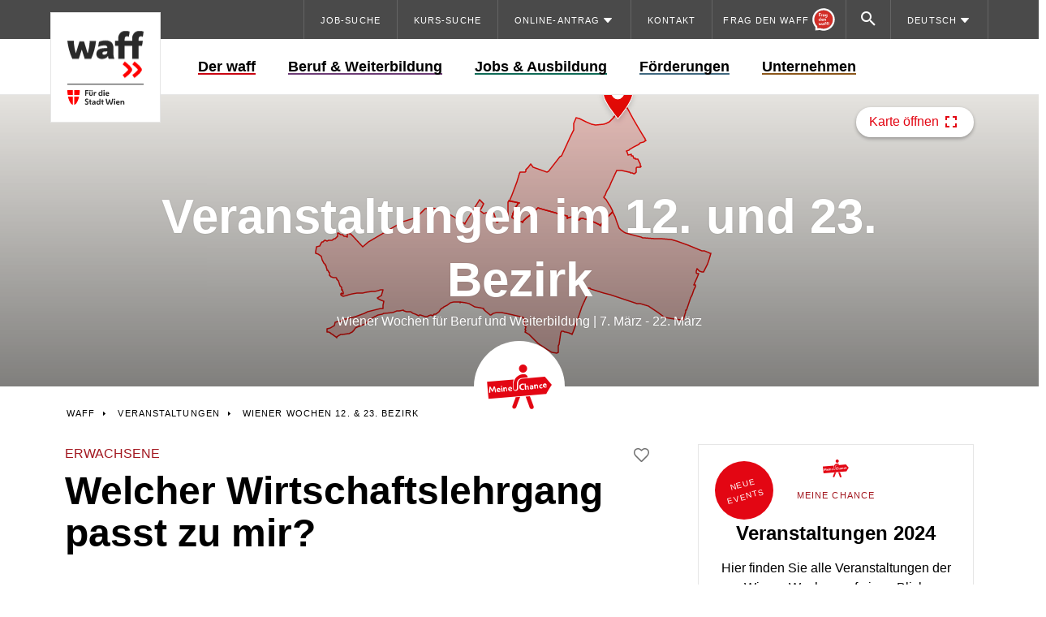

--- FILE ---
content_type: text/html; charset=UTF-8
request_url: https://www.waff.at/e/welcher-wirtschaftslehrgang-wiener-wochen-2024/
body_size: 31615
content:
<!DOCTYPE html>
<html lang="de" class="no-js no-touch">

<head>
	<meta charset="UTF-8" />
		<meta name="viewport" content="width=device-width, initial-scale=1" />

	<!--

 __|  \ |     __|   \   _ \ _ \  __|    https://www.engarde.net
 _|     |    (_ |  _ \    / |  | _|     studio@engarde.net
___|_|\_|   \___|_/  _\_|_\___/ ___|    +43 316 77 34 36
  EN GARDE Interdisciplinary GmbH
       === THRU THE HEART ===

-->

	<meta name="wpen-backend-json" id="wpen-backend-json"
		content="{&quot;base_url&quot;:&quot;https:\/\/www.waff.at&quot;,&quot;privacy_notification_bar_url&quot;:&quot;https:\/\/www.waff.at?action=privacy_notification_html&quot;,&quot;template_url&quot;:&quot;https:\/\/www.waff.at\/wp-content\/themes\/waff&quot;,&quot;asset_url&quot;:&quot;https:\/\/www.waff.at\/wp-content\/themes\/waff\/assets\/dist\/&quot;,&quot;asset_url_scripts&quot;:&quot;https:\/\/www.waff.at\/wp-content\/themes\/waff\/assets\/dist\/scripts&quot;,&quot;current_url&quot;:&quot;https:\/\/www.waff.at\/e\/welcher-wirtschaftslehrgang-wiener-wochen-2024\/&quot;,&quot;page_number&quot;:1,&quot;needs_paging&quot;:false,&quot;is_frontend&quot;:true,&quot;is_posts_page&quot;:false,&quot;autocomplete_events_url&quot;:&quot;https:\/\/www.waff.at\/wp-json\/waff\/events&quot;,&quot;autocomplete_courses_url&quot;:&quot;https:\/\/www.waff.at\/wp-json\/waff\/courses&quot;,&quot;translationStrings&quot;:{&quot;lightbox_error&quot;:&quot;Der angeforderte Inhalt kann nicht geladen werden.&lt;br\/&gt;Bitte versuch es sp\u00e4ter wieder.&quot;,&quot;lightbox_close&quot;:&quot;Schlie\u00dfen&quot;,&quot;lightbox_next&quot;:&quot;Weiter&quot;,&quot;lightbox_prev&quot;:&quot;Zur\u00fcck&quot;,&quot;course_application_error_main_residence&quot;:&quot;Sie m\u00fcssen in Wien Ihren Hauptwohnsitz haben.&quot;,&quot;course_application_error_age&quot;:&quot;Sie m\u00fcssen mindestens 18 Jahre alt sein.&quot;,&quot;course_application_error_school_level&quot;:&quot;Ihr Schulniveau ist nicht hoch genug.&quot;,&quot;course_application_error_german_level&quot;:&quot;Ihre Deutschkenntnisse sollten mindestens auf B2-Niveau liegen.&quot;,&quot;course_application_error_ams&quot;:&quot;Sie m\u00fcssen bei der AMS registriert sein.&quot;,&quot;course_application_error_working_permit&quot;:&quot;Sie ben\u00f6tigen eine Arbeitserlaubnis.&quot;},&quot;google_sensor&quot;:false,&quot;google_apikey&quot;:&quot;AIzaSyDOMWEjadl8C_1ehgTnexNv5DGG65lqbqE&quot;,&quot;languageData&quot;:{&quot;current&quot;:{&quot;slug&quot;:&quot;de&quot;,&quot;locale&quot;:&quot;de-DE&quot;,&quot;name&quot;:&quot;Deutsch&quot;,&quot;url&quot;:&quot;https:\/\/www.waff.at\/e\/welcher-wirtschaftslehrgang-wiener-wochen-2024\/&quot;,&quot;flag&quot;:&quot;https:\/\/www.waff.at\/wp-content\/plugins\/polylang-pro\/vendor\/wpsyntex\/polylang\/flags\/at.png&quot;,&quot;is_current&quot;:true,&quot;is_empty&quot;:false}}}" />
	<link rel="preload" as="font"
		href="https://www.waff.at/wp-content/themes/waff/assets/dist/fonts/icons.woff2?v=59006"
		type="font/woff2" crossorigin="anonymous">

	<meta name='robots' content='index, follow, max-image-preview:large, max-snippet:-1, max-video-preview:-1' />
	<style>img:is([sizes="auto" i], [sizes^="auto," i]) { contain-intrinsic-size: 3000px 1500px }</style>
	
	<!-- This site is optimized with the Yoast SEO plugin v26.8 - https://yoast.com/product/yoast-seo-wordpress/ -->
	<title>Welcher Wirtschaftslehrgang passt zu mir? - WAFF</title>
	<meta name="description" content="Eine Veranstaltung der Wiener Wochen für Beruf und Weiterbildung - 7. bis 22. März 2024Welcher Wirtschaftslehrgang passt zu mir?" />
	<link rel="canonical" href="https://www.waff.at/e/welcher-wirtschaftslehrgang-wiener-wochen-2024/" />
	<meta property="og:locale" content="de_DE" />
	<meta property="og:type" content="article" />
	<meta property="og:title" content="Welcher Wirtschaftslehrgang passt zu mir? - WAFF" />
	<meta property="og:description" content="Eine Veranstaltung der Wiener Wochen für Beruf und Weiterbildung - 7. bis 22. März 2024Welcher Wirtschaftslehrgang passt zu mir?" />
	<meta property="og:url" content="https://www.waff.at/e/welcher-wirtschaftslehrgang-wiener-wochen-2024/" />
	<meta property="og:site_name" content="WAFF" />
	<meta property="article:modified_time" content="2024-01-22T10:19:37+00:00" />
	<meta property="og:image" content="https://www.waff.at/wp-content/uploads/2023/01/waff_wwbw_2023_webheader_2zu1-scaled.jpg" />
	<meta property="og:image:width" content="2560" />
	<meta property="og:image:height" content="1280" />
	<meta property="og:image:type" content="image/jpeg" />
	<meta name="twitter:card" content="summary_large_image" />
	<script type="application/ld+json" class="yoast-schema-graph">{"@context":"https://schema.org","@graph":[{"@type":"WebPage","@id":"https://www.waff.at/e/welcher-wirtschaftslehrgang-wiener-wochen-2024/","url":"https://www.waff.at/e/welcher-wirtschaftslehrgang-wiener-wochen-2024/","name":"Welcher Wirtschaftslehrgang passt zu mir? - WAFF","isPartOf":{"@id":"https://www.waff.at/#website"},"datePublished":"2024-01-10T11:14:32+00:00","dateModified":"2024-01-22T10:19:37+00:00","description":"Eine Veranstaltung der Wiener Wochen für Beruf und Weiterbildung - 7. bis 22. März 2024Welcher Wirtschaftslehrgang passt zu mir?","breadcrumb":{"@id":"https://www.waff.at/e/welcher-wirtschaftslehrgang-wiener-wochen-2024/#breadcrumb"},"inLanguage":"de","potentialAction":[{"@type":"ReadAction","target":["https://www.waff.at/e/welcher-wirtschaftslehrgang-wiener-wochen-2024/"]}]},{"@type":"BreadcrumbList","@id":"https://www.waff.at/e/welcher-wirtschaftslehrgang-wiener-wochen-2024/#breadcrumb","itemListElement":[{"@type":"ListItem","position":1,"name":"Startseite","item":"https://www.waff.at/"},{"@type":"ListItem","position":2,"name":"Welcher Wirtschaftslehrgang passt zu mir?"}]},{"@type":"WebSite","@id":"https://www.waff.at/#website","url":"https://www.waff.at/","name":"WAFF","description":"Wiener ArbeitnehmerInnen Förderungsfond","publisher":{"@id":"https://www.waff.at/#organization"},"potentialAction":[{"@type":"SearchAction","target":{"@type":"EntryPoint","urlTemplate":"https://www.waff.at/?s={search_term_string}"},"query-input":{"@type":"PropertyValueSpecification","valueRequired":true,"valueName":"search_term_string"}}],"inLanguage":"de"},{"@type":"Organization","@id":"https://www.waff.at/#organization","name":"WAFF","url":"https://www.waff.at/","logo":{"@type":"ImageObject","inLanguage":"de","@id":"https://www.waff.at/#/schema/logo/image/","url":"https://www.waff.at/wp-content/uploads/2023/04/waff-logo.svg","contentUrl":"https://www.waff.at/wp-content/uploads/2023/04/waff-logo.svg","width":186,"height":61,"caption":"WAFF"},"image":{"@id":"https://www.waff.at/#/schema/logo/image/"}}]}</script>
	<!-- / Yoast SEO plugin. -->


<link href='//jobs.waff.at' rel='preconnect' />
<style id='classic-theme-styles-inline-css' type='text/css'>
/*! This file is auto-generated */
.wp-block-button__link{color:#fff;background-color:#32373c;border-radius:9999px;box-shadow:none;text-decoration:none;padding:calc(.667em + 2px) calc(1.333em + 2px);font-size:1.125em}.wp-block-file__button{background:#32373c;color:#fff;text-decoration:none}
</style>
<link rel='stylesheet' id='borlabs-cookie-css' href='https://www.waff.at/wp-content/cache/borlabs-cookie/borlabs-cookie_1_de.css?ver=2.3.6-6' type='text/css' media='all' />
<link rel='stylesheet' id='style-css' href='https://www.waff.at/wp-content/themes/waff/assets/dist/styles/style.css?ver=534d4d631b7f6018680b39218f8fe5c4' type='text/css' media='all' />
<script type="text/javascript" src="https://www.waff.at/wp-includes/js/jquery/jquery.min.js?ver=3.7.1" id="jquery-core-js"></script>
<script type="text/javascript" src="https://www.waff.at/wp-includes/js/jquery/jquery-migrate.min.js?ver=3.4.1" id="jquery-migrate-js"></script>
<script type="text/javascript" id="file_uploads_nfpluginsettings-js-extra">
/* <![CDATA[ */
var params = {"clearLogRestUrl":"https:\/\/www.waff.at\/wp-json\/nf-file-uploads\/debug-log\/delete-all","clearLogButtonId":"file_uploads_clear_debug_logger","downloadLogRestUrl":"https:\/\/www.waff.at\/wp-json\/nf-file-uploads\/debug-log\/get-all","downloadLogButtonId":"file_uploads_download_debug_logger"};
/* ]]> */
</script>
<script type="text/javascript" src="https://www.waff.at/wp-content/plugins/ninja-forms-uploads/assets/js/nfpluginsettings.js?ver=3.3.21" id="file_uploads_nfpluginsettings-js"></script>
<link rel="alternate" title="oEmbed (JSON)" type="application/json+oembed" href="https://www.waff.at/wp-json/oembed/1.0/embed?url=https%3A%2F%2Fwww.waff.at%2Fe%2Fwelcher-wirtschaftslehrgang-wiener-wochen-2024%2F&#038;lang=de" />
<link rel="alternate" title="oEmbed (XML)" type="text/xml+oembed" href="https://www.waff.at/wp-json/oembed/1.0/embed?url=https%3A%2F%2Fwww.waff.at%2Fe%2Fwelcher-wirtschaftslehrgang-wiener-wochen-2024%2F&#038;format=xml&#038;lang=de" />
<!-- Matomo --><script type="text/javascript">
/* <![CDATA[ */
(function () {
function initTracking() {
var _paq = window._paq = window._paq || [];
if (!window._paq.find || !window._paq.find(function (m) { return m[0] === "disableCookies"; })) {
	window._paq.push(["disableCookies"]);
}
_paq.push(['enableJSErrorTracking']);
_paq.push(["setCookieDomain", "*.www.waff.at"]);
_paq.push(["setDomains", ["*.www.waff.at"]]);_paq.push(['trackPageView']);_paq.push(['enableLinkTracking']);_paq.push(['alwaysUseSendBeacon']);_paq.push(['setTrackerUrl', "\/\/www.waff.at\/wp-content\/plugins\/matomo\/app\/matomo.php"]);_paq.push(['setSiteId', '2']);var d=document, g=d.createElement('script'), s=d.getElementsByTagName('script')[0];
g.type='text/javascript'; g.async=true; g.src="\/\/www.waff.at\/wp-content\/uploads\/matomo\/matomo.js"; s.parentNode.insertBefore(g,s);
}
if (document.prerendering) {
	document.addEventListener('prerenderingchange', initTracking, {once: true});
} else {
	initTracking();
}
})();
/* ]]> */
</script>
<!-- End Matomo Code --><meta name="generator" content="Elementor 3.27.7; features: e_font_icon_svg, additional_custom_breakpoints; settings: css_print_method-external, google_font-enabled, font_display-auto">
<meta name="application-name" content="WAFF" />
		<script>
			var waff = {
				favoriteEventsAjaxBaseUrl: 'https://www.waff.at/wp-json/en-route/favorite-events',
				ajaxUrl: 'https://www.waff.at/wp-admin/admin-ajax.php'
			}
		</script>
		<script defer>
document.addEventListener("DOMContentLoaded", function () {

if (document.body.classList.contains('elementor-page')) {
  return;
}

// FACT.AI default script
d=document.createElement('div');d.id='fact-advisor';d. className='fa1-from-top';document.querySelector("body").prepend(d);
window.fa1=window.fa1||function(){(window.fa1.q=window.fa1.q||[]).push(arguments)};window.fa1.adId='6284e8510cb6c90f8b6361ca';
window.fa1.ref = document.referrer;window.fa1.href = window.location.href;
x=function (f,a){c=f.createElement('script');c.src=a;c.async=1;f.querySelector("head").appendChild(c);}
f=document;a="https://advisor.factai.com/";b="-advisor.js";x(f,a+"polyfills"+b);x(f,a+"main"+b);
l=f.createElement('link');l.href=a+"styles.css";l.rel="stylesheet";f.querySelector("head").appendChild(l);

  function openFactAI(event, element) {
    fa1.show(element ?? document.body);
    event?.preventDefault();
  }

  if (
    window.location.hash == "#frag-den-waff" ||
    window.location.hash == "#fdw"
  ) {
    window.setTimeout(function () {
      openFactAI();
    }, 1000);
  }

  addEventListener("hashchange", (event) => {
    const hash = window.location.hash;
    if (
      window.location.hash == "#frag-den-waff" ||
      window.location.hash == "#fdw"
    ) {
      openFactAI(event, document.body);
    }
  });

  function trackEvent(action, name, value) {
    _paq && _paq.push(["trackEvent", "frag_den_waff", action, name, value]);
    console.debug(
      `_paq.push(['trackEvent', 'frag_den_waff', '${action}', '${name}', '${value}'])`
    );
  }

  let factConsultantMenuButton = document.querySelector(
    ".en-menu__item--online-consultant > a"
  );
  let factConsultantMenuButtonMobile = document.querySelector(
    "a.en-header__control.en-header__control--online-consultant"
  );
  if (factConsultantMenuButton) {
    factConsultantMenuButton &&
      factConsultantMenuButton.addEventListener("click", function (evt) {
        openFactAI(evt, factConsultantMenuButton);
      });
    factConsultantMenuButton &&
      factConsultantMenuButton.addEventListener("click", () => {
        trackEvent("fdw_open_widget", "fdw_navigation_desktop");
        trackEvent(
          "fdw_open_path",
          "fdw_path:" + location.pathname
        );
      });

    factConsultantMenuButtonMobile &&
      factConsultantMenuButtonMobile.addEventListener("click", function (evt) {
        openFactAI(evt, factConsultantMenuButton);
      });
    factConsultantMenuButtonMobile &&
      factConsultantMenuButtonMobile.addEventListener("click", () => {
        trackEvent("fdw_open_widget", "fdw_navigation_mobile");
        trackEvent(
          "fdw_open_path",
          "fdw_path:" + location.pathname
        );
      });

    window.setTimeout(() => {
      let countBubble = factConsultantMenuButton?.querySelector(
        ".en-online-consultant-count__count"
      );
      let countBubbleMobile = factConsultantMenuButtonMobile?.querySelector(
        ".en-header__control--online-consultant-count"
      );

      console.log("fa1.nrOfResults:", fa1.nrOfResults);
      if (fa1.nrOfResults >= 0 && countBubble) {
        countBubble.textContent = fa1.nrOfResults;
        countBubbleMobile.textContent = fa1.nrOfResults;
        factConsultantMenuButton.parentNode.classList.add(
          "en-menu__item--current"
        );
        // console.log("added count = " + fa1.nrOfResults + " to ", countBubble);
      }
    }, 500);
    // console.log("added click listener to menu item");
  }

  // QuickLinks on Startpage
  const quickLink = document.querySelector(
    ".en-mdl-quicklinks__item--frag-den-waff-person-bubble > a"
  );
  if (quickLink) {
    quickLink.addEventListener("click", function (evt) {
      // console.log("show online consultant");
      trackEvent("fdw_open_widget", "fdw_quicklinks");
      trackEvent(
        "fdw_open_path",
        "fdw_path:" + location.pathname,
        "fdw_quicklinks"
      );
      trackEvent("fdw_open_question", "fdw_q:quicklink");
      fa1.show(this);
      evt.preventDefault();
    });



  }

  const headerLink = document.querySelector(
    '.en-mdl-stage__online-consultant a[href^="javascript:fa1"]'
  );
  if (headerLink) {
    headerLink.addEventListener("click", function (evt) {
      console.debug("show online consultant - header");
      trackEvent("fdw_open_widget", "fdw_header");
      trackEvent(
        "fdw_open_path",
        "fdw_path:" + location.pathname,
        "fdw_header"
      );
      trackEvent("fdw_open_question", "fdw_q:" + evt.target?.textContent);
      openFactAI(evt, this);
      console.debug("DONE: show online consultant - header");
    });
    console.debug("added click listener to headerLink");
  }

  const moduleLinks = document.querySelectorAll(
    '.en-content__article section.en-mdl-online_consultant_teaser a[href^="javascript:fa1"]'
  );
  if (moduleLinks) {
    moduleLinks.forEach((moduleLink) => {
      moduleLink.addEventListener("click", function (evt) {
        // console.log("show online consultant - module");
        trackEvent("fdw_open_widget", "fdw_module");
        trackEvent(
          "fdw_open_path",
          "fdw_path:" + location.pathname
        );
        trackEvent("fdw_open_question", "fdw_q:" + evt.target?.textContent);
        openFactAI(evt, this);
      });
    });
    // console.log("added click listener to moduleLinks");
  }

  window.factAdvisorWrapper = document.getElementById("fact-advisor");
  if (!factAdvisorWrapper) {
    console.debug(
      "WARNING: #fact-advisor didn't exist yet. Please check Options > Advanced"
    );
    // create <div id="fact-advisor" class="fa1-from-top"></div>
    factAdvisorWrapper.createElement("div");
    factAdvisorWrapper.setAttribute("id", "fact-advisor");
    factAdvisorWrapper.classList.add("fa1-from-top");
    document.body.appendChild(factAdvisorWrapper);
  }
}); // DOMContentLoaded

</script>
<script defer>
document.addEventListener('DOMContentLoaded', function() {

  // MATOMO tracking for chatbot

  function trackEvent(action, name) {
    _paq && _paq.push(["trackEvent", "chatbot", action, name]);
    console.debug(
      `_paq.push(['trackEvent', 'chatbot', '${action}', '${name}'])`
    );
  }

    // Select all the links with the specified CSS path
    const chatbotStageLinks = document.querySelectorAll('.en-mdl-stage__online-consultant .en-mdl-online_consultant_teaser--waff_chatbot a.en-online_consultant_teaser__link-text');
    const chatbotContentLinks = document.querySelectorAll('.en-content__article .en-mdl-online_consultant_teaser--waff_chatbot a.en-online_consultant_teaser__link-text');
    const chatbotStageForm = document.querySelector('.en-mdl-stage__online-consultant .en-mdl-online_consultant_teaser--waff_chatbot form');
    const chatbotContentForm = document.querySelector('.en-content__article .en-mdl-online_consultant_teaser--waff_chatbot form');
    const chatbotStageFormInput = document.querySelector('.en-mdl-stage__online-consultant .en-mdl-online_consultant_teaser--waff_chatbot input[type=search]');
    const chatbotContentFormInput = document.querySelector('.en-content__article .en-mdl-online_consultant_teaser--waff_chatbot input[type=search]');

    chatbotStageLinks.forEach(function(link) {
      link.addEventListener('click', function(event) {
        trackEvent('chatbot_header_question_link', link.textContent);
      });
    });
    chatbotContentLinks.forEach(function(link) {
      link.addEventListener('click', function(event) {
        trackEvent('chatbot_module_question_link', link.textContent);
      });
    });
    chatbotStageForm && chatbotStageForm.addEventListener('submit', function(event) {
      trackEvent('chatbot_header_form', 'Chatbot Widget Submit Button');
    });
    chatbotContentForm && chatbotContentForm.addEventListener('submit', function(event) {
      trackEvent('chatbot_module_form', 'Chatbot Widget Submit Button');
    });
    chatbotStageFormInput && chatbotStageFormInput.addEventListener('click', function(event) {
      trackEvent('chatbot_header_form_input', 'Chatbot Widget Fake Input');
    });
    chatbotContentFormInput && chatbotContentFormInput.addEventListener('click', function(event) {
      trackEvent('chatbot_module_form_input', 'Chatbot Widget Submit Fake Input');
    });

});
</script>
 

<!-- Matomo Tag Manager -->
<script>
var _mtm = window._mtm = window._mtm || [];
_mtm.push({'mtm.startTime': (new Date().getTime()), 'event': 'mtm.Start'});
var d=document, g=d.createElement('script'), s=d.getElementsByTagName('script')[0];
g.async=true; g.src='https://www.waff.at/wp-content/plugins/matomo/app/../../../uploads/matomo/container_rPN955V1.js'; s.parentNode.insertBefore(g,s);
</script>
<!-- End Matomo Tag Manager -->
<!-- Siteimprove -->
<script async src="https://siteimproveanalytics.com/js/siteanalyze_6026827.js"></script>
<!-- End Siteimprove -->
<script>
window.COOKIE_DOMAIN = '.waff.at';
window.borlabsDialog = document.cookie.indexOf("borlabs-dialog") != -1;
window.borlabsCookie = document.cookie.indexOf("borlabs-cookie") != -1;
if (!borlabsDialog) {
	document.cookie = "borlabs-dialog="+(new Date().getTime()+Math.random())+";domain="+COOKIE_DOMAIN+";path=/;";
}	
</script>
			<style>
				.e-con.e-parent:nth-of-type(n+4):not(.e-lazyloaded):not(.e-no-lazyload),
				.e-con.e-parent:nth-of-type(n+4):not(.e-lazyloaded):not(.e-no-lazyload) * {
					background-image: none !important;
				}
				@media screen and (max-height: 1024px) {
					.e-con.e-parent:nth-of-type(n+3):not(.e-lazyloaded):not(.e-no-lazyload),
					.e-con.e-parent:nth-of-type(n+3):not(.e-lazyloaded):not(.e-no-lazyload) * {
						background-image: none !important;
					}
				}
				@media screen and (max-height: 640px) {
					.e-con.e-parent:nth-of-type(n+2):not(.e-lazyloaded):not(.e-no-lazyload),
					.e-con.e-parent:nth-of-type(n+2):not(.e-lazyloaded):not(.e-no-lazyload) * {
						background-image: none !important;
					}
				}
			</style>
			
<meta name="format-detection" content="telephone=no" />
<link rel="icon" sizes="16x16" href="https://www.waff.at/wp-content/themes/waff/assets/dist/images/favicons/favicon-16x16.png?v=534d4d631b7f6018680b39218f8fe5c4" type="image/png" />
<link rel="icon" sizes="32x32" href="https://www.waff.at/wp-content/themes/waff/assets/dist/images/favicons/favicon-32x32.png?v=534d4d631b7f6018680b39218f8fe5c4" type="image/png" />
<link rel="icon" sizes="96x96" href="https://www.waff.at/wp-content/themes/waff/assets/dist/images/favicons/favicon-96x96.png?v=534d4d631b7f6018680b39218f8fe5c4" type="image/png" />
<link rel="icon" sizes="144x144" href="https://www.waff.at/wp-content/themes/waff/assets/dist/images/favicons/favicon-144x144.png?v=534d4d631b7f6018680b39218f8fe5c4" type="image/png" />
<link rel="apple-touch-icon" href="https://www.waff.at/wp-content/themes/waff/assets/dist/images/favicons/apple-icon.png?v=534d4d631b7f6018680b39218f8fe5c4" />
<link rel="apple-touch-icon" sizes="180x180" href="https://www.waff.at/wp-content/themes/waff/assets/dist/images/favicons/apple-touch-icon-180x180.png?v=534d4d631b7f6018680b39218f8fe5c4" />
<link rel="manifest" href="https://www.waff.at/wp-content/themes/waff/assets/dist/images/favicons/manifest.json?v=534d4d631b7f6018680b39218f8fe5c4" />
<link rel="mask-icon" color="#3fa5c6" href="https://www.waff.at/wp-content/themes/waff/assets/dist/images/favicons/safari-pinned-tab.svg?v=534d4d631b7f6018680b39218f8fe5c4" />
<meta name="theme-color" content="#ffffff" />

<link rel="icon" href="https://www.waff.at/wp-content/uploads/2021/06/favicon-96x96-1-96x93.png" sizes="32x32" />
<link rel="icon" href="https://www.waff.at/wp-content/uploads/2021/06/favicon-96x96-1.png" sizes="192x192" />
<link rel="apple-touch-icon" href="https://www.waff.at/wp-content/uploads/2021/06/favicon-96x96-1.png" />
<meta name="msapplication-TileImage" content="https://www.waff.at/wp-content/uploads/2021/06/favicon-96x96-1.png" />
		<style type="text/css" id="wp-custom-css">
			.en-visible {
    visibility: visible
}

.en-invisible {
    visibility: hidden
}

.en-collapse {
    visibility: collapse
}

@media print,screen and (min-width: 40rem) {
    .en-visible--sm {
        visibility:visible
    }

    .en-invisible--sm {
        visibility: hidden
    }

    .en-collapse--sm {
        visibility: collapse
    }
}

@media print,screen and (min-width: 62.5rem) {
    .en-visible--md {
        visibility:visible
    }

    .en-invisible--md {
        visibility: hidden
    }

    .en-collapse--md {
        visibility: collapse
    }
}

@media screen and (min-width: 80rem) {
    .en-visible--lg {
        visibility:visible
    }

    .en-invisible--lg {
        visibility: hidden
    }

    .en-collapse--lg {
        visibility: collapse
    }
}
body.elementor-template-canvas {
  flex-grow: 0;
}		</style>
		</head>

<body class="en-body en-event en-event--wiener-wochen-12-23-bezirk  elementor-default elementor-kit-29735"  data-en-theme="red" data-en-template="main"><div id="fb-root"></div>

<nav id="menu-de-skiplinks" aria-label="Skip-Links" class="en-skiplinks"><a  href="#inhalt" class="en-skiplink"><span>Zum Hauptinhalt springen</span></a>
<a  href="#navigation" class="en-skiplink"><span>Zur Navigation springen</span></a>
</nav>
<header class="en-header">
	<div class="en-header__inner">

		<div class="en-header__top">
			<a href="https://www.waff.at/" class="en-logo en-logo--mobile en-header__logo-mobile"><span
					class="en-visually-hidden">WAFF</span></a>
			<div class="en-header__controls">
									<a class="en-header__control en-header__control--online-consultant"
						href="https://www.waff.at/online-berater/"
						aria-label="Online Consultant">
						<div class="en-header__control-inner">
							<div class="en-header__control--online-consultant">
								<svg width="96" height="97" viewBox="0 0 96 97" fill="none"
    xmlns="http://www.w3.org/2000/svg">
    <path d="M20.7474 77.6484C12.908 70.3964 8.00002 60.0214 8.00002 48.4998C8.00002 26.5746 25.7738 8.80078 47.699 8.80078C69.6243 8.80078 87.3981 26.5746 87.3981 48.4998C87.3981 70.425 69.6243 88.1988 47.699 88.1988C42.4247 88.1988 37.3907 87.1704 32.7865 85.3029L20.7474 86.3778V77.6484Z" fill="#D22D26"/>
    <path fill-rule="evenodd" clip-rule="evenodd" d="M32.7865 85.3029C37.3907 87.1704 42.4247 88.1988 47.699 88.1988C69.6243 88.1988 87.3981 70.425 87.3981 48.4998C87.3981 26.5746 69.6243 8.80078 47.699 8.80078C25.7738 8.80078 8.00002 26.5746 8.00002 48.4998C8.00002 60.0214 12.908 70.3964 20.7474 77.6484V86.3778L32.7865 85.3029ZM12.7474 80.9589C4.84506 72.4519 1.52588e-05 61.0368 1.52588e-05 48.4998C1.52588e-05 22.1563 21.3555 0.800781 47.699 0.800781C74.0426 0.800781 95.3981 22.1563 95.3981 48.4998C95.3981 74.8433 74.0426 96.1988 47.699 96.1988C42.0864 96.1988 36.6853 95.2262 31.6653 93.4349L12.7474 95.1238V80.9589Z" fill="white"/>
    <path d="M27.4338 35.6726V22.0438H35.6644V24.4063H30.0671V27.9141H34.4832V30.2406H30.0671V35.6746H27.4318L27.4338 35.6726Z" fill="white"/>
    <path d="M36.8453 35.6729V26.5319H39.154V28.1852H39.2635C39.4687 27.5797 39.7874 27.1156 40.2177 26.7949C40.6479 26.4742 41.1778 26.3128 41.8072 26.3128C42.1698 26.3128 42.4865 26.3845 42.7514 26.53V29.0736H42.6418C42.4845 28.9999 42.3092 28.9462 42.114 28.9103C41.9208 28.8745 41.7375 28.8565 41.5682 28.8565C40.877 28.8565 40.3412 29.0995 39.9607 29.5836C39.5783 30.0676 39.389 30.7289 39.389 31.5636V35.6709H36.8453V35.6729Z" fill="white"/>
    <path d="M46.6219 35.8181C45.7375 35.8181 45.0344 35.581 44.5145 35.109C43.9926 34.6369 43.7336 33.9755 43.7336 33.129C43.7336 32.2824 44.0364 31.5912 44.642 31.0932C45.2475 30.5972 46.0662 30.3004 47.096 30.2028L49.6397 29.9479V29.9299C49.6397 29.434 49.5043 29.0575 49.2314 28.8025C48.9585 28.5475 48.4585 28.4201 47.7314 28.4201C47.1857 28.4201 46.6319 28.4838 46.0682 28.6113C45.5045 28.7388 45.0543 28.8862 44.7137 29.0555H44.6041L44.9666 26.8923C45.3551 26.7349 45.8331 26.5994 46.4028 26.4839C46.9725 26.3684 47.5721 26.3106 48.2015 26.3106C49.57 26.3106 50.5759 26.6313 51.2173 27.2727C51.8587 27.9141 52.1814 28.8483 52.1814 30.0714V32.9796C52.1814 33.4517 52.2153 33.9178 52.281 34.3779C52.3467 34.8381 52.4603 35.2265 52.6176 35.5412V35.6687H50.2373C50.1636 35.4874 50.0979 35.2603 50.0381 34.9874C49.9763 34.7146 49.9405 34.4636 49.9285 34.2325H49.819C49.5879 34.6807 49.1895 35.0572 48.6198 35.3599C48.0501 35.6627 47.3848 35.8141 46.6219 35.8141V35.8181ZM46.3132 32.9477C46.3132 33.2146 46.4008 33.4377 46.5761 33.621C46.7514 33.8022 47.0402 33.8939 47.4386 33.8939C48.0681 33.8939 48.592 33.7086 49.0103 33.3401C49.4286 32.9716 49.6377 32.4836 49.6377 31.878V31.6609L47.7115 31.878C47.2275 31.9259 46.8729 32.0334 46.6478 32.1968C46.4227 32.3601 46.3112 32.6111 46.3112 32.9517L46.3132 32.9477Z" fill="white"/>
    <path d="M58.8143 40.4334C58.0753 40.4334 57.3881 40.3477 56.7527 40.1784C56.1173 40.0091 55.6053 39.784 55.2169 39.5051L55.6352 37.3977H55.7448C56.0953 37.6526 56.5077 37.8479 56.9798 37.9873C57.4519 38.1267 57.9478 38.1964 58.4697 38.1964C59.4019 38.1964 60.123 37.9395 60.633 37.4236C61.1409 36.9077 61.3959 36.1726 61.3959 35.2165V34.2903H61.2684C61.0015 34.7265 60.615 35.0651 60.1051 35.3081C59.5972 35.5512 59.0334 35.6707 58.4159 35.6707C57.6032 35.6707 56.8921 35.4775 56.2806 35.089C55.6691 34.7006 55.193 34.1528 54.8544 33.4437C54.5157 32.7346 54.3464 31.9139 54.3464 30.9817C54.3464 30.0495 54.5157 29.2308 54.8544 28.5276C55.193 27.8245 55.6691 27.2807 56.2806 26.8923C56.8921 26.5038 57.6032 26.3106 58.4159 26.3106C59.0952 26.3106 59.7127 26.454 60.2684 26.7369C60.8262 27.0217 61.2246 27.4121 61.4676 27.9081H61.5771C61.601 27.703 61.6429 27.4619 61.7046 27.191C61.7644 26.9181 61.8321 26.697 61.9038 26.5277H64.3758V26.6373C64.2184 26.952 64.1069 27.3424 64.0392 27.8085C63.9734 28.2746 63.9396 28.7447 63.9396 29.2168V35.1767C63.9396 36.836 63.4914 38.1267 62.595 39.047C61.6986 39.9673 60.4377 40.4274 58.8163 40.4274L58.8143 40.4334ZM59.2147 33.4915C59.9059 33.4915 60.4597 33.2624 60.878 32.8003C61.2963 32.3402 61.5054 31.7346 61.5054 30.9837C61.5054 30.2327 61.2963 29.6292 60.878 29.175C60.4597 28.7208 59.9059 28.4938 59.2147 28.4938C58.5235 28.4938 57.9538 28.7189 57.5435 29.167C57.1311 29.6152 56.926 30.2267 56.926 31.0016C56.926 31.7765 57.1311 32.3701 57.5435 32.8182C57.9558 33.2664 58.5116 33.4915 59.2147 33.4915Z" fill="white"/>
    <path d="M33.8475 54.3928V53.0124H33.738C33.4711 53.5084 33.0747 53.9008 32.5468 54.1837C32.0189 54.4685 31.4233 54.61 30.7561 54.61C29.9433 54.61 29.2362 54.4108 28.6307 54.0104C28.0251 53.61 27.553 53.0503 27.2124 52.3292C26.8738 51.6081 26.7045 50.7695 26.7045 49.8134C26.7045 48.8573 26.8698 48.0207 27.2044 47.3056C27.5371 46.5905 28.0092 46.0327 28.6227 45.6343C29.2342 45.2339 29.9453 45.0348 30.758 45.0348C31.3755 45.0348 31.9393 45.1583 32.4472 45.4072C32.9551 45.6562 33.3436 45.9909 33.6105 46.4152H33.738V40.2183H36.2817V54.3908H33.8475V54.3928ZM31.5588 52.4129C32.25 52.4129 32.8038 52.1738 33.2221 51.6958C33.6404 51.2177 33.8495 50.5902 33.8495 49.8154C33.8495 49.0405 33.6404 48.4011 33.2221 47.935C32.8038 47.4689 32.25 47.2358 31.5588 47.2358C30.8676 47.2358 30.3019 47.4669 29.8955 47.927C29.4892 48.3872 29.286 49.0226 29.286 49.8353C29.286 50.648 29.4892 51.2496 29.8955 51.7157C30.3019 52.1818 30.8556 52.4149 31.5588 52.4149V52.4129Z" fill="white"/>
    <path d="M43.315 54.6095C42.321 54.6095 41.4645 54.4162 40.7434 54.0278C40.0224 53.6394 39.4686 53.0896 39.0802 52.3745C38.6918 51.6594 38.4985 50.8248 38.4985 49.8667C38.4985 48.8608 38.7017 47.9983 39.1081 47.2772C39.5144 46.5561 40.0742 46.0023 40.7893 45.6139C41.5044 45.2255 42.3151 45.0323 43.2234 45.0323C44.5679 45.0323 45.6157 45.4446 46.3667 46.2673C47.1176 47.0919 47.4941 48.2293 47.4941 49.6834V50.2471L41.2076 50.9563C41.3769 51.514 41.6796 51.9064 42.1159 52.1375C42.5521 52.3685 43.0859 52.4821 43.7154 52.4821C44.309 52.4821 44.9026 52.4024 45.4962 52.245C46.0898 52.0877 46.538 51.9124 46.8407 51.7172H46.9682L46.6057 53.8983C46.2671 54.0796 45.793 54.2429 45.1874 54.3884C44.5819 54.5338 43.9584 54.6055 43.315 54.6055V54.6095ZM43.1696 47.068C42.5999 47.068 42.1298 47.2413 41.7613 47.5859C41.3908 47.9305 41.1637 48.4484 41.0801 49.1396L44.9683 48.7034C44.8827 48.1337 44.6835 47.7194 44.3687 47.4584C44.054 47.1975 43.6536 47.068 43.1696 47.068V47.068Z" fill="white"/>
    <path d="M49.2571 54.3923V45.2514H51.5657V46.7951H51.6753C51.9044 46.2613 52.2848 45.835 52.8107 45.5143C53.3385 45.1936 53.9521 45.0323 54.6552 45.0323C55.7209 45.0323 56.5595 45.3868 57.171 46.096C57.7825 46.8051 58.0893 47.7891 58.0893 49.048V54.3904H55.5456V49.3747C55.5456 47.9445 54.958 47.2314 53.7827 47.2314C53.1891 47.2314 52.7111 47.4425 52.3466 47.8668C51.984 48.2911 51.8008 48.8548 51.8008 49.5559V54.3904H49.2571V54.3923Z" fill="white"/>
    <path d="M31.6484 73.1132H28.9772C28.5649 72.2408 28.1844 71.3026 27.8319 70.2967C27.4813 69.2907 27.1785 68.249 26.9235 67.1713C26.6686 66.0937 26.4694 65.028 26.324 63.9723H28.9035C28.9872 64.9782 29.1585 66.0618 29.4115 67.2251C29.6664 68.3884 29.9812 69.5397 30.3556 70.6771H30.4831L32.6464 64.1535H34.4092L36.5724 70.6771H36.682C37.0704 69.5377 37.3911 68.3864 37.6441 67.2251C37.8991 66.0618 38.0684 64.9782 38.152 63.9723H40.6957C40.4647 65.5598 40.1201 67.1554 39.6599 68.7609C39.1998 70.3664 38.648 71.8165 38.0066 73.1132H35.3713L33.5726 67.8984H33.463L31.6464 73.1132H31.6484Z" fill="white"/>
    <path d="M44.4964 73.2587C43.612 73.2587 42.9089 73.0217 42.389 72.5496C41.8671 72.0775 41.6082 71.4162 41.6082 70.5696C41.6082 69.7231 41.9109 69.0319 42.5165 68.5339C43.122 68.0379 43.9407 67.7411 44.9705 67.6435L47.5142 67.3885V67.3706C47.5142 66.8746 47.3788 66.4981 47.1059 66.2432C46.833 65.9882 46.333 65.8607 45.606 65.8607C45.0602 65.8607 44.5064 65.9244 43.9427 66.0519C43.379 66.1794 42.9288 66.3268 42.5882 66.4961H42.4786L42.8412 64.3329C43.2296 64.1755 43.7076 64.0401 44.2773 63.9245C44.847 63.809 45.4466 63.7513 46.076 63.7513C47.4445 63.7513 48.4504 64.0719 49.0918 64.7133C49.7332 65.3548 50.0539 66.289 50.0539 67.512V70.4202C50.0539 70.8923 50.0878 71.3584 50.1535 71.8186C50.2193 72.2787 50.3328 72.6671 50.4902 72.9818V73.1093H48.1098C48.0381 72.9281 47.9704 72.701 47.9106 72.4281C47.8489 72.1552 47.813 71.9042 47.8011 71.6731H47.6915C47.4604 72.1213 47.0621 72.4978 46.4924 72.8006C45.9227 73.1034 45.2574 73.2547 44.4945 73.2547L44.4964 73.2587ZM44.1877 70.3884C44.1877 70.6553 44.2753 70.8784 44.4506 71.0616C44.6259 71.2429 44.9148 71.3345 45.3131 71.3345C45.9426 71.3345 46.4665 71.1493 46.8848 70.7808C47.3031 70.4123 47.5122 69.9242 47.5122 69.3187V69.1016L45.586 69.3187C45.102 69.3665 44.7474 69.4741 44.5223 69.6374C44.2973 69.8007 44.1857 70.0517 44.1857 70.3923L44.1877 70.3884Z" fill="white"/>
    <path d="M53.436 73.1129V66.0993H51.691V63.9739H53.436V62.6114C53.436 61.3525 53.7666 60.3944 54.426 59.741C55.0853 59.0877 55.9259 58.759 56.9418 58.759C57.3421 58.759 57.6967 58.7949 58.0055 58.8686C58.3142 58.9403 58.5831 59.0259 58.8142 59.1235L58.4696 61.1951H58.36C58.0692 61.0378 57.7485 60.9581 57.3979 60.9581C56.9617 60.9581 56.6171 61.1035 56.3621 61.3943C56.1071 61.6852 55.9797 62.1214 55.9797 62.703V63.9759H58.36L57.9955 66.1013H55.9797V73.1148H53.436V73.1129Z" fill="white"/>
    <path d="M61.1233 73.1129V66.0993H59.3784V63.9739H61.1233V62.6114C61.1233 61.3525 61.454 60.3944 62.1133 59.741C62.7727 59.0877 63.6133 58.759 64.6291 58.759C65.0295 58.759 65.3841 58.7949 65.6928 58.8686C66.0016 58.9403 66.2705 59.0259 66.5016 59.1235L66.1569 61.1951H66.0474C65.7566 61.0378 65.4359 60.9581 65.0853 60.9581C64.6491 60.9581 64.3045 61.1035 64.0495 61.3943C63.7945 61.6852 63.667 62.1214 63.667 62.703V63.9759H66.0474L65.6829 66.1013H63.667V73.1148H61.1233V73.1129Z" fill="white"/>
    <path d="M69.2618 73.2945C68.7399 73.2945 68.3256 73.1312 68.0169 72.8045C67.7081 72.4778 67.5527 72.0775 67.5527 71.6054C67.5527 71.1333 67.7081 70.7329 68.0169 70.4062C68.3256 70.0796 68.7399 69.9162 69.2618 69.9162C69.7837 69.9162 70.198 70.0796 70.5068 70.4062C70.8155 70.7329 70.9709 71.1333 70.9709 71.6054C70.9709 72.0775 70.8155 72.4778 70.5068 72.8045C70.198 73.1312 69.7837 73.2945 69.2618 73.2945ZM70.1881 68.8605H68.3356C68.2758 68.4243 68.218 67.8466 68.1623 67.1255C68.1085 66.4044 68.0647 65.6176 68.0348 64.7631C68.0049 63.9086 67.989 63.0879 67.989 62.3011V59.4845H70.5327V62.3011C70.5327 63.0879 70.5167 63.9086 70.4868 64.7631C70.457 65.6176 70.4131 66.4044 70.3594 67.1255C70.3056 67.8466 70.2478 68.4243 70.1861 68.8605H70.1881Z" fill="white"/>
</svg>
							</div>
						</div>
					</a>
														<button class="en-header__control en-header__toggle" data-en-cc-target=".en-body|&|.en-body"
						data-en-cc-class="en-has-flyout-open|en-is-active|en-has-search"
						data-en-cc-method="toggle|toggle|remove"
						aria-label="Menü">
						<span class="en-icon" aria-hidden="true" data-en-icon="menu"></span>
					</button>
								<button class="en-header__control en-header__search" data-en-search-trigger 					aria-label="Suche">
					<span class="en-icon" aria-hidden="true" data-en-icon="search"></span>
				</button>
			</div>
		</div>

					<div class="en-header__navigation">

									<div class="en-header__secondary">
						<div class="en-header__secondary-inner en-wrapper-limit en-wrapper-outer">

							<ul id="menu-de-sekundaermenue" class="en-menu en-menu--secondary"><li class="en-menu__submenu-cnt en-menu__submenu-cnt--type-top"><ul class="en-menu__submenu ">
<li class="en-menu__item"><a href="https://www.waff.at/job-suche/" class="en-menu__item-inner en-menu__item-inner--level-1 en-format-tiny-link"><span>Job-Suche</span></a>
</li><li class="en-menu__item"><a href="https://www.waff.at/kurssuche/" class="en-menu__item-inner en-menu__item-inner--level-1 en-format-tiny-link"><span>Kurs-Suche</span></a>
</li></ul></li><li class="en-menu__submenu-cnt en-menu__submenu-cnt--type-bottom"><ul class="en-menu__submenu ">
<li class="en-menu__item--online-antrag en-menu__item en-menu__item--has-children"><a href="#" class="en-menu__item-inner en-menu__item-inner--level-1 en-format-tiny-link"><span>Online-Antrag</span></a>
<ul class="en-menu__dropdown">
<li class="en-menu__item"><a title="Bildungskonto Online-Antrag" href="https://portal.waff.at/bzbwoa/#/start" class="en-menu__item-inner en-menu__item-inner--level-2 en-format-tiny-link"><span>Bildungskonto</span></a>
</li><li class="en-menu__item"><a target="_blank" href="https://stf-pflege.waff.at/" class="en-menu__item-inner en-menu__item-inner--level-2 en-format-tiny-link"><span>Pflege­­­ausbildungsprämie</span></a>
</li><li class="en-menu__item"><a href="https://stf-klima.waff.at/" class="en-menu__item-inner en-menu__item-inner--level-2 en-format-tiny-link"><span>Klimaschutz-Lehrausbildungs- prämie / Betriebe</span></a>
</li><li class="en-menu__item"><a target="_blank" href="https://stf-web.waff.at/" class="en-menu__item-inner en-menu__item-inner--level-2 en-format-tiny-link"><span>Innovation &#038; Beschäftigung</span></a>
</li></ul></li><li class="en-hidden en-menu__item--icon en-menu__item"><a title="Facebook" target="_blank" href="https://www.facebook.com/waff" class="en-menu__item-inner en-menu__item-inner--level-1 en-format-tiny-link"><span><span class="en-icon en-icon--sm" data-en-icon="social-facebook" aria-hidden="true"></span></span></a>
</li><li class="en-hidden en-menu__item--icon en-menu__item"><a title="YouTube" target="_blank" href="https://www.youtube.com/user/Testkanal83" class="en-menu__item-inner en-menu__item-inner--level-1 en-format-tiny-link"><span><span class="en-icon en-icon--sm" data-en-icon="social-youtube" aria-hidden="true"></span></span></a>
</li><li class="en-hidden en-menu__item--icon en-menu__item"><a title="Instagram" target="_blank" href="https://www.instagram.com/waff_wien/" class="en-menu__item-inner en-menu__item-inner--level-1 en-format-tiny-link"><span><span class="en-icon en-icon--sm" data-en-icon="social-instagram" aria-hidden="true"></span></span></a>
</li><li class="en-menu__item"><a href="https://www.waff.at/kontakt/" class="en-menu__item-inner en-menu__item-inner--level-1 en-format-tiny-link"><span>Kontakt</span></a>
</li><li aria-label="Online-Berater" class="en-menu__item--online-consultant en-menu__item--icon en-menu__item"><a href="#" class="en-menu__item-inner en-menu__item-inner--level-1 en-format-tiny-link"><span><span class="en-menu__item-text">Frag den WAFF</span>
					<div class="en-online-consultant-count"><svg width="96" height="97" viewBox="0 0 96 97" fill="none"
    xmlns="http://www.w3.org/2000/svg">
    <path d="M20.7474 77.6484C12.908 70.3964 8.00002 60.0214 8.00002 48.4998C8.00002 26.5746 25.7738 8.80078 47.699 8.80078C69.6243 8.80078 87.3981 26.5746 87.3981 48.4998C87.3981 70.425 69.6243 88.1988 47.699 88.1988C42.4247 88.1988 37.3907 87.1704 32.7865 85.3029L20.7474 86.3778V77.6484Z" fill="#D22D26"/>
    <path fill-rule="evenodd" clip-rule="evenodd" d="M32.7865 85.3029C37.3907 87.1704 42.4247 88.1988 47.699 88.1988C69.6243 88.1988 87.3981 70.425 87.3981 48.4998C87.3981 26.5746 69.6243 8.80078 47.699 8.80078C25.7738 8.80078 8.00002 26.5746 8.00002 48.4998C8.00002 60.0214 12.908 70.3964 20.7474 77.6484V86.3778L32.7865 85.3029ZM12.7474 80.9589C4.84506 72.4519 1.52588e-05 61.0368 1.52588e-05 48.4998C1.52588e-05 22.1563 21.3555 0.800781 47.699 0.800781C74.0426 0.800781 95.3981 22.1563 95.3981 48.4998C95.3981 74.8433 74.0426 96.1988 47.699 96.1988C42.0864 96.1988 36.6853 95.2262 31.6653 93.4349L12.7474 95.1238V80.9589Z" fill="white"/>
    <path d="M27.4338 35.6726V22.0438H35.6644V24.4063H30.0671V27.9141H34.4832V30.2406H30.0671V35.6746H27.4318L27.4338 35.6726Z" fill="white"/>
    <path d="M36.8453 35.6729V26.5319H39.154V28.1852H39.2635C39.4687 27.5797 39.7874 27.1156 40.2177 26.7949C40.6479 26.4742 41.1778 26.3128 41.8072 26.3128C42.1698 26.3128 42.4865 26.3845 42.7514 26.53V29.0736H42.6418C42.4845 28.9999 42.3092 28.9462 42.114 28.9103C41.9208 28.8745 41.7375 28.8565 41.5682 28.8565C40.877 28.8565 40.3412 29.0995 39.9607 29.5836C39.5783 30.0676 39.389 30.7289 39.389 31.5636V35.6709H36.8453V35.6729Z" fill="white"/>
    <path d="M46.6219 35.8181C45.7375 35.8181 45.0344 35.581 44.5145 35.109C43.9926 34.6369 43.7336 33.9755 43.7336 33.129C43.7336 32.2824 44.0364 31.5912 44.642 31.0932C45.2475 30.5972 46.0662 30.3004 47.096 30.2028L49.6397 29.9479V29.9299C49.6397 29.434 49.5043 29.0575 49.2314 28.8025C48.9585 28.5475 48.4585 28.4201 47.7314 28.4201C47.1857 28.4201 46.6319 28.4838 46.0682 28.6113C45.5045 28.7388 45.0543 28.8862 44.7137 29.0555H44.6041L44.9666 26.8923C45.3551 26.7349 45.8331 26.5994 46.4028 26.4839C46.9725 26.3684 47.5721 26.3106 48.2015 26.3106C49.57 26.3106 50.5759 26.6313 51.2173 27.2727C51.8587 27.9141 52.1814 28.8483 52.1814 30.0714V32.9796C52.1814 33.4517 52.2153 33.9178 52.281 34.3779C52.3467 34.8381 52.4603 35.2265 52.6176 35.5412V35.6687H50.2373C50.1636 35.4874 50.0979 35.2603 50.0381 34.9874C49.9763 34.7146 49.9405 34.4636 49.9285 34.2325H49.819C49.5879 34.6807 49.1895 35.0572 48.6198 35.3599C48.0501 35.6627 47.3848 35.8141 46.6219 35.8141V35.8181ZM46.3132 32.9477C46.3132 33.2146 46.4008 33.4377 46.5761 33.621C46.7514 33.8022 47.0402 33.8939 47.4386 33.8939C48.0681 33.8939 48.592 33.7086 49.0103 33.3401C49.4286 32.9716 49.6377 32.4836 49.6377 31.878V31.6609L47.7115 31.878C47.2275 31.9259 46.8729 32.0334 46.6478 32.1968C46.4227 32.3601 46.3112 32.6111 46.3112 32.9517L46.3132 32.9477Z" fill="white"/>
    <path d="M58.8143 40.4334C58.0753 40.4334 57.3881 40.3477 56.7527 40.1784C56.1173 40.0091 55.6053 39.784 55.2169 39.5051L55.6352 37.3977H55.7448C56.0953 37.6526 56.5077 37.8479 56.9798 37.9873C57.4519 38.1267 57.9478 38.1964 58.4697 38.1964C59.4019 38.1964 60.123 37.9395 60.633 37.4236C61.1409 36.9077 61.3959 36.1726 61.3959 35.2165V34.2903H61.2684C61.0015 34.7265 60.615 35.0651 60.1051 35.3081C59.5972 35.5512 59.0334 35.6707 58.4159 35.6707C57.6032 35.6707 56.8921 35.4775 56.2806 35.089C55.6691 34.7006 55.193 34.1528 54.8544 33.4437C54.5157 32.7346 54.3464 31.9139 54.3464 30.9817C54.3464 30.0495 54.5157 29.2308 54.8544 28.5276C55.193 27.8245 55.6691 27.2807 56.2806 26.8923C56.8921 26.5038 57.6032 26.3106 58.4159 26.3106C59.0952 26.3106 59.7127 26.454 60.2684 26.7369C60.8262 27.0217 61.2246 27.4121 61.4676 27.9081H61.5771C61.601 27.703 61.6429 27.4619 61.7046 27.191C61.7644 26.9181 61.8321 26.697 61.9038 26.5277H64.3758V26.6373C64.2184 26.952 64.1069 27.3424 64.0392 27.8085C63.9734 28.2746 63.9396 28.7447 63.9396 29.2168V35.1767C63.9396 36.836 63.4914 38.1267 62.595 39.047C61.6986 39.9673 60.4377 40.4274 58.8163 40.4274L58.8143 40.4334ZM59.2147 33.4915C59.9059 33.4915 60.4597 33.2624 60.878 32.8003C61.2963 32.3402 61.5054 31.7346 61.5054 30.9837C61.5054 30.2327 61.2963 29.6292 60.878 29.175C60.4597 28.7208 59.9059 28.4938 59.2147 28.4938C58.5235 28.4938 57.9538 28.7189 57.5435 29.167C57.1311 29.6152 56.926 30.2267 56.926 31.0016C56.926 31.7765 57.1311 32.3701 57.5435 32.8182C57.9558 33.2664 58.5116 33.4915 59.2147 33.4915Z" fill="white"/>
    <path d="M33.8475 54.3928V53.0124H33.738C33.4711 53.5084 33.0747 53.9008 32.5468 54.1837C32.0189 54.4685 31.4233 54.61 30.7561 54.61C29.9433 54.61 29.2362 54.4108 28.6307 54.0104C28.0251 53.61 27.553 53.0503 27.2124 52.3292C26.8738 51.6081 26.7045 50.7695 26.7045 49.8134C26.7045 48.8573 26.8698 48.0207 27.2044 47.3056C27.5371 46.5905 28.0092 46.0327 28.6227 45.6343C29.2342 45.2339 29.9453 45.0348 30.758 45.0348C31.3755 45.0348 31.9393 45.1583 32.4472 45.4072C32.9551 45.6562 33.3436 45.9909 33.6105 46.4152H33.738V40.2183H36.2817V54.3908H33.8475V54.3928ZM31.5588 52.4129C32.25 52.4129 32.8038 52.1738 33.2221 51.6958C33.6404 51.2177 33.8495 50.5902 33.8495 49.8154C33.8495 49.0405 33.6404 48.4011 33.2221 47.935C32.8038 47.4689 32.25 47.2358 31.5588 47.2358C30.8676 47.2358 30.3019 47.4669 29.8955 47.927C29.4892 48.3872 29.286 49.0226 29.286 49.8353C29.286 50.648 29.4892 51.2496 29.8955 51.7157C30.3019 52.1818 30.8556 52.4149 31.5588 52.4149V52.4129Z" fill="white"/>
    <path d="M43.315 54.6095C42.321 54.6095 41.4645 54.4162 40.7434 54.0278C40.0224 53.6394 39.4686 53.0896 39.0802 52.3745C38.6918 51.6594 38.4985 50.8248 38.4985 49.8667C38.4985 48.8608 38.7017 47.9983 39.1081 47.2772C39.5144 46.5561 40.0742 46.0023 40.7893 45.6139C41.5044 45.2255 42.3151 45.0323 43.2234 45.0323C44.5679 45.0323 45.6157 45.4446 46.3667 46.2673C47.1176 47.0919 47.4941 48.2293 47.4941 49.6834V50.2471L41.2076 50.9563C41.3769 51.514 41.6796 51.9064 42.1159 52.1375C42.5521 52.3685 43.0859 52.4821 43.7154 52.4821C44.309 52.4821 44.9026 52.4024 45.4962 52.245C46.0898 52.0877 46.538 51.9124 46.8407 51.7172H46.9682L46.6057 53.8983C46.2671 54.0796 45.793 54.2429 45.1874 54.3884C44.5819 54.5338 43.9584 54.6055 43.315 54.6055V54.6095ZM43.1696 47.068C42.5999 47.068 42.1298 47.2413 41.7613 47.5859C41.3908 47.9305 41.1637 48.4484 41.0801 49.1396L44.9683 48.7034C44.8827 48.1337 44.6835 47.7194 44.3687 47.4584C44.054 47.1975 43.6536 47.068 43.1696 47.068V47.068Z" fill="white"/>
    <path d="M49.2571 54.3923V45.2514H51.5657V46.7951H51.6753C51.9044 46.2613 52.2848 45.835 52.8107 45.5143C53.3385 45.1936 53.9521 45.0323 54.6552 45.0323C55.7209 45.0323 56.5595 45.3868 57.171 46.096C57.7825 46.8051 58.0893 47.7891 58.0893 49.048V54.3904H55.5456V49.3747C55.5456 47.9445 54.958 47.2314 53.7827 47.2314C53.1891 47.2314 52.7111 47.4425 52.3466 47.8668C51.984 48.2911 51.8008 48.8548 51.8008 49.5559V54.3904H49.2571V54.3923Z" fill="white"/>
    <path d="M31.6484 73.1132H28.9772C28.5649 72.2408 28.1844 71.3026 27.8319 70.2967C27.4813 69.2907 27.1785 68.249 26.9235 67.1713C26.6686 66.0937 26.4694 65.028 26.324 63.9723H28.9035C28.9872 64.9782 29.1585 66.0618 29.4115 67.2251C29.6664 68.3884 29.9812 69.5397 30.3556 70.6771H30.4831L32.6464 64.1535H34.4092L36.5724 70.6771H36.682C37.0704 69.5377 37.3911 68.3864 37.6441 67.2251C37.8991 66.0618 38.0684 64.9782 38.152 63.9723H40.6957C40.4647 65.5598 40.1201 67.1554 39.6599 68.7609C39.1998 70.3664 38.648 71.8165 38.0066 73.1132H35.3713L33.5726 67.8984H33.463L31.6464 73.1132H31.6484Z" fill="white"/>
    <path d="M44.4964 73.2587C43.612 73.2587 42.9089 73.0217 42.389 72.5496C41.8671 72.0775 41.6082 71.4162 41.6082 70.5696C41.6082 69.7231 41.9109 69.0319 42.5165 68.5339C43.122 68.0379 43.9407 67.7411 44.9705 67.6435L47.5142 67.3885V67.3706C47.5142 66.8746 47.3788 66.4981 47.1059 66.2432C46.833 65.9882 46.333 65.8607 45.606 65.8607C45.0602 65.8607 44.5064 65.9244 43.9427 66.0519C43.379 66.1794 42.9288 66.3268 42.5882 66.4961H42.4786L42.8412 64.3329C43.2296 64.1755 43.7076 64.0401 44.2773 63.9245C44.847 63.809 45.4466 63.7513 46.076 63.7513C47.4445 63.7513 48.4504 64.0719 49.0918 64.7133C49.7332 65.3548 50.0539 66.289 50.0539 67.512V70.4202C50.0539 70.8923 50.0878 71.3584 50.1535 71.8186C50.2193 72.2787 50.3328 72.6671 50.4902 72.9818V73.1093H48.1098C48.0381 72.9281 47.9704 72.701 47.9106 72.4281C47.8489 72.1552 47.813 71.9042 47.8011 71.6731H47.6915C47.4604 72.1213 47.0621 72.4978 46.4924 72.8006C45.9227 73.1034 45.2574 73.2547 44.4945 73.2547L44.4964 73.2587ZM44.1877 70.3884C44.1877 70.6553 44.2753 70.8784 44.4506 71.0616C44.6259 71.2429 44.9148 71.3345 45.3131 71.3345C45.9426 71.3345 46.4665 71.1493 46.8848 70.7808C47.3031 70.4123 47.5122 69.9242 47.5122 69.3187V69.1016L45.586 69.3187C45.102 69.3665 44.7474 69.4741 44.5223 69.6374C44.2973 69.8007 44.1857 70.0517 44.1857 70.3923L44.1877 70.3884Z" fill="white"/>
    <path d="M53.436 73.1129V66.0993H51.691V63.9739H53.436V62.6114C53.436 61.3525 53.7666 60.3944 54.426 59.741C55.0853 59.0877 55.9259 58.759 56.9418 58.759C57.3421 58.759 57.6967 58.7949 58.0055 58.8686C58.3142 58.9403 58.5831 59.0259 58.8142 59.1235L58.4696 61.1951H58.36C58.0692 61.0378 57.7485 60.9581 57.3979 60.9581C56.9617 60.9581 56.6171 61.1035 56.3621 61.3943C56.1071 61.6852 55.9797 62.1214 55.9797 62.703V63.9759H58.36L57.9955 66.1013H55.9797V73.1148H53.436V73.1129Z" fill="white"/>
    <path d="M61.1233 73.1129V66.0993H59.3784V63.9739H61.1233V62.6114C61.1233 61.3525 61.454 60.3944 62.1133 59.741C62.7727 59.0877 63.6133 58.759 64.6291 58.759C65.0295 58.759 65.3841 58.7949 65.6928 58.8686C66.0016 58.9403 66.2705 59.0259 66.5016 59.1235L66.1569 61.1951H66.0474C65.7566 61.0378 65.4359 60.9581 65.0853 60.9581C64.6491 60.9581 64.3045 61.1035 64.0495 61.3943C63.7945 61.6852 63.667 62.1214 63.667 62.703V63.9759H66.0474L65.6829 66.1013H63.667V73.1148H61.1233V73.1129Z" fill="white"/>
    <path d="M69.2618 73.2945C68.7399 73.2945 68.3256 73.1312 68.0169 72.8045C67.7081 72.4778 67.5527 72.0775 67.5527 71.6054C67.5527 71.1333 67.7081 70.7329 68.0169 70.4062C68.3256 70.0796 68.7399 69.9162 69.2618 69.9162C69.7837 69.9162 70.198 70.0796 70.5068 70.4062C70.8155 70.7329 70.9709 71.1333 70.9709 71.6054C70.9709 72.0775 70.8155 72.4778 70.5068 72.8045C70.198 73.1312 69.7837 73.2945 69.2618 73.2945ZM70.1881 68.8605H68.3356C68.2758 68.4243 68.218 67.8466 68.1623 67.1255C68.1085 66.4044 68.0647 65.6176 68.0348 64.7631C68.0049 63.9086 67.989 63.0879 67.989 62.3011V59.4845H70.5327V62.3011C70.5327 63.0879 70.5167 63.9086 70.4868 64.7631C70.457 65.6176 70.4131 66.4044 70.3594 67.1255C70.3056 67.8466 70.2478 68.4243 70.1861 68.8605H70.1881Z" fill="white"/>
</svg>
</div></span></a>
</li><li aria-label="Suche" data-en-search-trigger="1" class="en-menu__item--search en-menu__item--icon en-menu__item"><a title="Suche" href="#" class="en-menu__item-inner en-menu__item-inner--level-1 en-format-tiny-link"><span><span class="en-icon" data-en-icon="search" aria-hidden="true"></span></span></a>
</li><li class="en-menu__item--has-children en-menu__item--language en-menu__item"><a class="en-menu__item-inner en-menu__item-inner--level-1 en-format-tiny-link"><span>Deutsch</span></a>
<ul class="en-menu__dropdown"><li class="en-menu__item"><a class="en-menu__item-inner en-format-tiny-link" href="https://www.waff.at/en/" hreflang="en"><span lang="en">English</span></a></li><li class="en-menu__item"><a class="en-menu__item-inner en-format-tiny-link" href="https://www.waff.at/hr/" hreflang="hr"><span lang="hr">BKS</span></a></li><li class="en-menu__item"><a class="en-menu__item-inner en-format-tiny-link" href="https://www.waff.at/tr/" hreflang="tr"><span lang="tr">Türkçe</span></a></li></ul></li></ul></li></ul>
						</div>
					</div>
				
									<div class="en-header__primary">
						<div class="en-header__primary-inner en-wrapper-limit en-wrapper-outer">

							<a href="https://www.waff.at/" class="en-logo en-logo--scroll en-header__logo-desktop"><span
									class="en-visually-hidden">WAFF</span></a>

							<nav id="navigation" class="en-header__primary-menu"
								aria-label="Hauptnavigation">
								<ul id="menu-de-hauptmenue" class="en-menu en-menu--header"><li class="en-menu__item en-menu__item--has-children en-menu__item--level-0 en-theme en-theme--red"><a href="https://www.waff.at/der-waff/" class="en-menu__item-inner"><span>Der waff</span></a>
<button class="en-menu__submenu-toggle en-icon en-icon--sm" data-en-cc-target="<" data-en-cc-class="en-has-submenu-open" data-en-icon="chevron-down" aria-label="Untermenü anzeigen"></button><div class="en-menu__submenu-cnt"><ul data-en-grid-md="flex" class="en-menu__submenu en-menu__submenu--depth-0 en-grid en-grid--sm-v">
<li data-en-griditem-md="3-2" class="en-menu__item en-menu__item--has-children en-menu__item--level-1 en-griditem en-griditem--has-inner"><ul data-en-grid-md="flex" class="en-menu__submenu en-menu__submenu--depth-1 en-grid">
<li data-en-griditem-md="2-1" class="en-menu__item en-menu__item--has-children en-menu__item--level-2 en-griditem"><span class="en-menu__item-inner en-menu__item-inner--headline">Über uns</span>
<ul class="en-menu__submenu en-menu__submenu--depth-2">
<li class="en-menu__item en-menu__item--level-3"><a href="https://www.waff.at/der-waff/mission-und-vision/" class="en-menu__item-inner en-format-link-alt">Mission und Vision</a>
</li><li class="en-menu__item en-menu__item--level-3"><a href="https://www.waff.at/der-waff/organe-des-waff-3/" class="en-menu__item-inner en-format-link-alt">Organe des waff</a>
</li><li class="en-menu__item en-menu__item--level-3"><a href="https://www.waff.at/der-waff/analysen-und-berichte/" class="en-menu__item-inner en-format-link-alt">Analysen und Berichte</a>
</li><li class="en-menu__item en-menu__item--level-3"><a href="https://www.waff.at/der-waff/koordination-und-kooperation/" class="en-menu__item-inner en-format-link-alt">Koordination und Kooperation</a>
</li></ul>
</li><li data-en-griditem-md="2-1" class="en-menu__item en-menu__item--has-children en-menu__item--level-2 en-griditem"><span class="en-menu__item-inner en-menu__item-inner--headline en-menu__item-inner--empty" aria-hidden="true"></span>
<ul class="en-menu__submenu en-menu__submenu--depth-2">
<li class="en-menu__item en-menu__item--level-3"><a href="https://www.waff.at/der-waff/esf-fuer-wien/" class="en-menu__item-inner en-format-link-alt">ESF für Wien</a>
</li><li class="en-menu__item en-menu__item--level-3"><a href="https://www.waff.at/der-waff/ausschreibungen/" class="en-menu__item-inner en-format-link-alt">Ausschreibungen</a>
</li><li class="en-menu__item en-menu__item--level-3"><a href="https://www.waff.at/der-waff/compliance/" class="en-menu__item-inner en-format-link-alt">Compliance</a>
</li><li class="en-menu__item en-menu__item--level-3"><a href="https://www.waff.at/der-waff/karriere/" class="en-menu__item-inner en-format-link-alt">Karriere beim waff</a>
</li></ul>
</li></ul>
</li><li data-en-griditem-md="3-1" class="en-menu__item en-menu__item--has-children en-menu__item--level-1 en-griditem en-griditem--has-inner"><ul data-en-grid-md="flex" class="en-menu__submenu en-menu__submenu--depth-1 en-grid">
<li data-en-griditem-md="1-1" class="en-menu__item en-menu__item--has-children en-menu__item--level-2 en-griditem"><span class="en-menu__item-inner en-menu__item-inner--headline en-menu__item-inner--empty" aria-hidden="true"></span>
<ul class="en-menu__submenu en-menu__submenu--depth-2">
<li class="en-menu__item en-menu__item--level-3"><a href="https://www.waff.at/veranstaltungen/" class="en-menu__item-inner en-format-link-alt"><span class="en-icon en-text--theme" aria-hidden="true" data-en-icon="calendar"></span> Veranstaltungen</a>
</li><li class="en-menu__item en-menu__item--level-3"><a href="https://www.waff.at/presse/" class="en-menu__item-inner en-format-link-alt">Service für Medien</a>
</li><li class="en-menu__item en-menu__item--level-3"><a href="https://www.waff.at/der-waff/karriere/" class="en-menu__item-inner en-format-link-alt">Karriere beim waff</a>
</li><li class="en-menu__item en-menu__item--level-3"><a href="https://www.waff.at/kontakt/" class="en-menu__item-inner en-format-link-alt">Kontakt</a>
</li><li class="en-menu__item en-menu__item--level-3 en-menu__item--has-button"><a href="tel:00431217480" class="en-menu__item-inner en-button en-button en-button--phone"><span class="en-icon" aria-hidden="true" data-en-icon="phone-alt"></span><span class="en-button__text">01 217 48 0</span></a>
</li></ul>
</li></ul>
</li></ul></div>
</li><li class="en-menu__item en-menu__item--has-children en-menu__item--level-0 en-theme en-theme--purple"><a href="https://www.waff.at/beruf-weiterbildung/" class="en-menu__item-inner"><span>Beruf &#038; Weiterbildung</span></a>
<button class="en-menu__submenu-toggle en-icon en-icon--sm" data-en-cc-target="<" data-en-cc-class="en-has-submenu-open" data-en-icon="chevron-down" aria-label="Untermenü anzeigen"></button><div class="en-menu__submenu-cnt"><ul data-en-grid-md="flex" class="en-menu__submenu en-menu__submenu--depth-0 en-grid en-grid--sm-v">
<li data-en-griditem-md="3-2" class="en-menu__item en-menu__item--has-children en-menu__item--level-1 en-griditem en-griditem--has-inner"><ul data-en-grid-md="flex" class="en-menu__submenu en-menu__submenu--depth-1 en-grid">
<li data-en-griditem-md="2-1" class="en-menu__item en-menu__item--has-children en-menu__item--level-2 en-griditem"><span class="en-menu__item-inner en-menu__item-inner--headline">Unsere Angebote</span>
<ul class="en-menu__submenu en-menu__submenu--depth-2">
<li class="en-menu__item en-menu__item--level-3"><a href="https://www.waff.at/beruf-weiterbildung/abschluesse-nachholen/" class="en-menu__item-inner en-format-link-alt">Abschlüsse nachholen</a>
</li><li class="en-menu__item en-menu__item--level-3"><a href="https://www.waff.at/beruf-weiterbildung/karenz-und-wiedereinstieg/" class="en-menu__item-inner en-format-link-alt">Karenz und Wiedereinstieg</a>
</li><li class="en-menu__item en-menu__item--level-3"><a href="https://www.waff.at/beruf-weiterbildung/frauen-und-beruf/" class="en-menu__item-inner en-format-link-alt">Frauen und Beruf</a>
</li><li class="en-menu__item en-menu__item--level-3"><a href="https://www.waff.at/beruf-weiterbildung/frauen-studieren-berufsbegleitend/" class="en-menu__item-inner en-format-link-alt">Frauen, Beruf und Studium</a>
</li><li class="en-menu__item en-menu__item--level-3"><a href="https://www.waff.at/beruf-weiterbildung/gesundheit-pflege-soziales-paedagogik/" class="en-menu__item-inner en-format-link-alt">Gesundheit, Pflege, Soziales und Pädagogik</a>
</li><li class="en-menu__item en-menu__item--level-3"><a href="https://www.waff.at/beruf-weiterbildung/klimarelevante-berufe-green-jobs/" class="en-menu__item-inner en-format-link-alt">Klimaschutz und Arbeit</a>
</li><li class="en-menu__item en-menu__item--level-3"><a href="https://www.waff.at/beruf-weiterbildung/digitalisierung-und-beruf/" class="en-menu__item-inner en-format-link-alt">Digitalisierung und Arbeit</a>
</li><li class="en-menu__item en-menu__item--level-3"><a href="https://www.waff.at/beruf-weiterbildung/jugendliche-und-berufseinstieg/" class="en-menu__item-inner en-format-link-alt">Jugendliche und Berufseinstieg</a>
</li><li class="en-menu__item en-menu__item--level-3"><a href="https://www.waff.at/beruf-weiterbildung/information-fuer-neu-zugewanderte/" class="en-menu__item-inner en-format-link-alt">Information für neu Zugewanderte</a>
</li></ul>
</li><li data-en-griditem-md="2-1" class="en-menu__item en-menu__item--has-children en-menu__item--level-2 en-griditem"><span class="en-menu__item-inner en-menu__item-inner--headline">Unsere Leistungen</span>
<ul class="en-menu__submenu en-menu__submenu--depth-2">
<li class="en-menu__item en-menu__item--level-3"><a href="https://www.waff.at/beruf-weiterbildung/beratung-2/" class="en-menu__item-inner en-format-link-alt">Beratung</a>
</li><li class="en-menu__item en-menu__item--level-3"><a title="Häufige Fragen zu Beruf &#038; Weiterbildung" href="https://www.waff.at/beruf-weiterbildung/haeufige-fragen/" class="en-menu__item-inner en-format-link-alt">Häufige Fragen</a>
</li></ul>
</li><li data-en-griditem-md="1-1" class="en-menu__item en-menu__item--has-children en-menu__item--level-2 en-griditem"><ul class="en-menu__submenu en-menu__submenu--depth-2">
<li class="en-menu__item en-menu__item--level-3 en-menu__item--has-button"><a href="https://www.waff.at/kurssuche/" class="en-menu__item-inner en-button en-button"><span class="en-button__text">Kurs suchen</span></a>
</li></ul>
</li></ul>
</li><li data-en-griditem-md="3-1" class="en-menu__item en-menu__item--has-children en-menu__item--level-1 en-griditem en-griditem--has-inner"><ul data-en-grid-md="flex" class="en-menu__submenu en-menu__submenu--depth-1 en-grid">
<li class="en-menu__item en-menu__item--has-children en-menu__item--level-2 en-griditem"><span class="en-menu__item-inner en-menu__item-inner--headline">Kontakt</span>
<ul class="en-menu__submenu en-menu__submenu--depth-2">
<li class="en-menu__item en-menu__item--level-3"><a href="mailto:bbe@waff.at" class="en-menu__item-inner en-format-link-alt">bbe@waff.at</a>
</li><li class="en-menu__item en-menu__item--level-3 en-menu__item--has-button"><a href="tel:0043121748555" class="en-menu__item-inner en-button en-button en-button--phone"><span class="en-icon" aria-hidden="true" data-en-icon="phone-alt"></span><span class="en-button__text">01 217 48 555</span></a>
</li></ul>
</li></ul>
</li></ul></div>
</li><li class="en-menu__item en-menu__item--has-children en-menu__item--level-0 en-theme en-theme--green"><a href="https://www.waff.at/jobs-ausbildung/" class="en-menu__item-inner"><span>Jobs &#038; Ausbildung</span></a>
<button class="en-menu__submenu-toggle en-icon en-icon--sm" data-en-cc-target="<" data-en-cc-class="en-has-submenu-open" data-en-icon="chevron-down" aria-label="Untermenü anzeigen"></button><div class="en-menu__submenu-cnt"><ul data-en-grid-md="flex" class="en-menu__submenu en-menu__submenu--depth-0 en-grid en-grid--sm-v">
<li data-en-griditem-md="3-2" class="en-menu__item en-menu__item--has-children en-menu__item--level-1 en-griditem en-griditem--has-inner"><ul data-en-grid-md="flex" class="en-menu__submenu en-menu__submenu--depth-1 en-grid">
<li data-en-griditem-md="2-1" class="en-menu__item en-menu__item--has-children en-menu__item--level-2 en-griditem"><span class="en-menu__item-inner en-menu__item-inner--headline">Unser Angebot für Arbeitsuchende</span>
<ul class="en-menu__submenu en-menu__submenu--depth-2">
<li class="en-menu__item en-menu__item--has-children en-menu__item--level-3"><a href="https://www.waff.at/jobs-ausbildung/jobs-mit-ausbildung/" class="en-menu__item-inner en-format-link-alt">Jobs PLUS Ausbildung</a>
<ul class="en-menu__submenu en-menu__submenu--depth-3">
<li class="en-menu__item en-menu__item--level-4"><a href="https://www.waff.at/jobs-ausbildung/jobs-mit-ausbildung/sozial-pflegeberufe/" class="en-menu__item-inner en-format-link-alt">Sozial- und Pflegeberufe</a>
</li><li class="en-menu__item en-menu__item--level-4"><a href="https://www.waff.at/jobs-ausbildung/jobs-mit-ausbildung/paedagogik/" class="en-menu__item-inner en-format-link-alt">Pädagogik</a>
</li><li class="en-menu__item en-menu__item--level-4"><a href="https://www.waff.at/jobs-ausbildung/jobs-mit-ausbildung/it-jobs-informationstechnologie/" class="en-menu__item-inner en-format-link-alt">IT – Informationstechnologie</a>
</li><li class="en-menu__item en-menu__item--level-4"><a href="https://www.waff.at/jobs-ausbildung/jobs-mit-ausbildung/gastronomie/" class="en-menu__item-inner en-format-link-alt">Hotellerie und Gastronomie</a>
</li><li class="en-menu__item en-menu__item--level-4"><a href="https://www.waff.at/jobs-ausbildung/jobs-mit-ausbildung/einzelhandel/" class="en-menu__item-inner en-format-link-alt">Einzelhandel</a>
</li><li class="en-menu__item en-menu__item--level-4"><a href="https://www.waff.at/jobs-ausbildung/jobs-mit-ausbildung/technik/" class="en-menu__item-inner en-format-link-alt">Technik und Handwerk</a>
</li><li class="en-menu__item en-menu__item--level-4"><a href="https://www.waff.at/jobs-ausbildung/jobs-mit-ausbildung/buero-verwaltung/" class="en-menu__item-inner en-format-link-alt">Büro und Verwaltung</a>
</li><li class="en-menu__item en-menu__item--level-4"><a href="https://www.waff.at/jobs-ausbildung/jobs-mit-ausbildung/weitere-berufe/" class="en-menu__item-inner en-format-link-alt">Weitere Berufe</a>
</li><li class="en-menu__item en-menu__item--level-4"><a title="Häufige Fragen zu Jobs &#038; Ausbildung" href="https://www.waff.at/jobs-ausbildung/fragen-zu-jobs-mit-ausbildung/" class="en-menu__item-inner en-format-link-alt">Häufige Fragen</a>
</li></ul>
</li></ul>
</li><li data-en-griditem-md="2-1" class="en-menu__item en-menu__item--has-children en-menu__item--level-2 en-griditem"><span class="en-menu__item-inner en-menu__item-inner--headline en-menu__item-inner--empty" aria-hidden="true"></span>
<ul class="en-menu__submenu en-menu__submenu--depth-2">
<li class="en-menu__item en-menu__item--level-3"><a href="/ausbildungen/" class="en-menu__item-inner en-format-link-alt">Ausbildung finden</a>
</li><li class="en-menu__item en-menu__item--level-3"><a href="https://www.waff.at/jobs-ausbildung/arbeitsstiftungen/" class="en-menu__item-inner en-format-link-alt">Arbeitsstiftungen</a>
</li><li class="en-menu__item en-menu__item--level-3"><a href="https://www.waff.at/jobs-ausbildung/joboffensive-fuer-jugendliche/" class="en-menu__item-inner en-format-link-alt">Joboffensive für Jugendliche</a>
</li><li class="en-menu__item en-menu__item--level-3"><a href="https://www.waff.at/joboffensive50plus/" class="en-menu__item-inner en-format-link-alt">Joboffensive 50plus</a>
</li><li class="en-menu__item en-menu__item--level-3"><a href="https://www.waff.at/jobs-ausbildung/neustart-fuer-frauen/" class="en-menu__item-inner en-format-link-alt">Neustart für Frauen</a>
</li><li class="en-menu__item en-menu__item--level-3"><a href="https://www.waff.at/jobs-ausbildung/service-und-unterstuetzung/" class="en-menu__item-inner en-format-link-alt">Service und Unterstützung</a>
</li><li class="en-menu__item en-menu__item--level-3"><a href="https://www.waff.at/jobs-ausbildung/weitere-angebote-fuer-arbeitssuchende/" class="en-menu__item-inner en-format-link-alt">Weitere Angebote für Arbeitsuchende</a>
</li></ul>
</li><li data-en-griditem-md="1-1" class="en-menu__item en-menu__item--has-children en-menu__item--level-2 en-griditem"><ul class="en-menu__submenu en-menu__submenu--depth-2">
<li class="en-menu__item en-menu__item--level-3 en-menu__item--has-button"><a href="/job-suche/" class="en-menu__item-inner en-button en-button"><span class="en-button__text">Job suchen</span></a>
</li></ul>
</li></ul>
</li><li data-en-griditem-md="3-1" class="en-menu__item en-menu__item--has-children en-menu__item--level-1 en-griditem en-griditem--has-inner"><ul data-en-grid-md="flex" class="en-menu__submenu en-menu__submenu--depth-1 en-grid">
<li class="en-menu__item en-menu__item--has-children en-menu__item--level-2 en-griditem"><span class="en-menu__item-inner en-menu__item-inner--headline">Kontakt</span>
<ul class="en-menu__submenu en-menu__submenu--depth-2">
<li class="en-menu__item en-menu__item--level-3"><a href="https://www.google.com/maps/dir//Lassallestra%C3%9Fe+1,+1020+Wien/" class="en-menu__item-inner en-format-link-alt">Anfahrtsplan</a>
</li><li class="en-menu__item en-menu__item--level-3"><a href="mailto:ai-kundInnencenter@waff.at" class="en-menu__item-inner en-format-link-alt">ai-kundInnencenter@waff.at</a>
</li><li class="en-menu__item en-menu__item--level-3 en-menu__item--has-button"><a href="tel:0043121748777" class="en-menu__item-inner en-button en-button en-button--phone"><span class="en-icon" aria-hidden="true" data-en-icon="phone-alt"></span><span class="en-button__text">01 217 48 777</span></a>
</li></ul>
</li></ul>
</li></ul></div>
</li><li class="en-menu__item en-menu__item--has-children en-menu__item--level-0 en-theme en-theme--ash"><a href="https://www.waff.at/foerderungen/" class="en-menu__item-inner"><span>Förderungen</span></a>
<button class="en-menu__submenu-toggle en-icon en-icon--sm" data-en-cc-target="<" data-en-cc-class="en-has-submenu-open" data-en-icon="chevron-down" aria-label="Untermenü anzeigen"></button><div class="en-menu__submenu-cnt"><ul data-en-grid-md="flex" class="en-menu__submenu en-menu__submenu--depth-0 en-grid en-grid--sm-v">
<li data-en-griditem-md="3-2" class="en-menu__item en-menu__item--has-children en-menu__item--level-1 en-griditem en-griditem--has-inner"><ul data-en-grid-md="flex" class="en-menu__submenu en-menu__submenu--depth-1 en-grid">
<li data-en-griditem-md="2-1" class="en-menu__item en-menu__item--has-children en-menu__item--level-2 en-griditem"><span class="en-menu__item-inner en-menu__item-inner--headline">Förderungen für ArbeitnehmerInnen</span>
<ul class="en-menu__submenu en-menu__submenu--depth-2">
<li class="en-menu__item en-menu__item--level-3"><a href="https://www.waff.at/foerderungen/chancen-scheck/" class="en-menu__item-inner en-format-link-alt">Chancen-Scheck</a>
</li><li class="en-menu__item en-menu__item--level-3"><a href="https://www.waff.at/foerderungen/bildungskonto/" class="en-menu__item-inner en-format-link-alt">Bildungskonto</a>
</li><li class="en-menu__item en-menu__item--level-3"><a href="https://www.waff.at/foerderungen/fachkraeftestipendium/" class="en-menu__item-inner en-format-link-alt">Fachkräfte-Stipendium &#038; Pflege-Stipendium</a>
</li></ul>
</li><li data-en-griditem-md="2-1" class="en-menu__item en-menu__item--has-children en-menu__item--level-2 en-griditem"><span class="en-menu__item-inner en-menu__item-inner--headline en-menu__item-inner--empty" aria-hidden="true"></span>
<ul class="en-menu__submenu en-menu__submenu--depth-2">
<li class="en-menu__item en-menu__item--level-3"><a href="https://www.waff.at/foerderungen/lehrlingsfoerderung/" class="en-menu__item-inner en-format-link-alt">Förderungen für Lehrlinge</a>
</li><li class="en-menu__item en-menu__item--level-3"><a href="https://www.waff.at/foerderungen/wie-komme-ich-zu-meiner-foerderung/" class="en-menu__item-inner en-format-link-alt">Wie komme ich zu meiner Förderung?</a>
</li></ul>
</li></ul>
</li><li data-en-griditem-md="3-1" class="en-menu__item en-menu__item--has-children en-menu__item--level-1 en-griditem en-griditem--has-inner"><ul data-en-grid-md="flex" class="en-menu__submenu en-menu__submenu--depth-1 en-grid">
<li data-en-griditem-md="1-1" class="en-menu__item en-menu__item--has-children en-menu__item--level-2 en-griditem"><span class="en-menu__item-inner en-menu__item-inner--headline">Kontakt</span>
<span class="en-menu__item-extra">waff – Beratungszentrum für Beruf und Weiterbildung</span><ul class="en-menu__submenu en-menu__submenu--depth-2">
<li class="en-menu__item en-menu__item--level-3 en-menu__item--has-button"><a href="tel:0043121748555" class="en-menu__item-inner en-button en-button en-button--phone"><span class="en-icon" aria-hidden="true" data-en-icon="phone-alt"></span><span class="en-button__text">01 217 48 555</span></a>
</li></ul>
</li></ul>
</li></ul></div>
</li><li class="en-menu__item en-menu__item--has-children en-menu__item--level-0 en-theme en-theme--orange"><a href="https://www.waff.at/unternehmen/" class="en-menu__item-inner"><span>Unternehmen</span></a>
<button class="en-menu__submenu-toggle en-icon en-icon--sm" data-en-cc-target="<" data-en-cc-class="en-has-submenu-open" data-en-icon="chevron-down" aria-label="Untermenü anzeigen"></button><div class="en-menu__submenu-cnt"><ul data-en-grid-md="flex" class="en-menu__submenu en-menu__submenu--depth-0 en-grid en-grid--sm-v">
<li data-en-griditem-md="2-1" class="en-menu__item en-menu__item--has-children en-menu__item--level-1 en-griditem en-griditem--has-inner"><ul data-en-grid-md="flex" class="en-menu__submenu en-menu__submenu--depth-1 en-grid">
<li data-en-griditem-md="1-1" class="en-menu__item en-menu__item--has-children en-menu__item--level-2 en-griditem"><span class="en-menu__item-inner en-menu__item-inner--headline">Unsere Förderungen</span>
<ul class="en-menu__submenu en-menu__submenu--depth-2">
<li class="en-menu__item en-menu__item--level-3"><a href="https://www.waff.at/unternehmen/foerderung-innovation-und-beschaeftigung/" class="en-menu__item-inner en-format-link-alt">Förderung Innovation und Beschäftigung</a>
</li><li class="en-menu__item en-menu__item--level-3"><a href="https://www.waff.at/unternehmen/klimaschutz-lehrausbildungspraemie/" class="en-menu__item-inner en-format-link-alt">Klimaschutz-Lehrausbildungsprämie</a>
</li><li class="en-menu__item en-menu__item--level-3"><a href="https://www.waff.at/unternehmen/ausbildungsbetrieb-neu/" class="en-menu__item-inner en-format-link-alt">Unterstützung  Betriebe erstmalige Lehrlingsaufnahme</a>
</li><li class="en-menu__item en-menu__item--level-3"><a href="https://www.waff.at/unternehmen/foerderung-lehrausbildung/" class="en-menu__item-inner en-format-link-alt">Förderung LehrausbilderInnen</a>
</li><li class="en-menu__item en-menu__item--level-3"><a href="https://www.waff.at/unternehmen/joboffensive-fuer-jugendliche/" class="en-menu__item-inner en-format-link-alt">Joboffensive für Jugendliche</a>
</li><li class="en-menu__item en-menu__item--level-3"><a href="https://www.waff.at/unternehmen/joboffensive50plus/information-fuer-unternehmen/" class="en-menu__item-inner en-format-link-alt">Förderung Joboffensive 50plus</a>
</li></ul>
</li><li data-en-griditem-md="1-1" class="en-menu__item en-menu__item--has-children en-menu__item--level-2 en-griditem"><span class="en-menu__item-inner en-menu__item-inner--headline">Kontakt für Förderungen</span>
<ul class="en-menu__submenu en-menu__submenu--depth-2">
<li class="en-menu__item en-menu__item--level-3 en-menu__item--has-button"><a href="tel:0043121748250" class="en-menu__item-inner en-button en-button en-button--phone"><span class="en-icon" aria-hidden="true" data-en-icon="phone-alt"></span><span class="en-button__text">01 217 48 250</span></a>
</li><li class="en-menu__item en-menu__item--level-3"><a href="https://www.google.at/maps/place/waff+%E2%80%93+Wiener+Arbeitnehmer*innen+F%C3%B6rderungsfonds/@48.2206214,16.3920152,17z/data=!3m1!4b1!4m5!3m4!1s0x476d0707354eb357:0xdb3d1a0740b66b26!8m2!3d48.2206214!4d16.3942039?hl=de" class="en-menu__item-inner en-format-link-alt">Anfahrtsplan</a>
</li></ul>
</li></ul>
</li><li data-en-griditem-md="2-1" class="en-menu__item en-menu__item--has-children en-menu__item--level-1 en-griditem en-griditem--has-inner"><ul data-en-grid-md="flex" class="en-menu__submenu en-menu__submenu--depth-1 en-grid">
<li data-en-griditem-md="1-1" class="en-menu__item en-menu__item--has-children en-menu__item--level-2 en-griditem"><span class="en-menu__item-inner en-menu__item-inner--headline">Unsere Service-Angebote</span>
<ul class="en-menu__submenu en-menu__submenu--depth-2">
<li class="en-menu__item en-menu__item--level-3"><a href="https://www.waff.at/unternehmen/arbeitsstiftungen-und-krisenmanagement/" class="en-menu__item-inner en-format-link-alt">Arbeitsstiftungen und Krisenmanagement</a>
</li><li class="en-menu__item en-menu__item--level-3"><a href="https://www.waff.at/unternehmen/unterstuetzung-bei-personalbedarf/" class="en-menu__item-inner en-format-link-alt">Unterstützung bei Personalbedarf</a>
</li></ul>
</li><li data-en-griditem-md="1-1" class="en-menu__item en-menu__item--has-children en-menu__item--level-2 en-griditem"><span class="en-menu__item-inner en-menu__item-inner--headline">Kontakt für Service-Angebote</span>
<ul class="en-menu__submenu en-menu__submenu--depth-2">
<li class="en-menu__item en-menu__item--level-3 en-menu__item--has-button"><a href="tel:0043121748870" class="en-menu__item-inner en-button en-button en-button--phone"><span class="en-icon" aria-hidden="true" data-en-icon="phone-alt"></span><span class="en-button__text">01 217 48 870</span></a>
</li><li class="en-menu__item en-menu__item--level-3"><a href="https://www.google.at/maps/place/waff+%E2%80%93+Wiener+Arbeitnehmer*innen+F%C3%B6rderungsfonds/@48.2206214,16.3920152,17z/data=!3m1!4b1!4m5!3m4!1s0x476d0707354eb357:0xdb3d1a0740b66b26!8m2!3d48.2206214!4d16.3942039?hl=de" class="en-menu__item-inner en-format-link-alt">Anfahrtsplan</a>
</li></ul>
</li></ul>
</li></ul></div>
</li></ul>																	<!-- mobile language nav -->
									<ul class="en-menu en-menu--languages">
											<li class="lang-item lang-item-3 lang-item-de current-lang lang-item-first"><a lang="de-DE" hreflang="de-DE" href="https://www.waff.at/e/welcher-wirtschaftslehrgang-wiener-wochen-2024/" aria-current="true">Deutsch</a></li>
	<li class="lang-item lang-item-6 lang-item-en no-translation"><a lang="en-US" hreflang="en-US" href="https://www.waff.at/en/">English</a></li>
	<li class="lang-item lang-item-10 lang-item-hr no-translation"><a lang="hr" hreflang="hr" href="https://www.waff.at/hr/">BKS</a></li>
	<li class="lang-item lang-item-14 lang-item-tr no-translation"><a lang="tr-TR" hreflang="tr-TR" href="https://www.waff.at/tr/">Türkçe</a></li>
									</ul>
															</nav>

						</div>
					</div>
				
			</div>
		
	</div>
</header>

<div class="en-search" role="search">
	<form class="en-search__cnt en-wrapper-limit en-wrapper-md" method="get" action="https://www.waff.at">

		<div class="en-search__inner en-grid en-grid--xs en-griditem--no-gutter-v" data-en-grid-xs="linedistribute">
			<label class="en-search__label en-nowrap en-griditem en-format-tiny" data-en-griditem-xs="auto-align-middle" for="search_bar__search">
				Suchen nach			</label>
			<div class="en-griditem" data-en-griditem-xs="1-align-middle">
				<input class="en-input en-input--solid" placeholder="Suchbegriff" type="text" name="s" id="search_bar__search" value="" />
			</div>
			<div class="en-griditem" data-en-griditem-xs="auto-align-middle">
				<button type="submit" class="en-button en-button--white en-button--icon" aria-label="Suche">
					<span class="en-visually-hidden">Suche</span>
					<span class="en-icon" data-en-icon="arrow-right" aria-hidden="true"></span>
				</button>
			</div>
		</div>

	</form>
</div>
<main class="en-content en-content__limit" data-en-container-layout="extras"
	data-en-container="head article sidebar extras" data-en-stage-layout="map_stage"
	id="inhalt">

	<header class="en-content__head en-grid">
		<section class="en-content-blocked en-griditem en-in-view-element en-mdl en-mdl-map_stage"  data-en-mdl-pool-name="default" data-en-mdl-level="0" id="_en-mdl--0" data-en-map-zoom="12" data-en-map-center="{&quot;address&quot;:&quot;atzgersdorf&quot;,&quot;lat&quot;:&quot;48.1512549&quot;,&quot;lng&quot;:&quot;16.2961493&quot;}" data-en-map-geojson="https://www.waff.at/wp-content/uploads/2020/01/12-23.json" data-en-map-data-styles="{&quot;fillColor&quot;:&quot;#e40b07&quot;,&quot;fillOpacity&quot;:&quot;0.18&quot;,&quot;strokeColor&quot;:&quot;#e40b07&quot;,&quot;strokeWeight&quot;:1.5}" data-en-map-marker-image="https://www.waff.at/wp-content/themes/waff/assets/images/pins/pin-1.png" data-en-map-markers="[{&quot;position&quot;:{&quot;address&quot;:&quot;L\u00e4ngenfeldgasse 13-15, 1120 Wien, \u00d6sterreich&quot;,&quot;lat&quot;:48.18264000708323,&quot;lng&quot;:16.338055277770998,&quot;zoom&quot;:17,&quot;place_id&quot;:&quot;ChIJ51N9_TyobUcRdzlKH5w1Uh0&quot;,&quot;street_number&quot;:&quot;13-15&quot;,&quot;street_name&quot;:&quot;L\u00e4ngenfeldgasse&quot;,&quot;city&quot;:&quot;Wien&quot;,&quot;state&quot;:&quot;Wien&quot;,&quot;post_code&quot;:&quot;1120&quot;,&quot;country&quot;:&quot;\u00d6sterreich&quot;,&quot;country_short&quot;:&quot;AT&quot;},&quot;image&quot;:&quot;https:\/\/www.waff.at\/wp-content\/themes\/waff\/assets\/images\/pins\/pin-2.png&quot;,&quot;text&quot;:&quot;&lt;span class=\&quot;en-uppercase en-format-small\&quot;&gt;13 M\u00e4rz 2024&lt;\/span&gt; &lt;br&gt;&lt;a href=\&quot;https:\/\/www.waff.at\/e\/welcher-wirtschaftslehrgang-wiener-wochen-2024\/\&quot; class=\&quot;en-format-small\&quot;&gt;Welcher Wirtschaftslehrgang passt zu mir?&lt;\/a&gt; &lt;br&gt;&lt;span class=\&quot;en-format-small\&quot;&gt;L\u00e4ngenfeldgasse 13\u201315, 1120 Wien&lt;br \/&gt;\r\n&lt;br \/&gt;\r\nAchtung: Anmeldung erforderlich!&lt;\/span&gt;&quot;}]">
	<div class="en-anchor en-mdl-map_stage__anchor"  id="en-mdl--0"></div>
		<div class="BorlabsCookie _brlbs-cb-googlemaps"><!-- <div class="_brlbs-content-blocker"> <div class="_brlbs-embed _brlbs-google-maps"> <img class="_brlbs-thumbnail" src="https://www.waff.at/wp-content/plugins/borlabs-cookie/assets/images/cb-maps.png" alt="Google Maps"> <div class="_brlbs-caption"> <p>Mit dem Laden der Karte akzeptieren Sie die Datenschutzerklärung von Google.<br><a href="https://policies.google.com/privacy" target="_blank" rel="nofollow noopener noreferrer">Mehr erfahren</a></p> <p><a class="_brlbs-btn" href="#" data-borlabs-cookie-unblock role="button">Karte laden</a></p> <p><label><input type="checkbox" name="unblockAll" value="1" checked> <small>Google Maps immer entsperren</small></label></p> </div> </div> </div> --> <div class="en-content-blocker en-bg en-bg--theme-light en-wysiwyg" data-en-theme="none"> <div class="en-content-blocker__text"> Mit dem Laden der Karte akzeptieren Sie die Datenschutzerklärung von Google.<br><a href="https://policies.google.com/privacy" target="_blank" rel="nofollow noopener noreferrer">Mehr erfahren</a> </div> <div class="en-content-blocker__button"> <a href="#" class="en-button" data-borlabs-cookie-unblock role="button"><span class="en-button__text">Karte laden</span></a> </div> </div><div class="borlabs-hide" data-borlabs-cookie-type="content-blocker" data-borlabs-cookie-id="googlemaps"><script type="text/template">CTxkaXYgY2xhc3M9ImVuLW1kbC1tYXBfc3RhZ2VfX21hcCI+PC9kaXY+Cgk=</script></div></div><div class="en-mdl-map_stage__fullscreen_button_container"><button class="en-mdl-map_stage__fullscreen_button en-text--theme"  data-en-fullscreen-on-text="" data-en-fullscreen-off-text="Karte öffnen"><span class="en-icon" data-en-icon="fullscreen"></button></div><div class="en-mdl-map_stage__main_content en-mdl-stage__limiter en-griditem">
	<div class="en-mdl-map_stage__text en-in-view-animate">
		<h1 class="en-mdl-stage__title en-format-r-h0 en-text--white">
			Veranstaltungen im 12. und 23. Bezirk		</h1>
					<h3 class="en-text--white">Wiener Wochen für Beruf und Weiterbildung | 7. März - 22. März</h3>
				</div>
</div>
<div class="en-mdl-map_stage__preinitialized_overlay">
</div>

<div class="en-mdl-map_stage__overlay">
</div>
	<div class="en-map_stage__logo-container en-stage__logo-container">
		<span data-en-icon="meine-chance" aria-hidden="true" class="en-icon en-icon--meine-chance en-text en-text--theme en-stage__logo"></span>
	</div>
	
</section>
					<div class="en-content__head-controls en-griditem en-grid">
				<div class="en-griditem__inner en-wrapper-limit en-wrapper-outer en-flex">
					<div class="en-griditem en-griditem--has-inner en-flex-grow">
						<div class="en-griditem">
							<section class="en-griditem en-griditem--has-inner en-mdl en-mdl-breadcrumbs"  data-en-mdl-level="0" id="_en-mdl--18">
	<div class="en-anchor en-mdl-breadcrumbs__anchor"  id="en-mdl--18"></div>
	<div class="en-griditem__inner en-mdl-breadcrumbs__inner en-mdl__inner">
			<ul class="en-breadcrumbs">
					<li class="en-breadcrumb "><a class="en-breadcrumb__inner"
					href="https://www.waff.at/"><span
						class="en-format-tiny-link-alt">WAFF</span></a></li>			<li class="en-breadcrumb "><a class="en-breadcrumb__inner"
					href="https://www.waff.at/veranstaltungen/"><span
						class="en-format-tiny-link-alt">Veranstaltungen</span></a></li>			<li class="en-breadcrumb "><a class="en-breadcrumb__inner"
					href="https://www.waff.at/events/wiener-wochen-12-23-bezirk/"><span
						class="en-format-tiny-link-alt">Wiener Wochen 12. &amp; 23. Bezirk</span></a></li>	</ul>

	</div>
</section>
						</div>
					</div>

				</div>
			</div>
			</header>

	
	<article class="en-content__article en-griditem en-grid">
		<section class="en-griditem en-in-view-animate en-in-view-element en-mdl en-mdl-heading"  data-en-mdl-level="0" id="_en-mdl--19" data-en-mdl-style="event_heading" data-en-mdl-align="default">
	<div class="en-anchor en-mdl-heading__anchor"  id="en-mdl--19"></div>
	<div class="en-griditem__inner en-mdl-heading__inner en-mdl__inner">
		
<div class="en-mdl-heading__meta_text_top en-space-b-sm"><a href="https://www.waff.at/veranstaltungen/?list[tx-event-tag][]=1101" class="en-text en-text--theme-dark en-space-r-sm en-uppercase">Erwachsene</a></div>
<h1 class="en-format-r-h1a en-mdl-heading__heading">Welcher Wirtschaftslehrgang passt zu mir?</h1>

<span class="en-cursor-pointer en-heart en-mdl-heading__heart"  data-en-event-id="59510">
    <svg xmlns="http://www.w3.org/2000/svg" width="19.5" height="17.074" viewBox="0 0 19.5 17.074">
        <defs>
            <style>
                .cls-1{fill:none;stroke:#707070;stroke-width:1.5px}
            </style>
        </defs>
        <path d="M421.475 527.642a4.8 4.8 0 0 0-3.526-1.257 4 4 0 0 0-1.271.218 5.129 5.129 0 0 0-1.206.589q-.557.369-.96.694a9.343 9.343 0 0 0-.763.689 9.352 9.352 0 0 0-.763-.689q-.4-.324-.96-.694a5.155 5.155 0 0 0-1.206-.589 3.957 3.957 0 0 0-1.271-.218 4.807 4.807 0 0 0-3.526 1.257 4.676 4.676 0 0 0-1.276 3.488 4.464 4.464 0 0 0 .236 1.4 6.09 6.09 0 0 0 .538 1.227 8.985 8.985 0 0 0 .682.988c.254.322.44.542.557.664a3.366 3.366 0 0 0 .276.263l6.269 6.1a.626.626 0 0 0 .883 0l6.258-6.085a6.65 6.65 0 0 0 2.3-4.564 4.673 4.673 0 0 0-1.276-3.488" class="cls-1" transform="translate(-403.996 -525.635)"></path>
    </svg>
    </span>
	</div>
</section>
<section class="en-griditem en-griditem--has-inner en-mdl en-mdl--has-inset en-mdl-wrapper_start en-mdl-wrapper_start--border-tb"  data-en-mdl-pool-name="default" data-en-mdl-level="0" id="_en-mdl--1" data-en-mdl-wrapper_style="2_equalheight" data-en-mdl-item-count="3" data-en-mdl-background="border-tb">
	<div class="en-anchor en-mdl-wrapper_start__anchor"  id="en-mdl--1"></div>
	<div class="en-grid en-griditem__inner en-mdl-wrapper_start__inner en-mdl__inner"  data-en-grid-xs="flex">
			
<section class="en-griditem en-in-view-animate en-in-view-element en-mdl en-mdl-text"  data-en-mdl-pool-name="default" data-en-griditem-md="2-1" data-en-mdl-level="1" id="_en-mdl--3" data-en-mdl-style="default" data-en-mdl-list_style="default">
	<div class="en-anchor en-mdl-text__anchor"  id="en-mdl--3"></div>
	<div class="en-griditem__inner en-mdl-text__inner en-mdl__inner en-wysiwyg">
		<span class="en-format-h4">13. März 2024</span><br /><span class="en-format-h4">10:00 &ndash; 12:00 </span>
	</div>
</section>
<section class="en-griditem en-in-view-animate en-in-view-element en-mdl en-mdl-text"  data-en-mdl-pool-name="default" data-en-griditem-md="2-1" data-en-mdl-level="1" id="_en-mdl--2" data-en-mdl-style="default" data-en-mdl-list_style="default">
	<div class="en-anchor en-mdl-text__anchor"  id="en-mdl--2"></div>
	<div class="en-griditem__inner en-mdl-text__inner en-mdl__inner en-wysiwyg">
		<div class="en-evt-location"><p><strong>VHS Meidling </strong></p></div><div class="en-evt-address"><p>Längenfeldgasse 13–15, 1120 Wien<br />
<br />
Achtung: Anmeldung erforderlich!</p></div>
	</div>
</section>
		
	</div>
</section>
<section class="en-griditem en-in-view-animate en-in-view-element en-mdl en-mdl-text"  data-en-mdl-pool-name="default" data-en-mdl-level="0" id="_en-mdl--5" data-en-mdl-style="default" data-en-mdl-list_style="default">
	<div class="en-anchor en-mdl-text__anchor"  id="en-mdl--5"></div>
	<div class="en-griditem__inner en-mdl-text__inner en-mdl__inner en-wysiwyg">
		<p>Buchhaltung, Personalverrechnung, Projekt- und Prozessmanagement, Organisations- und Persönlichkeitsentwicklung oder EBC*L?</p>
<p>Bitte melden Sie sich zu Ihrer persönlichen Beratung an: <a href="mailto:meidling@vhs.at">meidling@vhs.at</a></p>
<p>Die Wirtschaft ist ständig in Bewegung. Neue Methoden, neue Theorien, neues Wissen – um da auf dem Laufenden zu bleiben, kann eine Weiterbildung helfen! Im individuellen Beratungsgespräch erfahren Sie alles über passende Kurse zu Ihrem Interessensgebiet und Ihrem Wissensstand. Außerdem bekommen Sie alle Informationen zu Fördermöglichkeiten.</p>
<p>Termine:<br />
10.00–10.20 Uhr<br />
10.20–10.40 Uhr<br />
10.40–11.00 Uhr<br />
11.00–11.20 Uhr<br />
11.20–11.40 Uhr<br />
11.40–12.00 Uhr</p>
<p><strong>Bitte melden Sie sich zu Ihrer persönlichen Beratung an: <a href="mailto:meidling@vhs.at">meidling@vhs.at</a></strong></p>
<p>Einzelberatung von der VHS Meidling.</p>

	</div>
</section>
<section class="en-griditem en-mdl en-mdl-slider"  data-en-mdl-pool-name="default" data-en-mdl-level="0" id="_en-mdl--7">
	<div class="en-anchor en-mdl-slider__anchor"  id="en-mdl--7"></div>
	<div class="en-griditem__inner en-mdl-slider__inner en-mdl__inner">
		
<div class="en-mdl-slider__header"><h2 class="en-format-h2 en-mdl-slider__title en-space-b-sm">Veranstaltungen im 12. und 23. Bezirk</h2><div class="en-format-h5 en-mdl-slider__subtitle en-space-b-xs">7.-22. März 2024</div><a class="en-format-link en-mdl-slider__show_all"  href="https://www.waff.at/events/wiener-wochen-12-23-bezirk/">Alle Veranstaltungen ansehen</a></div><div class="en-mdl-slider__body"  data-en-slider-items-per-slide="1" data-en-slider-items-per-slide-sm="1" data-en-slider-items-per-slide-md="2" data-en-slider-items-per-slide-lg="2"></div>
	</div>
</section>
	</article>

			<aside class="en-content__sidebar en-griditem en-grid" id="seitenleiste"
			aria-label="Zusätzliche Information">
			<div class="en-content__sidebar-inner">
				<section class="en-griditem en-in-view-animate en-in-view-animate--delayed en-in-view-element en-mdl en-mdl-card"  data-en-mdl-pool-name="default" data-en-mdl-level="0" id="_en-mdl--11" data-en-mdl-style="default" data-en-theme="red">
	<div class="en-anchor en-mdl-card__anchor"  id="en-mdl--11"></div>
	<div class="en-griditem__inner en-mdl-card__inner en-mdl__inner">
		<div class="en-card en-card--flex">
	<div class="en-card__inner en-card__inner--padded">

		<span class="en-icon en-icon--lg en-mdl-card__icon en-text en-text--theme"  data-en-icon="meine-chance" aria-hidden="true"></span><div class="en-format-tiny en-mdl-card__subtitle en-space-t-sm en-text en-text--theme-dark">Meine Chance</div><div class="en-format-h3 en-mdl-card__title en-space-t-md">Veranstaltungen 2024</div>
		
				<div class="en-wysiwyg en-wysiwyg--small en-space-t-md en-card__text"><p>Hier finden Sie alle Veranstaltungen der Wiener Wochen auf einen Blick.</p>
</div>
		
				<div class="en-card__flex-bottom">
			<a 
				class="en-button en-space-t-md" 
				href="https://www.waff.at/events/"
								>

				<span class="en-button__text" 
								>
					Alle anzeigen				</span>
				<span class="en-icon" aria-hidden="true" data-en-icon="arrow-right">

				</span>
			</a>
		</div>
		
				<div class="en-badge"><span class="en-badge__inner">Neue Events</span></div>
		
	</div>
</div>

	</div>
</section>
<section class="en-griditem en-mdl en-mdl-links"  data-en-mdl-pool-name="default" data-en-mdl-level="0" id="_en-mdl--12">
	<div class="en-anchor en-mdl-links__anchor"  id="en-mdl--12"></div>
	<div class="en-griditem__inner en-mdl-links__inner en-mdl__inner">
		<div class="en-card en-card--flex">
	<div class="en-card__inner">

		<span class="en-icon en-icon--lg" data-en-icon="link" aria-hidden="true"></span>
		<div class="en-format-h3 en-space-t-sm">Wiener Wochen für Beruf und Weiterbildung 2024</div>

	</div>
	<div class="en-card__outer">

		<ul class="en-mdl-links__items en-card__inner">
			<li class="en-mdl-links__item"><a class="en-format-link" rel="external" href="https://www.waff.at/events/online-veranstaltungen/">Online-Veranstaltungen</a></li>		</ul>

	</div>
</div>

	</div>
</section>
<section class="en-griditem en-in-view-animate en-in-view-element en-mdl en-mdl-downloads"  data-en-mdl-pool-name="default" data-en-mdl-level="0" id="_en-mdl--13">
	<div class="en-anchor en-mdl-downloads__anchor"  id="en-mdl--13"></div>
	<div class="en-griditem__inner en-mdl-downloads__inner en-mdl__inner">
		<div class="en-card en-card--flex">
	<div class="en-card__inner en-card__section">
		<div class="en-format-h3 en-format-center">Downloads</div>
	</div>
	<div class="en-card__outer en-card__section">
		<ul>
			<li class="en-card__section"><a href="https://www.waff.at/wp-content/uploads/2024/01/flyer-12-23bezirk-1.pdf" class="en-media en-card__inner en-card__hover" target="_blank"><span class="en-media__figure en-icon" aria-hidden="true" data-en-icon="document"></span><span class="en-media__body en-format-h6 en-card__hover-text">Flyer 12. und 23. Bezirk (PDF)</span></a></li>		</ul>
	</div>
</div>

	</div>
</section>
			</div>

					</aside>
	
			<aside class="en-content__extra en-grid" id="zusatz"
			aria-label="Verwandte Informationen">
			<section class="en-bg en-bg--theme-light en-griditem en-mdl en-mdl-partners"  data-en-mdl-pool-name="default" data-en-mdl-level="0" id="_en-mdl--16">
	<div class="en-anchor en-mdl-partners__anchor"  id="en-mdl--16"></div>
	<div class="en-mdl-partners__inner">
		<div class="en-container en-mdl-partners__primary">    <img class="en-mdl-partners__primary-item" src="https://www.waff.at/wp-content/uploads/2021/02/logo_ams_wien_meine_chance_footer.png" >
        <img class="en-mdl-partners__primary-item" src="https://www.waff.at/wp-content/uploads/2020/01/sozialministeriumservicelogofooter-1.png" alt="Logo Sozialministerium">
        <img class="en-mdl-partners__primary-item" src="https://www.waff.at/wp-content/uploads/2020/01/stadt_wien_logo_footer.png" alt="Logo Stadt Wien">
        <img class="en-mdl-partners__primary-item" src="https://www.waff.at/wp-content/uploads/2020/01/vhs_logo_footer.png" alt="Logo VHS Die Wiener Volksschulen">
        <img class="en-mdl-partners__primary-item" src="https://www.waff.at/wp-content/uploads/2020/01/waff_stadtwien_logo_neu_rgb_klein.png" >
    </div><div class="en-format-p en-mdl-partners__secondary--hidden en-mdl-partners__toggler"><div class="en-container">
    <span class="en-icon en-icon--md en-text en-text--theme" data-en-icon="chevron-down" aria-hidden="true"></span> 
    Weitere Kooperationspartner und Kooperationspartnerinnen</div>
</div><div class="en-mdl-partners__secondary"><div class="en-container en-mdl-partners__secondary-items">            <img class="en-mdl-partners__secondary-item" src="https://www.waff.at/wp-content/uploads/2021/02/logo-leopoldstadt.jpg" alt="Logo Leopoldstadt">
                <img class="en-mdl-partners__secondary-item" src="https://www.waff.at/wp-content/uploads/2021/02/bv-wieden-logo.jpg" alt="bv-wieden-logo">
                <img class="en-mdl-partners__secondary-item" src="https://www.waff.at/wp-content/uploads/2021/02/bv-margareten-logo.jpg" alt="bv-margareten-logo">
                <img class="en-mdl-partners__secondary-item" src="https://www.waff.at/wp-content/uploads/2021/02/bv-mariahilf-logo.jpg" alt="bv-mariahilf-logo">
                <img class="en-mdl-partners__secondary-item" src="https://www.waff.at/wp-content/uploads/2021/02/logo-bezirk-alsergrund.png" >
                <img class="en-mdl-partners__secondary-item" src="https://www.waff.at/wp-content/uploads/2021/02/logo-simmering.jpg" alt="Logo Simmering">
                <img class="en-mdl-partners__secondary-item" src="https://www.waff.at/wp-content/uploads/2021/02/logo-bezirkswappen-ottakring.jpg" alt="Bezirkswappen Ottakring">
                <img class="en-mdl-partners__secondary-item" src="https://www.waff.at/wp-content/uploads/2021/02/logo-bezirkswappen-meidling.jpg" alt="Bezirkswappen Meidling">
                <img class="en-mdl-partners__secondary-item" src="https://www.waff.at/wp-content/uploads/2021/02/logo-bezirkswappen-penzing.jpg" alt="Bezirkswappen Penzing">
                <img class="en-mdl-partners__secondary-item" src="https://www.waff.at/wp-content/uploads/2021/02/wappen-15-bezirk.png" >
                <img class="en-mdl-partners__secondary-item" src="https://www.waff.at/wp-content/uploads/2021/02/logo-bezirkswappen-liesing.jpg" alt="Bezirkswappen Liesing">
                <img class="en-mdl-partners__secondary-item" src="https://www.waff.at/wp-content/uploads/2021/02/logo-bezirkswappen-hernals.jpg" alt="Bezirkswappen Hernals">
                <img class="en-mdl-partners__secondary-item" src="https://www.waff.at/wp-content/uploads/2020/01/brigittenau.png" alt="Bezirkswappen Brigittenau">
                <img class="en-mdl-partners__secondary-item" src="https://www.waff.at/wp-content/uploads/2021/02/wappen_floridsdorf.jpg" >
                <img class="en-mdl-partners__secondary-item" src="https://www.waff.at/wp-content/uploads/2021/02/donaustadt_bezirksvorstehung_logo.jpg" >
                <img class="en-mdl-partners__secondary-item" src="https://www.waff.at/wp-content/uploads/2021/02/kofinanziert-europaeische-union-logo.jpg" alt="Logo kofinanziert eu">
                <img class="en-mdl-partners__secondary-item" src="https://www.waff.at/wp-content/uploads/2021/02/logo_vienna_42.png" >
                <img class="en-mdl-partners__secondary-item" src="https://www.waff.at/wp-content/uploads/2020/01/abz_austria.png" alt="Logo ABZ Austria">
                <img class="en-mdl-partners__secondary-item" src="https://www.waff.at/wp-content/uploads/2020/01/01_ak_wien_klein.png" alt="Logo AK Wien">
                <img class="en-mdl-partners__secondary-item" src="https://www.waff.at/wp-content/uploads/2021/02/logo_apothekerverband.png" >
                <img class="en-mdl-partners__secondary-item" src="https://www.waff.at/wp-content/uploads/2021/02/element-21.png" alt="Logo ASP">
                <img class="en-mdl-partners__secondary-item" src="https://www.waff.at/wp-content/uploads/2021/02/element-4-150x53.png" alt="Logo Aspern Stadtteil">
                <img class="en-mdl-partners__secondary-item" src="https://www.waff.at/wp-content/uploads/2021/02/back-on-stage-5-logo.png" alt="back-on-stage-5-logo">
                <img class="en-mdl-partners__secondary-item" src="https://www.waff.at/wp-content/uploads/2020/01/bahnfrei_logo_komplett_farbe_klein.png" >
                <img class="en-mdl-partners__secondary-item" src="https://www.waff.at/wp-content/uploads/2020/01/05_bassena_klein.png" alt="Logo Bassena Stuwerviertel">
                <img class="en-mdl-partners__secondary-item" src="https://www.waff.at/wp-content/uploads/2021/02/logo-barmherzigeschwestern.png" >
                <img class="en-mdl-partners__secondary-item" src="https://www.waff.at/wp-content/uploads/2021/02/logo_bau_deine_zukunft.png" >
                <img class="en-mdl-partners__secondary-item" src="https://www.waff.at/wp-content/uploads/2021/02/logo_flamingos_bbe.png" >
                <img class="en-mdl-partners__secondary-item" src="https://www.waff.at/wp-content/uploads/2020/01/06_beratungszentrum_migranten_klein.png" alt="Logo Beratungszentrum für Migranten und Migrantinnen">
                <img class="en-mdl-partners__secondary-item" src="https://www.waff.at/wp-content/uploads/2020/01/15_bfi_klein.png" alt="Logo BFI">
                <img class="en-mdl-partners__secondary-item" src="https://www.waff.at/wp-content/uploads/2021/02/logo_bike_vienna.png" >
                <img class="en-mdl-partners__secondary-item" src="https://www.waff.at/wp-content/uploads/2020/01/bildungsberatungwien.png" alt="Logo Bildungsberatung Wien">
                <img class="en-mdl-partners__secondary-item" src="https://www.waff.at/wp-content/uploads/2020/01/bildungsdirektion_w_logo_srgb_klein.png" alt="Logo Bildungsdirektion Wien">
                <img class="en-mdl-partners__secondary-item" src="https://www.waff.at/wp-content/uploads/2021/02/fsh-bildungszentrum.jpg" alt="fsh-bildungszentrum-logo">
                <img class="en-mdl-partners__secondary-item" src="https://www.waff.at/wp-content/uploads/2021/02/billa_logo.png" >
                <img class="en-mdl-partners__secondary-item" src="https://www.waff.at/wp-content/uploads/2021/02/bit-schulungscenter-logo.jpg" alt="bit-schulungscenter-logo">
                <img class="en-mdl-partners__secondary-item" src="https://www.waff.at/wp-content/uploads/2024/08/logo-biz-1-2_sda-150x120.jpg" alt="BIZ ADV Bildungszentrum">
                <img class="en-mdl-partners__secondary-item" src="https://www.waff.at/wp-content/uploads/2021/02/logo-boys-day-150x83.jpg" alt="Logo-Boys-Day">
                <img class="en-mdl-partners__secondary-item" src="https://www.waff.at/wp-content/uploads/2021/02/caritas-arbeit-qualifizierung-logo-klein.png" >
                <img class="en-mdl-partners__secondary-item" src="https://www.waff.at/wp-content/uploads/2021/02/caritas-pflege-logo.jpg" alt="CaritasPflege_Logo">
                <img class="en-mdl-partners__secondary-item" src="https://www.waff.at/wp-content/uploads/2021/02/logo-caritas-prework.png" >
                <img class="en-mdl-partners__secondary-item" src="https://www.waff.at/wp-content/uploads/2021/02/caritas-restart-logo-klein.png" >
                <img class="en-mdl-partners__secondary-item" src="https://www.waff.at/wp-content/uploads/2021/02/logo_caritas_socialis.png" >
                <img class="en-mdl-partners__secondary-item" src="https://www.waff.at/wp-content/uploads/2021/02/casa_pflege_logo.jpg" >
                <img class="en-mdl-partners__secondary-item" src="https://www.waff.at/wp-content/uploads/2021/02/logo-coders-bay.jpg" alt="Logo Coders-Bay">
                <img class="en-mdl-partners__secondary-item" src="https://www.waff.at/wp-content/uploads/2021/02/element-20.png" alt="Logo CoderDojo">
                <img class="en-mdl-partners__secondary-item" src="https://www.waff.at/wp-content/uploads/2021/02/logo_code_factory_square.png" >
                <img class="en-mdl-partners__secondary-item" src="https://www.waff.at/wp-content/uploads/2021/02/logo_context-1.webp" alt="Logo Context">
                <img class="en-mdl-partners__secondary-item" src="https://www.waff.at/wp-content/uploads/2021/02/logo_csernohorsky.png" >
                <img class="en-mdl-partners__secondary-item" src="https://www.waff.at/wp-content/uploads/2021/02/logo-elternnetzwerk.jpg" alt="Logo Elternnetzwerk">
                <img class="en-mdl-partners__secondary-item" src="https://www.waff.at/wp-content/uploads/2021/02/logo-fair-play-team.jpg" alt="Logo Fair Play Team">
                <img class="en-mdl-partners__secondary-item" src="https://www.waff.at/wp-content/uploads/2021/02/logo-fair_play-team-10-1.png" >
                <img class="en-mdl-partners__secondary-item" src="https://www.waff.at/wp-content/uploads/2021/02/element-18.png" alt="Logo FH Campus Wien">
                <img class="en-mdl-partners__secondary-item" src="https://www.waff.at/wp-content/uploads/2021/02/element-17.png" alt="Logo Fachhochschule des BFI">
                <img class="en-mdl-partners__secondary-item" src="https://www.waff.at/wp-content/uploads/2021/02/logo_fh_technikum_wien.png" >
                <img class="en-mdl-partners__secondary-item" src="https://www.waff.at/wp-content/uploads/2021/02/flanke-1.jpg" >
                <img class="en-mdl-partners__secondary-item" src="https://www.waff.at/wp-content/uploads/2021/02/fond-soziales-wien-logo.png" alt="fond-soziales-wien-logo">
                <img class="en-mdl-partners__secondary-item" src="https://www.waff.at/wp-content/uploads/2021/02/fortuna_logo_mitclaim.jpg" >
                <img class="en-mdl-partners__secondary-item" src="https://www.waff.at/wp-content/uploads/2021/02/logo_berufsschule_gartenbau_floristik.png" >
                <img class="en-mdl-partners__secondary-item" src="https://www.waff.at/wp-content/uploads/2021/02/geld-geben-logo-square-klein.png" >
                <img class="en-mdl-partners__secondary-item" src="https://www.waff.at/wp-content/uploads/2021/02/gpa_logo_logo_claim-4c.jpg" >
                <img class="en-mdl-partners__secondary-item" src="https://www.waff.at/wp-content/uploads/2021/02/logo_greenlab.png" >
                <img class="en-mdl-partners__secondary-item" src="https://www.waff.at/wp-content/uploads/2021/02/logo-habitat.jpg" >
                <img class="en-mdl-partners__secondary-item" src="https://www.waff.at/wp-content/uploads/2021/02/logo-hacker-school.png" >
                <img class="en-mdl-partners__secondary-item" src="https://www.waff.at/wp-content/uploads/2021/02/logo_hammer_lehre.png" >
                <img class="en-mdl-partners__secondary-item" src="https://www.waff.at/wp-content/uploads/2021/02/logo-haueser-zum-leben.jpg" >
                <img class="en-mdl-partners__secondary-item" src="https://www.waff.at/wp-content/uploads/2021/02/logo_held_francke.png" >
                <img class="en-mdl-partners__secondary-item" src="https://www.waff.at/wp-content/uploads/2021/02/hilfswerk-nachbarschaftszentren-logo.png" >
                <img class="en-mdl-partners__secondary-item" src="https://www.waff.at/wp-content/uploads/2021/02/logo-hilfswerk-nachbarschaftszentrum-2.png" >
                <img class="en-mdl-partners__secondary-item" src="https://www.waff.at/wp-content/uploads/2020/01/12-_hokify-logo-round-large_klein.png" alt="Logo hokify">
                <img class="en-mdl-partners__secondary-item" src="https://www.waff.at/wp-content/uploads/2021/02/logo-iwi.jpg" alt="Logo iwi">
                <img class="en-mdl-partners__secondary-item" src="https://www.waff.at/wp-content/uploads/2020/01/interface.png" alt="Logo Interface Wien">
                <img class="en-mdl-partners__secondary-item" src="https://www.waff.at/wp-content/uploads/2021/02/ipcenter-logo.png" alt="ipcenter-logo">
                <img class="en-mdl-partners__secondary-item" src="https://www.waff.at/wp-content/uploads/2021/02/logo-islamisches-zentrum-wien-120px.jpg" >
                <img class="en-mdl-partners__secondary-item" src="https://www.waff.at/wp-content/uploads/2021/02/afit_logo_itworks_png-1.png" >
                <img class="en-mdl-partners__secondary-item" src="https://www.waff.at/wp-content/uploads/2021/02/jugend-am-werk-dach-logo-klein.png" >
                <img class="en-mdl-partners__secondary-item" src="https://www.waff.at/wp-content/uploads/2021/02/element-2.png" alt="Logo Jugendarbeit SEA">
                <img class="en-mdl-partners__secondary-item" src="https://www.waff.at/wp-content/uploads/2021/02/logo-jugendtreff-eleven-1.png" >
                <img class="en-mdl-partners__secondary-item" src="https://www.waff.at/wp-content/uploads/2021/02/logo-jugendtreff-penzing.jpg" alt="Logo Jugendtreff Penzing">
                <img class="en-mdl-partners__secondary-item" src="https://www.waff.at/wp-content/uploads/2020/01/jugendtreffpfarrgasse.png" alt="Logo Jugendtreff Pfarrgasse">
                <img class="en-mdl-partners__secondary-item" src="https://www.waff.at/wp-content/uploads/2020/01/jugendtreffsteinauerpark.png" alt="Logo Jugendtreff Steinauerpark">
                <img class="en-mdl-partners__secondary-item" src="https://www.waff.at/wp-content/uploads/2020/01/jugendtreffwienerflur.png" alt="Logo Jugendtreff Wiener Flur">
                <img class="en-mdl-partners__secondary-item" src="https://www.waff.at/wp-content/uploads/2021/02/logo_jugendwerkstatt.png" >
                <img class="en-mdl-partners__secondary-item" src="https://www.waff.at/wp-content/uploads/2020/01/jugendzentrale.png" alt="Logo Wiener Jugendzentren">
                <img class="en-mdl-partners__secondary-item" src="https://www.waff.at/wp-content/uploads/2021/02/logo_jz_erlaa.png" >
                <img class="en-mdl-partners__secondary-item" src="https://www.waff.at/wp-content/uploads/2020/01/zentrumhirschstatten.png" alt="Logo Jugendzentrum Hirschstetten">
                <img class="en-mdl-partners__secondary-item" src="https://www.waff.at/wp-content/uploads/2021/02/logo_jugendzentrum_meidling.png" >
                <img class="en-mdl-partners__secondary-item" src="https://www.waff.at/wp-content/uploads/2021/02/logo-simmeringer-jugendzentrum.jpg" alt="Logo-Simmeringer-Jugendzentrum">
                <img class="en-mdl-partners__secondary-item" src="https://www.waff.at/wp-content/uploads/2021/02/logo-sovie.png" >
                <img class="en-mdl-partners__secondary-item" src="https://www.waff.at/wp-content/uploads/2021/02/logo_vwjz_strebersdorf.jpg" >
                <img class="en-mdl-partners__secondary-item" src="https://www.waff.at/wp-content/uploads/2021/02/logo-jugendstiege_wienerberg-just-150x88.png" >
                <img class="en-mdl-partners__secondary-item" src="https://www.waff.at/wp-content/uploads/2021/02/juvivo-06-logo.jpg" alt="Logo Juvivo Jugendarbeit 06">
                <img class="en-mdl-partners__secondary-item" src="https://www.waff.at/wp-content/uploads/2021/02/logo_09_juvivo.webp" >
                <img class="en-mdl-partners__secondary-item" src="https://www.waff.at/wp-content/uploads/2021/02/logo-juvivo-15.jpg" alt="Logo JUVIVO 15">
                <img class="en-mdl-partners__secondary-item" src="https://www.waff.at/wp-content/uploads/2021/02/logo-juvivo-fair-play-team-15-150x60.jpg" alt="Logo-Juvivo-Fair-Play-Team-15">
                <img class="en-mdl-partners__secondary-item" src="https://www.waff.at/wp-content/uploads/2020/01/logo-kiddylogo4c_klein.png" >
                <img class="en-mdl-partners__secondary-item" src="https://www.waff.at/wp-content/uploads/2020/01/57_wiener_kinderfreunde_klein.png" >
                <img class="en-mdl-partners__secondary-item" src="https://www.waff.at/wp-content/uploads/2021/02/logo-kinderfreunde-aktiv-e1721735514861.png" >
                <img class="en-mdl-partners__secondary-item" src="https://www.waff.at/wp-content/uploads/2021/02/logo-rettet-das-kind.jpg" alt="Logo Rettet das Kind">
                <img class="en-mdl-partners__secondary-item" src="https://www.waff.at/wp-content/uploads/2021/02/logo_kolping.png" >
                <img class="en-mdl-partners__secondary-item" src="https://www.waff.at/wp-content/uploads/2021/02/logo_kvh.png" >
                <img class="en-mdl-partners__secondary-item" src="https://www.waff.at/wp-content/uploads/2021/02/logo-lehrabschluss-at-mehr-wert-neu.png" >
                <img class="en-mdl-partners__secondary-item" src="https://www.waff.at/wp-content/uploads/2021/02/logo-login.jpg" alt="Logo login">
                <img class="en-mdl-partners__secondary-item" src="https://www.waff.at/wp-content/uploads/2020/01/36_lugnercity_klein.png" >
                <img class="en-mdl-partners__secondary-item" src="https://www.waff.at/wp-content/uploads/2021/02/logo_mara_mit_schriftzug_2021-1.png" >
                <img class="en-mdl-partners__secondary-item" src="https://www.waff.at/wp-content/uploads/2021/02/miho-jugend.jpg" alt="MIHO Jugend">
                <img class="en-mdl-partners__secondary-item" src="https://www.waff.at/wp-content/uploads/2021/02/logo_mobile_jugendarbeit.png" >
                <img class="en-mdl-partners__secondary-item" src="https://www.waff.at/wp-content/uploads/2021/02/neba-ausbildungsfit.png" alt="Logo neba ausbildungsfit">
                <img class="en-mdl-partners__secondary-item" src="https://www.waff.at/wp-content/uploads/2020/01/70-neba_klein.jpg" >
                <img class="en-mdl-partners__secondary-item" src="https://www.waff.at/wp-content/uploads/2021/02/logo_ngwork_2024-1.png" >
                <img class="en-mdl-partners__secondary-item" src="https://www.waff.at/wp-content/uploads/2021/02/logo_oebb_infra.png" >
                <img class="en-mdl-partners__secondary-item" src="https://www.waff.at/wp-content/uploads/2021/02/logo_oegb.png" >
                <img class="en-mdl-partners__secondary-item" src="https://www.waff.at/wp-content/uploads/2021/02/logo-osterreichischer-integrations-fonds-oif.jpg" alt="Logo Österreichischer Integrations Fonds OIF">
                <img class="en-mdl-partners__secondary-item" src="https://www.waff.at/wp-content/uploads/2021/02/logo_ottakringer.png" >
                <img class="en-mdl-partners__secondary-item" src="https://www.waff.at/wp-content/uploads/2021/02/logo_ottobock.png" >
                <img class="en-mdl-partners__secondary-item" src="https://www.waff.at/wp-content/uploads/2021/02/peppa-logo.jpg" alt="peppa Logo">
                <img class="en-mdl-partners__secondary-item" src="https://www.waff.at/wp-content/uploads/2020/01/polizei.png" alt="Logo Polizei">
                <img class="en-mdl-partners__secondary-item" src="https://www.waff.at/wp-content/uploads/2021/02/logo_porr.png" >
                <img class="en-mdl-partners__secondary-item" src="https://www.waff.at/wp-content/uploads/2021/02/logo_provita_bildungs.png" >
                <img class="en-mdl-partners__secondary-item" src="https://www.waff.at/wp-content/uploads/2021/02/psychosoziale-dienste-wien-logo.jpg" alt="Logo Psychosozialer Dienst Wien">
                <img class="en-mdl-partners__secondary-item" src="https://www.waff.at/wp-content/uploads/2020/01/logo_leberberg.jpg" alt="Logo Leberberg">
                <img class="en-mdl-partners__secondary-item" src="https://www.waff.at/wp-content/uploads/2021/02/logo_sindbad.png" >
                <img class="en-mdl-partners__secondary-item" src="https://www.waff.at/wp-content/uploads/2024/08/02-logo-alternative-rgb_sda-1.jpg" alt="Soziale Dienste Adventmission">
                <img class="en-mdl-partners__secondary-item" src="https://www.waff.at/wp-content/uploads/2021/02/sozialwerk-don-bosco-logo.jpg" alt="Sozialwerk Don Bosco Logo">
                <img class="en-mdl-partners__secondary-item" src="https://www.waff.at/wp-content/uploads/2021/02/spielkultur-logo-klein.png" >
                <img class="en-mdl-partners__secondary-item" src="https://www.waff.at/wp-content/uploads/2021/02/sprungbrett-logo-klein.png" >
                <img class="en-mdl-partners__secondary-item" src="https://www.waff.at/wp-content/uploads/2021/02/logo-stadt-wien-bildung-jugend-1-e1674653982333.jpg" alt="Logo-Stadt-Wien-Bildung-Jugend">
                <img class="en-mdl-partners__secondary-item" src="https://www.waff.at/wp-content/uploads/2021/02/integration-und-diversitaet-logo.jpg" alt="Stadt Wien Logo">
                <img class="en-mdl-partners__secondary-item" src="https://www.waff.at/wp-content/uploads/2021/02/stadt-wien-kindergarten-logo-1.jpg" >
                <img class="en-mdl-partners__secondary-item" src="https://www.waff.at/wp-content/uploads/2021/02/logo_ma-40-1.png" >
                <img class="en-mdl-partners__secondary-item" src="https://www.waff.at/wp-content/uploads/2021/02/logo_strabag.png" >
                <img class="en-mdl-partners__secondary-item" src="https://www.waff.at/wp-content/uploads/2020/01/streetworkliesing.png" alt="Logo Streetwork Liesing">
                <img class="en-mdl-partners__secondary-item" src="https://www.waff.at/wp-content/uploads/2020/01/streetworkmeidling.png" alt="Logo Streetwork Meidling">
                <img class="en-mdl-partners__secondary-item" src="https://www.waff.at/wp-content/uploads/2021/02/logo-foto-35mm-1.jpg" alt="Logo Foto-35mm">
                <img class="en-mdl-partners__secondary-item" src="https://www.waff.at/wp-content/uploads/2021/02/logo_think_before_you_print.png" >
                <img class="en-mdl-partners__secondary-item" src="https://www.waff.at/wp-content/uploads/2021/02/three-coins-logo-klein.png" >
                <img class="en-mdl-partners__secondary-item" src="https://www.waff.at/wp-content/uploads/2021/02/logo_technopool.png" >
                <img class="en-mdl-partners__secondary-item" src="https://www.waff.at/wp-content/uploads/2021/02/tu-informatics-edu-lablogo.png" alt="tu-informatics-edu-lablogo">
                <img class="en-mdl-partners__secondary-item" src="https://www.waff.at/wp-content/uploads/2021/02/ucct.png" >
                <img class="en-mdl-partners__secondary-item" src="https://www.waff.at/wp-content/uploads/2021/02/volkshilfe-wien-logo.png" alt="volkshilfe-wien-logo">
                <img class="en-mdl-partners__secondary-item" src="https://www.waff.at/wp-content/uploads/2020/01/vhs_rechts.png" >
                <img class="en-mdl-partners__secondary-item" src="https://www.waff.at/wp-content/uploads/2020/01/71-vhs-jugendcoaching_klein.jpg" >
                <img class="en-mdl-partners__secondary-item" src="https://www.waff.at/wp-content/uploads/2021/02/logo_vhs-mariahilf.png" >
                <img class="en-mdl-partners__secondary-item" src="https://www.waff.at/wp-content/uploads/2020/01/weidingerpartner.png" alt="Logo Weidinger & Partner">
                <img class="en-mdl-partners__secondary-item" src="https://www.waff.at/wp-content/uploads/2021/02/logo_wiedaham.jpg" >
                <img class="en-mdl-partners__secondary-item" src="https://www.waff.at/wp-content/uploads/2021/02/wiener-gesundheits-verbund-logo.png" alt="wiener-gesundheits-verbund-logo">
                <img class="en-mdl-partners__secondary-item" src="https://www.waff.at/wp-content/uploads/2021/02/logo_wiener_rotes_kreuz.png" >
                <img class="en-mdl-partners__secondary-item" src="https://www.waff.at/wp-content/uploads/2021/02/element-9.png" alt="Logo Wienwork">
                <img class="en-mdl-partners__secondary-item" src="https://www.waff.at/wp-content/uploads/2020/01/logo_wirtschaftsagenturwien.jpg" alt="Logo Wirtschaftsagentur Wien">
                <img class="en-mdl-partners__secondary-item" src="https://www.waff.at/wp-content/uploads/2021/02/element-8.png" alt="Logo Wohnpartner">
                <img class="en-mdl-partners__secondary-item" src="https://www.waff.at/wp-content/uploads/2021/02/logo-wohnpartner-akademie.png" >
                <img class="en-mdl-partners__secondary-item" src="https://www.waff.at/wp-content/uploads/2020/01/wuk.png" alt="Logo WUK">
                <img class="en-mdl-partners__secondary-item" src="https://www.waff.at/wp-content/uploads/2021/02/wuk-jugendcoaching-west-logo.png" >
                <img class="en-mdl-partners__secondary-item" src="https://www.waff.at/wp-content/uploads/2021/02/wiso-ws-logo-klein.png" >
                <img class="en-mdl-partners__secondary-item" src="https://www.waff.at/wp-content/uploads/2021/02/element-7.png" alt="Logo Zeitraum">
                <img class="en-mdl-partners__secondary-item" src="https://www.waff.at/wp-content/uploads/2021/02/logo-zusammen-oesterreich.jpg" >
        </div></div>
	</div>
</section>
<section class="en-bg en-bg--theme-light en-griditem en-in-view-element en-mdl en-mdl-cta"  data-en-mdl-pool-name="default" data-en-mdl-level="0" id="_en-mdl--17" data-en-theme="red">
	<div class="en-anchor en-mdl-cta__anchor"  id="en-mdl--17"></div>
	<div class="en-griditem__inner en-in-view-animate en-mdl-cta__inner en-mdl__inner">
		<span class="en-icon en-icon--2xl en-text en-text--theme"  data-en-icon="meine-chance" aria-hidden="true"></span>

<div class="en-format-h2 en-space-t-sm">Meine Chance</div>


<div class="en-wysiwyg en-wysiwyg--small en-space-t-md"><p style="font-size: 1.3em;">Wiener Wochen für Beruf und Weiterbildung</p>
<p><a href="https://www.waff.at/was-ist-meine-chance/">Über Meine Chance</a></p>
<p><a href="https://www.waff.at/veranstaltungen/">Veranstaltungskalender</a></p>
</div>


	</div>
</section>
		</aside>
	
</main>
<footer class="en-footer en-bg en-bg--charcoal en-text en-text--white">
	<div class="en-footer__top">
		<div class="en-footer__inner en-wrapper-limit en-wrapper-outer">
			<div class="en-grid" data-en-grid-md="flex">
				<div class="en-footer__text-cnt en-griditem en-grid" data-en-theme="red" data-en-griditem-xs="content-center" data-en-griditem-sm="3-1-content-left">
					<div class="en-griditem" style="border-bottom-style: none;">
						<noscript><img src="https://www.waff.at/wp-content/themes/waff/assets/dist/images/logo-simple.svg" alt="WAFF" style="width: 94px;" /></noscript><img class="lazyload" src='data:image/svg+xml,%3Csvg%20xmlns=%22http://www.w3.org/2000/svg%22%20viewBox=%220%200%20210%20140%22%3E%3C/svg%3E' data-src="https://www.waff.at/wp-content/themes/waff/assets/dist/images/logo-simple.svg" alt="WAFF" style="width: 94px;" />
					</div>
										<div class="en-footer__text en-griditem en-wysiwyg en-wysiwyg--small en-wysiwyg--link-simple">
						<div><strong>Wiener Arbeitnehmer*innen Förderungsfonds</strong><br />
Lassallestraße 1<br />
1020 Wien</div>
<div><a href="mailto:waff@waff.at">waff@waff.at</a><br />
<a href="tel:00431217480">01 217 48 0</a><a class="en-d-b en-space-t-xl" href="https://www.wien.gv.at/">Ein Fonds der<br />
<noscript><img decoding="async" class="en-space-t-xs" style="width: 4.325em;" src="/wp-content/themes/waff/assets/images/fonds-stadt-wien.svg" alt="Stadt Wien" /></noscript><img decoding="async" class="lazyload en-space-t-xs" style="width: 4.325em;" src='data:image/svg+xml,%3Csvg%20xmlns=%22http://www.w3.org/2000/svg%22%20viewBox=%220%200%20210%20140%22%3E%3C/svg%3E' data-src="/wp-content/themes/waff/assets/images/fonds-stadt-wien.svg" alt="Stadt Wien" /></a></div>
					</div>
															<ul class="en-footer__social-icons en-griditem en-space-t-md">
						<li class="en-footer__social-icon en-social-icon en-social-icon--dark">
							<a class="en-social-icon__link" href="https://www.facebook.com/waff/" target="_blank" aria-label="Facebook">
								<span aria-hidden="true" class="en-icon" data-en-icon="social-facebook"></span>
							</a>
						</li><li class="en-footer__social-icon en-social-icon en-social-icon--dark">
							<a class="en-social-icon__link" href="https://www.youtube.com/user/Testkanal83" target="_blank" aria-label="YouTube">
								<span aria-hidden="true" class="en-icon" data-en-icon="social-youtube"></span>
							</a>
						</li><li class="en-footer__social-icon en-social-icon en-social-icon--dark">
							<a class="en-social-icon__link" href="https://www.instagram.com/waff_wien/" target="_blank" aria-label="Instagram">
								<span aria-hidden="true" class="en-icon" data-en-icon="social-instagram"></span>
							</a>
						</li><li class="en-footer__social-icon en-social-icon en-social-icon--dark">
							<a class="en-social-icon__link" href="https://www.linkedin.com/company/waff---vienna-employment-promotion-fund/mycompany/" target="_blank" aria-label="LinkedIn">
								<span aria-hidden="true" class="en-icon" data-en-icon="social-linkedin"></span>
							</a>
						</li>					</ul>
															<div class="en-footer__text2 en-griditem en-wysiwyg en-wysiwyg--small en-wysiwyg--link-simple">
						<img fetchpriority="high" width="420" height="181" src="https://www.waff.at/wp-content/uploads/2019/01/top-lehrbetrieb-420x181.png" class="attachment-small size-small" alt="Wir sind ein TOP-Lehrbetrieb" style="width: 11.5em; margin-left: -0.25em;" decoding="async" srcset="https://www.waff.at/wp-content/uploads/2019/01/top-lehrbetrieb-420x181.png 420w, https://www.waff.at/wp-content/uploads/2019/01/top-lehrbetrieb.png 829w" sizes="(max-width: 420px) 100vw, 420px" />
					</div>
									</div>
								<div class="en-footer__menu-cnt en-griditem en-griditem--has-inner" data-en-griditem-sm="3-2">
					<div class="en-footer__menu">
						<ul id="menu-de-footermenue" class="en-menu en-menu--footer en-grid"><li class="en-menu__item en-menu__item--has-children en-menu__item--level-0 en-griditem"><a href="https://www.waff.at/der-waff/" class="en-menu__item-inner en-menu__item-inner en-menu__item-inner--headline en-format-link-simple"><span>Der waff</span></a>
<ul class="en-menu__submenu">
<li class="en-menu__item en-menu__item--level-1"><a href="https://www.waff.at/der-waff/mission-und-vision/" class="en-menu__item-inner en-format-link-simple">Mission und Vision</a>
</li><li class="en-menu__item en-menu__item--level-1"><a href="https://www.waff.at/der-waff/organe-des-waff-3/" class="en-menu__item-inner en-format-link-simple">Organe des waff</a>
</li><li class="en-menu__item en-menu__item--level-1"><a href="https://www.waff.at/der-waff/analysen-und-berichte/" class="en-menu__item-inner en-format-link-simple">Analysen und Berichte</a>
</li><li class="en-menu__item en-menu__item--level-1"><a href="https://www.waff.at/der-waff/koordination-und-kooperation/" class="en-menu__item-inner en-format-link-simple">Koordination und Kooperation</a>
</li><li class="en-menu__item en-menu__item--level-1"><a href="https://www.waff.at/der-waff/esf-fuer-wien/" class="en-menu__item-inner en-format-link-simple">ESF für Wien</a>
</li><li class="en-menu__item en-menu__item--level-1"><a href="https://www.waff.at/der-waff/ausschreibungen/" class="en-menu__item-inner en-format-link-simple">Ausschreibungen</a>
</li><li class="en-menu__item en-menu__item--level-1"><a href="https://www.waff.at/der-waff/compliance/" class="en-menu__item-inner en-format-link-simple">Compliance</a>
</li><li class="en-menu__item en-menu__item--level-1"><a href="https://www.waff.at/der-waff/karriere/" class="en-menu__item-inner en-format-link-simple">Karriere beim waff</a>
</li></ul>
</li><li class="en-menu__item en-menu__item--has-children en-menu__item--level-0 en-griditem"><a href="https://www.waff.at/beruf-weiterbildung/" class="en-menu__item-inner en-menu__item-inner en-menu__item-inner--headline en-format-link-simple"><span>Beruf &#038; Weiterbildung</span></a>
<ul class="en-menu__submenu">
<li class="en-menu__item en-menu__item--level-1"><a href="https://www.waff.at/beruf-weiterbildung/abschluesse-nachholen/" class="en-menu__item-inner en-format-link-simple">Abschlüsse nachholen</a>
</li><li class="en-menu__item en-menu__item--level-1"><a href="https://www.waff.at/beruf-weiterbildung/abschluesse-nachholen/lehrabschluss/" class="en-menu__item-inner en-format-link-simple">Lehrabschluss nachholen</a>
</li><li class="en-menu__item en-menu__item--level-1"><a href="https://www.waff.at/beruf-weiterbildung/karenz-und-wiedereinstieg/" class="en-menu__item-inner en-format-link-simple">Karenz und Wiedereinstieg</a>
</li><li class="en-menu__item en-menu__item--level-1"><a href="https://www.waff.at/beruf-weiterbildung/frauen-und-beruf/" class="en-menu__item-inner en-format-link-simple">Frauen und Beruf</a>
</li><li class="en-menu__item en-menu__item--level-1"><a href="https://www.waff.at/beruf-weiterbildung/digitalisierung-und-beruf/" class="en-menu__item-inner en-format-link-simple">Digitalisierung und Arbeit</a>
</li><li class="en-menu__item en-menu__item--level-1"><a href="https://www.waff.at/beruf-weiterbildung/klimarelevante-berufe-green-jobs/" class="en-menu__item-inner en-format-link-simple">Klimaschutz und Arbeit</a>
</li><li class="en-menu__item en-menu__item--level-1"><a href="https://www.waff.at/beruf-weiterbildung/jugendliche-und-berufseinstieg/" class="en-menu__item-inner en-format-link-simple">Jugendliche und Berufseinstieg</a>
</li><li class="en-menu__item en-menu__item--level-1"><a href="https://www.waff.at/beruf-weiterbildung/information-fuer-neu-zugewanderte/" class="en-menu__item-inner en-format-link-simple">Information für neu Zugewanderte</a>
</li><li class="en-menu__item en-menu__item--level-1"><a title="Häufige Fragen zu Beruf &#038; Weiterbildung" href="https://www.waff.at/beruf-weiterbildung/haeufige-fragen/" class="en-menu__item-inner en-format-link-simple">Häufige Fragen</a>
</li><li class="en-menu__item en-menu__item--level-1"><a href="https://www.waff.at/kurssuche/" class="en-menu__item-inner en-format-link-simple">Kurs-Suche</a>
</li></ul>
</li><li class="en-menu__item en-menu__item--has-children en-menu__item--level-0 en-griditem"><a href="https://www.waff.at/jobs-ausbildung/" class="en-menu__item-inner en-menu__item-inner en-menu__item-inner--headline en-format-link-simple"><span>Jobs &#038; Ausbildung</span></a>
<ul class="en-menu__submenu">
<li class="en-menu__item en-menu__item--level-1"><a href="https://www.waff.at/jobs-ausbildung/jobs-mit-ausbildung/" class="en-menu__item-inner en-format-link-simple">Jobs PLUS Ausbildung</a>
</li><li class="en-menu__item en-menu__item--level-1"><a href="https://www.waff.at/jobs-ausbildung/arbeitsstiftungen/" class="en-menu__item-inner en-format-link-simple">Arbeitsstiftungen</a>
</li><li class="en-menu__item en-menu__item--level-1"><a href="https://www.waff.at/jobs-ausbildung/weitere-angebote-fuer-arbeitssuchende/" class="en-menu__item-inner en-format-link-simple">Weitere Angebote für Arbeitsuchende</a>
</li><li class="en-menu__item en-menu__item--level-1"><a title="Häufige Fragen zu Jobs &#038; Ausbildung" href="https://www.waff.at/jobs-ausbildung/fragen-zu-jobs-mit-ausbildung/" class="en-menu__item-inner en-format-link-simple">Häufige Fragen</a>
</li><li class="en-menu__item en-menu__item--level-1"><a href="https://www.waff.at/job-suche/" class="en-menu__item-inner en-format-link-simple">Job-Suche</a>
</li></ul>
</li><li class="en-menu__item en-menu__item--has-children en-menu__item--level-0 en-griditem"><a href="https://www.waff.at/foerderungen/" class="en-menu__item-inner en-menu__item-inner en-menu__item-inner--headline en-format-link-simple"><span>Förderungen</span></a>
<ul class="en-menu__submenu">
<li class="en-menu__item en-menu__item--level-1"><a href="https://www.waff.at/foerderungen/chancen-scheck/" class="en-menu__item-inner en-format-link-simple">Chancen-Scheck</a>
</li><li class="en-menu__item en-menu__item--level-1"><a href="https://www.waff.at/foerderungen/bildungskonto/" class="en-menu__item-inner en-format-link-simple">Bildungskonto Übersicht</a>
</li><li class="en-menu__item en-menu__item--level-1"><a href="https://www.waff.at/foerderungen/fachkraeftestipendium/" class="en-menu__item-inner en-format-link-simple">Fachkräfte-Stipendium &#038; Pflege-Stipendium</a>
</li><li class="en-menu__item en-menu__item--level-1"><a href="https://www.waff.at/foerderungen/lehrlingsfoerderung/" class="en-menu__item-inner en-format-link-simple">Förderungen für Lehrlinge</a>
</li><li class="en-menu__item en-menu__item--level-1"><a href="https://portal.waff.at/bzbwoa/#/start" class="en-menu__item-inner en-format-link-simple">Online-Antrag: Bildungskonto</a>
</li></ul>
</li><li class="en-menu__item en-menu__item--has-children en-menu__item--level-0 en-griditem"><a href="https://www.waff.at/unternehmen/" class="en-menu__item-inner en-menu__item-inner en-menu__item-inner--headline en-format-link-simple"><span>Unternehmen</span></a>
<ul class="en-menu__submenu">
<li class="en-menu__item en-menu__item--level-1"><a href="https://www.waff.at/unternehmen/foerderung-innovation-und-beschaeftigung/" class="en-menu__item-inner en-format-link-simple">Förderung Innovation und Beschäftigung</a>
</li><li class="en-menu__item en-menu__item--level-1"><a href="https://www.waff.at/unternehmen/foerderung-qualifizierung/" class="en-menu__item-inner en-format-link-simple">Förderung Qualifizierung</a>
</li><li class="en-menu__item en-menu__item--level-1"><a href="https://www.waff.at/unternehmen/foerderung-lehrausbildung/" class="en-menu__item-inner en-format-link-simple">Förderung Lehrausbilder*innen</a>
</li><li class="en-menu__item en-menu__item--level-1"><a href="https://www.waff.at/unternehmen/arbeitsstiftungen-und-krisenmanagement/" class="en-menu__item-inner en-format-link-simple">Arbeitsstiftungen und Krisenmanagement</a>
</li><li class="en-menu__item en-menu__item--level-1"><a href="https://www.waff.at/unternehmen/unterstuetzung-bei-personalbedarf/" class="en-menu__item-inner en-format-link-simple">Unterstützung bei Personalbedarf</a>
</li></ul>
</li><li class="en-menu__item en-menu__item--has-children en-menu__item--level-0 en-griditem"><a href="https://www.waff.at/presse/" class="en-menu__item-inner en-menu__item-inner en-menu__item-inner--headline en-format-link-simple"><span>Service für Medien</span></a>
<ul class="en-menu__submenu">
<li class="en-menu__item en-menu__item--level-1"><a href="https://www.waff.at/presse/pressemitteilungen/" class="en-menu__item-inner en-format-link-simple">Pressemitteilungen</a>
</li></ul>
</li></ul>					</div>
									</div>
							</div>
		</div>
	</div>

	<div class="en-footer__bottom en-bg--charcoal-dark">
		<div class="en-footer__inner en-wrapper-limit en-wrapper-outer">
			<div class="en-grid en-grid--sm en-format-small" data-en-grid-md="flex" data-en-theme="red">
								<div class="en-griditem" data-en-griditem-xs="content-center" data-en-griditem-md="3-1-content-left">
					<p>© 2026 – Wiener Arbeitnehmer*innen Förderungsfonds</p>
				</div>
												<div class="en-griditem en-griditem--has-inner" data-en-griditem-xs="content-center" data-en-griditem-md="3-2-content-right">
					<ul id="menu-de-sekundaeres-footer-menue" class="en-menu en-menu--inline"><li id="menu-item-20485" class="borlabs-cookie-preference en-menu__item"><a rel="dialog" href="#cookies" title="Cookie Einstellungen öffnen" class="en-menu__item-inner"><span class="en-menu__item-title">Cookies</span></a></li>
<li id="menu-item-4305" class="en-menu__item"><a href="https://www.waff.at/impressum/" class="en-menu__item-inner"><span class="en-menu__item-title">Impressum</span></a></li>
<li id="menu-item-4304" class="en-menu__item"><a href="https://www.waff.at/datenschutzhinweis/" class="en-menu__item-inner"><span class="en-menu__item-title">Datenschutzinformation</span></a></li>
<li id="menu-item-5394" class="en-menu__item"><a href="https://www.waff.at/haftungsausschluss/" class="en-menu__item-inner"><span class="en-menu__item-title">Haftungsausschluss</span></a></li>
<li id="menu-item-21985" class="en-menu__item"><a href="https://www.waff.at/barrierefreiheit/" title="Erklärung zur Barrierefreiheit." class="en-menu__item-inner"><span class="en-menu__item-title">Barrierefreiheit</span></a></li>
</ul>				</div>
							</div>
		</div>
	</div>
<a	class="en-back-to-top"
	href="#inhalt"
	title="Nach oben"
	aria-label="Nach oben"
></a>
</footer>

		<!--googleoff: all--><div data-nosnippet><script id="BorlabsCookieBoxWrap" type="text/template"><div
    id="BorlabsCookieBox"
    class="BorlabsCookie"
    role="dialog"
    aria-labelledby="CookieBoxTextHeadline"
    aria-describedby="CookieBoxTextDescription"
    aria-modal="true"
>
    <div class="bottom-center" style="display: none;">
        <div class="_brlbs-bar-wrap">
            <div class="_brlbs-bar">
                <div class="cookie-box">
                    <div class="container">
                        <div class="row align-items-center">
                            <div class="col-12 col-sm-9">
                                <div class="row">
                                    
                                    <div class="col-12">
                                        <span role="heading" aria-level="3" class="_brlbs-h3" id="CookieBoxTextHeadline">Datenschutzeinstellungen</span>
                                        <p id="CookieBoxTextDescription"><span class="_brlbs-paragraph _brlbs-text-description">Diese Seite verwendet Cookies. Cookies erleichtern die Bereitstellung unserer Dienste und werden zur Analyse Ihres Web-Verhaltens und für personalisierte Werbezwecke verwendet. Diese Daten helfen uns, die Webseite für sie nutzerfreundlicher zu gestalten.</span></p>
                                    </div>
                                </div>

                                                                    <ul
                                                                            >
                                                                                                                                    <li
                                                                                                        data-borlabs-cookie-group="essential"
                                                >
                                                    Notwendige Cookies                                                </li>
                                                                                                                                                                                <li
                                                                                                        data-borlabs-cookie-group="external-media"
                                                >
                                                    Externe Medien                                                </li>
                                                                                                                                                                                <li
                                                                                                        data-borlabs-cookie-group="statistics"
                                                >
                                                    Statistiken                                                </li>
                                                                                                                                                                                <li
                                                                                                        data-borlabs-cookie-group="marketing"
                                                >
                                                    Marketing                                                </li>
                                                                                                                        </ul>
                                                            </div>

                            <div class="col-12 col-sm-3">
                                <p class="_brlbs-accept">
                                    <a
                                        href="#"
                                        tabindex="0"
                                        role="button"
                                        id="CookieBoxSaveButton"
                                        class="_brlbs-btn _brlbs-btn-accept-all _brlbs-cursor"
                                        data-cookie-accept
                                    >
                                        Ich stimme allen Cookies zu                                    </a>
                                </p>

                                                                    <p class="_brlbs-refuse">
                                        <a
                                            href="#"
                                            tabindex="0"
                                            role="button"
                                            class="_brlbs-cursor"
                                            data-cookie-refuse
                                        >
                                            Notwendige Cookies akzeptieren                                        </a>
                                    </p>
                                
                                <p class="_brlbs-manage-btn ">
                                    <a
                                        href="#"
                                        tabindex="0"
                                        role="button"
                                        class="_brlbs-cursor _brlbs-btn "
                                        data-cookie-individual
                                    >
                                        Cookie Details                                    </a>
                                </p>

                                <p class="_brlbs-legal">
                                    <a
                                        href="#"
                                        tabindex="0"
                                        role="button"
                                        class="_brlbs-cursor"
                                        data-cookie-individual
                                    >
                                        Cookie-Details                                    </a>

                                                                            <span class="_brlbs-separator"></span>
                                        <a
                                            tabindex="0"
                                            href="https://www-waff-at-stagingvorupdate.waff-web-hzn.aurorawp.at/datenschutzhinweis/"
                                        >
                                            Datenschutzerklärung                                        </a>
                                    
                                                                            <span class="_brlbs-separator"></span>
                                        <a
                                            tabindex="0"
                                            href="https://www-waff-at-stagingvorupdate.waff-web-hzn.aurorawp.at/impressum/"
                                        >
                                            Impressum                                        </a>
                                                                    </p>
                            </div>
                        </div>
                    </div>
                </div>

                <div
    class="cookie-preference"
    aria-hidden="true"
    role="dialog"
    aria-describedby="CookiePrefDescription"
    aria-modal="true"
>
    <div class="container not-visible">
        <div class="row no-gutters">
            <div class="col-12">
                <div class="row no-gutters align-items-top">
                    <div class="col-12">
                        <div class="_brlbs-flex-center">
                                                    <span role="heading" aria-level="3" class="_brlbs-h3">Datenschutzeinstellungen</span>
                        </div>

                        <p id="CookiePrefDescription">
                            <span class="_brlbs-paragraph _brlbs-text-description">Hier finden Sie eine Übersicht über alle verwendeten Cookies. Sie können Ihre Einwilligung zu ganzen Kategorien geben oder sich detaillierte Informationen zu einzelnen Cookies anzeigen lassen und entscheiden nur bestimmte Cookies zuzulassen. Diese Einstellungen bestätigen Sie indem Sie diese speichern.</span>                        </p>

                        <div class="row no-gutters align-items-center">
                            <div class="col-12 col-sm-10">
                                <p class="_brlbs-accept">
                                                                            <a
                                            href="#"
                                            class="_brlbs-btn _brlbs-btn-accept-all _brlbs-cursor"
                                            tabindex="0"
                                            role="button"
                                            data-cookie-accept-all
                                        >
                                            Ich stimme allen Cookies zu                                        </a>
                                        
                                    <a
                                        href="#"
                                        id="CookiePrefSave"
                                        tabindex="0"
                                        role="button"
                                        class="_brlbs-btn _brlbs-cursor"
                                        data-cookie-accept
                                    >
                                        Auswahl speichern                                    </a>

                                                                            <a
                                            href="#"
                                            class="_brlbs-btn _brlbs-refuse-btn _brlbs-cursor"
                                            tabindex="0"
                                            role="button"
                                            data-cookie-refuse
                                        >
                                            Notwendige Cookies akzeptieren                                        </a>
                                                                    </p>
                            </div>

                            <div class="col-12 col-sm-2">
                                <p class="_brlbs-refuse">
                                    <a
                                        href="#"
                                        class="_brlbs-cursor"
                                        tabindex="0"
                                        role="button"
                                        data-cookie-back
                                    >
                                        Zurück                                    </a>

                                                                    </p>
                            </div>
                        </div>
                    </div>
                </div>

                <div data-cookie-accordion>
                                            <fieldset>
                            <legend class="sr-only">Datenschutzeinstellungen</legend>

                                                                                                <div class="bcac-item">
                                        <div class="d-flex flex-row">
                                            <label class="w-75">
                                                <span role="heading" aria-level="4" class="_brlbs-h4">Notwendige Cookies (3)</span>
                                            </label>

                                            <div class="w-25 text-right">
                                                                                            </div>
                                        </div>

                                        <div class="d-block">
                                            <p>Notwendige Cookies ermöglichen grundlegende Funktionen und sind für die einwandfreie Funktion und Sicherheit der Website erforderlich.</p>

                                            <p class="text-center">
                                                <a
                                                    href="#"
                                                    class="_brlbs-cursor d-block"
                                                    tabindex="0"
                                                    role="button"
                                                    data-cookie-accordion-target="essential"
                                                >
                                                    <span data-cookie-accordion-status="show">
                                                        Cookie-Informationen anzeigen                                                    </span>

                                                    <span data-cookie-accordion-status="hide" class="borlabs-hide">
                                                        Cookie-Informationen ausblenden                                                    </span>
                                                </a>
                                            </p>
                                        </div>

                                        <div
                                            class="borlabs-hide"
                                            data-cookie-accordion-parent="essential"
                                        >
                                                                                            <table>
                                                    
                                                    <tr>
                                                        <th scope="row">Name</th>
                                                        <td>
                                                            <label>
                                                                Borlabs Cookie                                                            </label>
                                                        </td>
                                                    </tr>

                                                    <tr>
                                                        <th scope="row">Anbieter</th>
                                                        <td>Eigentümer dieser Website.<span>, </span><a href="https://www-waff-at-stagingvorupdate.waff-web-hzn.aurorawp.at/impressum/">Impressum</a></td>
                                                    </tr>

                                                                                                            <tr>
                                                            <th scope="row">Zweck</th>
                                                            <td>Speichert die Einstellungen der Besucher, die in der Cookie Box von Borlabs Cookie ausgewählt wurden.</td>
                                                        </tr>
                                                        
                                                                                                            <tr>
                                                            <th scope="row">Datenschutzerklärung</th>
                                                            <td class="_brlbs-pp-url">
                                                                <a
                                                                    href="https://www.waff.at/datenschutzhinweis/"
                                                                    target="_blank"
                                                                    rel="nofollow noopener noreferrer"
                                                                >
                                                                    https://www.waff.at/datenschutzhinweis/                                                                </a>
                                                            </td>
                                                        </tr>
                                                        
                                                    
                                                                                                            <tr>
                                                            <th scope="row">Cookie Name</th>
                                                            <td>borlabs-cookie, borlabs-dialog</td>
                                                        </tr>
                                                        
                                                                                                            <tr>
                                                            <th scope="row">Cookie Laufzeit</th>
                                                            <td>1 Jahr</td>
                                                        </tr>
                                                                                                        </table>
                                                                                                <table>
                                                    
                                                    <tr>
                                                        <th scope="row">Name</th>
                                                        <td>
                                                            <label>
                                                                Polylang Sprachpräferenz                                                            </label>
                                                        </td>
                                                    </tr>

                                                    <tr>
                                                        <th scope="row">Anbieter</th>
                                                        <td>WAFF</td>
                                                    </tr>

                                                                                                            <tr>
                                                            <th scope="row">Zweck</th>
                                                            <td>Speichert die aktuell gewählte Sprachpräferenz. Wird vom WordPress Plugin Polylang bereitgestellt.</td>
                                                        </tr>
                                                        
                                                    
                                                    
                                                                                                            <tr>
                                                            <th scope="row">Cookie Name</th>
                                                            <td>pll_language</td>
                                                        </tr>
                                                        
                                                                                                            <tr>
                                                            <th scope="row">Cookie Laufzeit</th>
                                                            <td>1 Jahr</td>
                                                        </tr>
                                                                                                        </table>
                                                                                                <table>
                                                    
                                                    <tr>
                                                        <th scope="row">Name</th>
                                                        <td>
                                                            <label>
                                                                Session Cookies                                                            </label>
                                                        </td>
                                                    </tr>

                                                    <tr>
                                                        <th scope="row">Anbieter</th>
                                                        <td>WAFF</td>
                                                    </tr>

                                                    
                                                                                                            <tr>
                                                            <th scope="row">Datenschutzerklärung</th>
                                                            <td class="_brlbs-pp-url">
                                                                <a
                                                                    href="https://www.waff.at/datenschutzhinweis/"
                                                                    target="_blank"
                                                                    rel="nofollow noopener noreferrer"
                                                                >
                                                                    https://www.waff.at/datenschutzhinweis/                                                                </a>
                                                            </td>
                                                        </tr>
                                                        
                                                                                                            <tr>
                                                            <th scope="row">Host(s)</th>
                                                            <td>.waff.at, bzbwonantr.connexcc-hosting.net, jobs.waff.at, stf-web.waff.at</td>
                                                        </tr>
                                                        
                                                                                                            <tr>
                                                            <th scope="row">Cookie Name</th>
                                                            <td>PHPSESSID, JSESSIONID, csfcfc, userInfo, __RequestVerificationToken</td>
                                                        </tr>
                                                        
                                                                                                            <tr>
                                                            <th scope="row">Cookie Laufzeit</th>
                                                            <td>Session</td>
                                                        </tr>
                                                                                                        </table>
                                                                                        </div>
                                    </div>
                                                                                                                                        <div class="bcac-item">
                                        <div class="d-flex flex-row">
                                            <label class="w-75">
                                                <span role="heading" aria-level="4" class="_brlbs-h4">Externe Medien (2)</span>
                                            </label>

                                            <div class="w-25 text-right">
                                                                                                    <label class="_brlbs-btn-switch">
                                                        <span class="sr-only">Externe Medien</span>
                                                        <input
                                                            tabindex="0"
                                                            id="borlabs-cookie-group-external-media"
                                                            type="checkbox"
                                                            name="cookieGroup[]"
                                                            value="external-media"
                                                             checked                                                            data-borlabs-cookie-switch
                                                        />
                                                        <span class="_brlbs-slider"></span>
                                                        <span
                                                            class="_brlbs-btn-switch-status"
                                                            data-active="Ja"
                                                            data-inactive="Nein">
                                                        </span>
                                                    </label>
                                                                                                </div>
                                        </div>

                                        <div class="d-block">
                                            <p>Wir nutzen externe Dienste wie YouTube, Google Maps und andere Social Media Dienste um Inhalte direkt in der Website bereitzustellen. Wenn Cookies von externen Medien akzeptiert werden, bedarf der vollwertige Zugriff auf diese Inhalte keiner manuellen Einwilligung mehr.</p>

                                            <p class="text-center">
                                                <a
                                                    href="#"
                                                    class="_brlbs-cursor d-block"
                                                    tabindex="0"
                                                    role="button"
                                                    data-cookie-accordion-target="external-media"
                                                >
                                                    <span data-cookie-accordion-status="show">
                                                        Cookie-Informationen anzeigen                                                    </span>

                                                    <span data-cookie-accordion-status="hide" class="borlabs-hide">
                                                        Cookie-Informationen ausblenden                                                    </span>
                                                </a>
                                            </p>
                                        </div>

                                        <div
                                            class="borlabs-hide"
                                            data-cookie-accordion-parent="external-media"
                                        >
                                                                                            <table>
                                                                                                            <tr>
                                                            <th scope="row">Akzeptieren</th>
                                                            <td>
                                                                <label class="_brlbs-btn-switch _brlbs-btn-switch--textRight">
                                                                    <span class="sr-only">Google Maps</span>
                                                                    <input
                                                                        id="borlabs-cookie-googlemaps"
                                                                        tabindex="0"
                                                                        type="checkbox" data-cookie-group="external-media"
                                                                        name="cookies[external-media][]"
                                                                        value="googlemaps"
                                                                         checked                                                                        data-borlabs-cookie-switch
                                                                    />

                                                                    <span class="_brlbs-slider"></span>

                                                                    <span
                                                                        class="_brlbs-btn-switch-status"
                                                                        data-active="Ja"
                                                                        data-inactive="Nein"
                                                                        aria-hidden="true">
                                                                    </span>
                                                                </label>
                                                            </td>
                                                        </tr>
                                                        
                                                    <tr>
                                                        <th scope="row">Name</th>
                                                        <td>
                                                            <label>
                                                                Google Maps                                                            </label>
                                                        </td>
                                                    </tr>

                                                    <tr>
                                                        <th scope="row">Anbieter</th>
                                                        <td>Google Ireland Limited, Gordon House, Barrow Street, Dublin 4, Ireland</td>
                                                    </tr>

                                                                                                            <tr>
                                                            <th scope="row">Zweck</th>
                                                            <td>Wird zum Entsperren von Google Maps-Inhalten verwendet.</td>
                                                        </tr>
                                                        
                                                                                                            <tr>
                                                            <th scope="row">Datenschutzerklärung</th>
                                                            <td class="_brlbs-pp-url">
                                                                <a
                                                                    href="https://policies.google.com/privacy"
                                                                    target="_blank"
                                                                    rel="nofollow noopener noreferrer"
                                                                >
                                                                    https://policies.google.com/privacy                                                                </a>
                                                            </td>
                                                        </tr>
                                                        
                                                                                                            <tr>
                                                            <th scope="row">Host(s)</th>
                                                            <td>.google.com</td>
                                                        </tr>
                                                        
                                                                                                            <tr>
                                                            <th scope="row">Cookie Name</th>
                                                            <td>NID</td>
                                                        </tr>
                                                        
                                                                                                            <tr>
                                                            <th scope="row">Cookie Laufzeit</th>
                                                            <td>6 Monate</td>
                                                        </tr>
                                                                                                        </table>
                                                                                                <table>
                                                                                                            <tr>
                                                            <th scope="row">Akzeptieren</th>
                                                            <td>
                                                                <label class="_brlbs-btn-switch _brlbs-btn-switch--textRight">
                                                                    <span class="sr-only">YouTube</span>
                                                                    <input
                                                                        id="borlabs-cookie-youtube"
                                                                        tabindex="0"
                                                                        type="checkbox" data-cookie-group="external-media"
                                                                        name="cookies[external-media][]"
                                                                        value="youtube"
                                                                         checked                                                                        data-borlabs-cookie-switch
                                                                    />

                                                                    <span class="_brlbs-slider"></span>

                                                                    <span
                                                                        class="_brlbs-btn-switch-status"
                                                                        data-active="Ja"
                                                                        data-inactive="Nein"
                                                                        aria-hidden="true">
                                                                    </span>
                                                                </label>
                                                            </td>
                                                        </tr>
                                                        
                                                    <tr>
                                                        <th scope="row">Name</th>
                                                        <td>
                                                            <label>
                                                                YouTube                                                            </label>
                                                        </td>
                                                    </tr>

                                                    <tr>
                                                        <th scope="row">Anbieter</th>
                                                        <td>Google Ireland Limited, Gordon House, Barrow Street, Dublin 4, Ireland</td>
                                                    </tr>

                                                                                                            <tr>
                                                            <th scope="row">Zweck</th>
                                                            <td>Wird verwendet, um YouTube-Inhalte zu entsperren.</td>
                                                        </tr>
                                                        
                                                                                                            <tr>
                                                            <th scope="row">Datenschutzerklärung</th>
                                                            <td class="_brlbs-pp-url">
                                                                <a
                                                                    href="https://policies.google.com/privacy"
                                                                    target="_blank"
                                                                    rel="nofollow noopener noreferrer"
                                                                >
                                                                    https://policies.google.com/privacy                                                                </a>
                                                            </td>
                                                        </tr>
                                                        
                                                                                                            <tr>
                                                            <th scope="row">Host(s)</th>
                                                            <td>google.com</td>
                                                        </tr>
                                                        
                                                                                                            <tr>
                                                            <th scope="row">Cookie Name</th>
                                                            <td>NID</td>
                                                        </tr>
                                                        
                                                                                                            <tr>
                                                            <th scope="row">Cookie Laufzeit</th>
                                                            <td>6 Monate</td>
                                                        </tr>
                                                                                                        </table>
                                                                                        </div>
                                    </div>
                                                                                                                                        <div class="bcac-item">
                                        <div class="d-flex flex-row">
                                            <label class="w-75">
                                                <span role="heading" aria-level="4" class="_brlbs-h4">Statistiken (2)</span>
                                            </label>

                                            <div class="w-25 text-right">
                                                                                                    <label class="_brlbs-btn-switch">
                                                        <span class="sr-only">Statistiken</span>
                                                        <input
                                                            tabindex="0"
                                                            id="borlabs-cookie-group-statistics"
                                                            type="checkbox"
                                                            name="cookieGroup[]"
                                                            value="statistics"
                                                             checked                                                            data-borlabs-cookie-switch
                                                        />
                                                        <span class="_brlbs-slider"></span>
                                                        <span
                                                            class="_brlbs-btn-switch-status"
                                                            data-active="Ja"
                                                            data-inactive="Nein">
                                                        </span>
                                                    </label>
                                                                                                </div>
                                        </div>

                                        <div class="d-block">
                                            <p>Statistik Cookies erfassen ausschließlich anonymisierte Informationen. Diese Informationen helfen uns zu verstehen, wie unsere Besucher unsere Website nutzen.</p>

                                            <p class="text-center">
                                                <a
                                                    href="#"
                                                    class="_brlbs-cursor d-block"
                                                    tabindex="0"
                                                    role="button"
                                                    data-cookie-accordion-target="statistics"
                                                >
                                                    <span data-cookie-accordion-status="show">
                                                        Cookie-Informationen anzeigen                                                    </span>

                                                    <span data-cookie-accordion-status="hide" class="borlabs-hide">
                                                        Cookie-Informationen ausblenden                                                    </span>
                                                </a>
                                            </p>
                                        </div>

                                        <div
                                            class="borlabs-hide"
                                            data-cookie-accordion-parent="statistics"
                                        >
                                                                                            <table>
                                                                                                            <tr>
                                                            <th scope="row">Akzeptieren</th>
                                                            <td>
                                                                <label class="_brlbs-btn-switch _brlbs-btn-switch--textRight">
                                                                    <span class="sr-only">Matomo</span>
                                                                    <input
                                                                        id="borlabs-cookie-matomo_piwik"
                                                                        tabindex="0"
                                                                        type="checkbox" data-cookie-group="statistics"
                                                                        name="cookies[statistics][]"
                                                                        value="matomo_piwik"
                                                                         checked                                                                        data-borlabs-cookie-switch
                                                                    />

                                                                    <span class="_brlbs-slider"></span>

                                                                    <span
                                                                        class="_brlbs-btn-switch-status"
                                                                        data-active="Ja"
                                                                        data-inactive="Nein"
                                                                        aria-hidden="true">
                                                                    </span>
                                                                </label>
                                                            </td>
                                                        </tr>
                                                        
                                                    <tr>
                                                        <th scope="row">Name</th>
                                                        <td>
                                                            <label>
                                                                Matomo                                                            </label>
                                                        </td>
                                                    </tr>

                                                    <tr>
                                                        <th scope="row">Anbieter</th>
                                                        <td>InnoCraft, 7 Waterloo Quay PO625, 6140 Wellington, New Zealand </td>
                                                    </tr>

                                                                                                            <tr>
                                                            <th scope="row">Zweck</th>
                                                            <td>Cookie von Matomo für Website-Analysen. Erzeugt statistische Daten darüber, wie der Besucher die Website nutzt.</td>
                                                        </tr>
                                                        
                                                                                                            <tr>
                                                            <th scope="row">Datenschutzerklärung</th>
                                                            <td class="_brlbs-pp-url">
                                                                <a
                                                                    href="https://matomo.org/privacy-policy/"
                                                                    target="_blank"
                                                                    rel="nofollow noopener noreferrer"
                                                                >
                                                                    https://matomo.org/privacy-policy/                                                                </a>
                                                            </td>
                                                        </tr>
                                                        
                                                                                                            <tr>
                                                            <th scope="row">Host(s)</th>
                                                            <td>www.waff.at</td>
                                                        </tr>
                                                        
                                                                                                            <tr>
                                                            <th scope="row">Cookie Name</th>
                                                            <td>_pk*</td>
                                                        </tr>
                                                        
                                                                                                            <tr>
                                                            <th scope="row">Cookie Laufzeit</th>
                                                            <td>2 Jahre</td>
                                                        </tr>
                                                                                                        </table>
                                                                                                <table>
                                                                                                            <tr>
                                                            <th scope="row">Akzeptieren</th>
                                                            <td>
                                                                <label class="_brlbs-btn-switch _brlbs-btn-switch--textRight">
                                                                    <span class="sr-only">Siteimprove</span>
                                                                    <input
                                                                        id="borlabs-cookie-siteimprove"
                                                                        tabindex="0"
                                                                        type="checkbox" data-cookie-group="statistics"
                                                                        name="cookies[statistics][]"
                                                                        value="siteimprove"
                                                                         checked                                                                        data-borlabs-cookie-switch
                                                                    />

                                                                    <span class="_brlbs-slider"></span>

                                                                    <span
                                                                        class="_brlbs-btn-switch-status"
                                                                        data-active="Ja"
                                                                        data-inactive="Nein"
                                                                        aria-hidden="true">
                                                                    </span>
                                                                </label>
                                                            </td>
                                                        </tr>
                                                        
                                                    <tr>
                                                        <th scope="row">Name</th>
                                                        <td>
                                                            <label>
                                                                Siteimprove                                                            </label>
                                                        </td>
                                                    </tr>

                                                    <tr>
                                                        <th scope="row">Anbieter</th>
                                                        <td>Siteimprove</td>
                                                    </tr>

                                                                                                            <tr>
                                                            <th scope="row">Zweck</th>
                                                            <td>Website-Analyse ohne Setzung eines Cookies auf dem Endgerät .
</td>
                                                        </tr>
                                                        
                                                    
                                                                                                            <tr>
                                                            <th scope="row">Host(s)</th>
                                                            <td>.siteimproveanalytics.io, .waff.at</td>
                                                        </tr>
                                                        
                                                                                                            <tr>
                                                            <th scope="row">Cookie Name</th>
                                                            <td>Es wird kein Cookie gesetzt.</td>
                                                        </tr>
                                                        
                                                                                                    </table>
                                                                                        </div>
                                    </div>
                                                                                                                                        <div class="bcac-item">
                                        <div class="d-flex flex-row">
                                            <label class="w-75">
                                                <span role="heading" aria-level="4" class="_brlbs-h4">Marketing (1)</span>
                                            </label>

                                            <div class="w-25 text-right">
                                                                                                    <label class="_brlbs-btn-switch">
                                                        <span class="sr-only">Marketing</span>
                                                        <input
                                                            tabindex="0"
                                                            id="borlabs-cookie-group-marketing"
                                                            type="checkbox"
                                                            name="cookieGroup[]"
                                                            value="marketing"
                                                             checked                                                            data-borlabs-cookie-switch
                                                        />
                                                        <span class="_brlbs-slider"></span>
                                                        <span
                                                            class="_brlbs-btn-switch-status"
                                                            data-active="Ja"
                                                            data-inactive="Nein">
                                                        </span>
                                                    </label>
                                                                                                </div>
                                        </div>

                                        <div class="d-block">
                                            <p>Marketing-Cookies werden von Drittanbietern oder Publishern verwendet, um personalisierte Werbung anzuzeigen. Sie tun dies, indem sie Besucher über Websites hinweg verfolgen.</p>

                                            <p class="text-center">
                                                <a
                                                    href="#"
                                                    class="_brlbs-cursor d-block"
                                                    tabindex="0"
                                                    role="button"
                                                    data-cookie-accordion-target="marketing"
                                                >
                                                    <span data-cookie-accordion-status="show">
                                                        Cookie-Informationen anzeigen                                                    </span>

                                                    <span data-cookie-accordion-status="hide" class="borlabs-hide">
                                                        Cookie-Informationen ausblenden                                                    </span>
                                                </a>
                                            </p>
                                        </div>

                                        <div
                                            class="borlabs-hide"
                                            data-cookie-accordion-parent="marketing"
                                        >
                                                                                            <table>
                                                                                                            <tr>
                                                            <th scope="row">Akzeptieren</th>
                                                            <td>
                                                                <label class="_brlbs-btn-switch _brlbs-btn-switch--textRight">
                                                                    <span class="sr-only">Adform &amp; Ad Partner</span>
                                                                    <input
                                                                        id="borlabs-cookie-adform"
                                                                        tabindex="0"
                                                                        type="checkbox" data-cookie-group="marketing"
                                                                        name="cookies[marketing][]"
                                                                        value="adform"
                                                                         checked                                                                        data-borlabs-cookie-switch
                                                                    />

                                                                    <span class="_brlbs-slider"></span>

                                                                    <span
                                                                        class="_brlbs-btn-switch-status"
                                                                        data-active="Ja"
                                                                        data-inactive="Nein"
                                                                        aria-hidden="true">
                                                                    </span>
                                                                </label>
                                                            </td>
                                                        </tr>
                                                        
                                                    <tr>
                                                        <th scope="row">Name</th>
                                                        <td>
                                                            <label>
                                                                Adform &amp; Ad Partner                                                            </label>
                                                        </td>
                                                    </tr>

                                                    <tr>
                                                        <th scope="row">Anbieter</th>
                                                        <td>Adform Germany GmbH</td>
                                                    </tr>

                                                                                                            <tr>
                                                            <th scope="row">Zweck</th>
                                                            <td>Adform Cookies ermöglichen zielgerichtete und relevante Werbung. Sie ermöglichen die Evaluierung des Erfolgs und speichern einen eventuellen <a href="https://site.adform.com/privacy-center/platform-privacy/opt-out/" style="text-decoration: underline;">Opt Out</a> Präferenz.</td>
                                                        </tr>
                                                        
                                                                                                            <tr>
                                                            <th scope="row">Datenschutzerklärung</th>
                                                            <td class="_brlbs-pp-url">
                                                                <a
                                                                    href="https://site.adform.com/privacy-center/adform-cookies/"
                                                                    target="_blank"
                                                                    rel="nofollow noopener noreferrer"
                                                                >
                                                                    https://site.adform.com/privacy-center/adform-cookies/                                                                </a>
                                                            </td>
                                                        </tr>
                                                        
                                                                                                            <tr>
                                                            <th scope="row">Host(s)</th>
                                                            <td>.adform.net, advertising partner</td>
                                                        </tr>
                                                        
                                                                                                            <tr>
                                                            <th scope="row">Cookie Name</th>
                                                            <td>u.a. CM, uid, CM14</td>
                                                        </tr>
                                                        
                                                                                                            <tr>
                                                            <th scope="row">Cookie Laufzeit</th>
                                                            <td>1 - 60 Tage</td>
                                                        </tr>
                                                                                                        </table>
                                                                                        </div>
                                    </div>
                                                                                                </fieldset>
                                        </div>

                <div class="d-flex justify-content-between">
                    <p class="_brlbs-branding flex-fill">
                                            </p>

                    <p class="_brlbs-legal flex-fill">
                                                    <a href="https://www-waff-at-stagingvorupdate.waff-web-hzn.aurorawp.at/datenschutzhinweis/">
                                Datenschutzerklärung                            </a>
                            
                                                    <span class="_brlbs-separator"></span>
                            
                                                    <a href="https://www-waff-at-stagingvorupdate.waff-web-hzn.aurorawp.at/impressum/">
                                Impressum                            </a>
                                                </p>
                </div>
            </div>
        </div>
    </div>
</div>
            </div>
        </div>
    </div>
</div>
</script></div><!--googleon: all-->			<script>
				const lazyloadRunObserver = () => {
					const lazyloadBackgrounds = document.querySelectorAll( `.e-con.e-parent:not(.e-lazyloaded)` );
					const lazyloadBackgroundObserver = new IntersectionObserver( ( entries ) => {
						entries.forEach( ( entry ) => {
							if ( entry.isIntersecting ) {
								let lazyloadBackground = entry.target;
								if( lazyloadBackground ) {
									lazyloadBackground.classList.add( 'e-lazyloaded' );
								}
								lazyloadBackgroundObserver.unobserve( entry.target );
							}
						});
					}, { rootMargin: '200px 0px 200px 0px' } );
					lazyloadBackgrounds.forEach( ( lazyloadBackground ) => {
						lazyloadBackgroundObserver.observe( lazyloadBackground );
					} );
				};
				const events = [
					'DOMContentLoaded',
					'elementor/lazyload/observe',
				];
				events.forEach( ( event ) => {
					document.addEventListener( event, lazyloadRunObserver );
				} );
			</script>
			<noscript><style>.lazyload{display:none;}</style></noscript><script data-noptimize="1">window.lazySizesConfig=window.lazySizesConfig||{};window.lazySizesConfig.loadMode=1;</script><script async data-noptimize="1" src='https://www.waff.at/wp-content/plugins/autoptimize/classes/external/js/lazysizes.min.js?ao_version=3.1.14'></script><script type="text/javascript" src="https://www.waff.at/wp-content/themes/waff/assets/dist/scripts/main.js?ver=534d4d631b7f6018680b39218f8fe5c4" id="main-js"></script>
<script type="text/javascript" id="borlabs-cookie-js-extra">
/* <![CDATA[ */
var borlabsCookieConfig = {"ajaxURL":"https:\/\/www.waff.at\/wp-admin\/admin-ajax.php","language":"de","animation":"1","animationDelay":"","animationIn":"_brlbs-fadeInUp","animationOut":"_brlbs-fadeOutDown","blockContent":"","boxLayout":"bar","boxLayoutAdvanced":"","automaticCookieDomainAndPath":"","cookieDomain":".waff.at","cookiePath":"\/","cookieSameSite":"Lax","cookieSecure":"1","cookieLifetime":"30","cookieLifetimeEssentialOnly":"30","crossDomainCookie":[],"cookieBeforeConsent":"","cookiesForBots":"1","cookieVersion":"1","hideCookieBoxOnPages":[],"respectDoNotTrack":"","reloadAfterConsent":"","reloadAfterOptOut":"1","showCookieBox":"1","cookieBoxIntegration":"javascript","ignorePreSelectStatus":"1","cookies":{"essential":["borlabs-cookie","pll_language","session_cookies"],"external-media":["googlemaps","youtube"],"statistics":["matomo_piwik","siteimprove"],"marketing":["adform"]}};
var borlabsCookieCookies = {"essential":{"borlabs-cookie":{"cookieNameList":{"borlabs-cookie":"borlabs-cookie","borlabs-dialog":"borlabs-dialog"},"settings":{"prioritize":"0","asyncOptOutCode":"0"},"optInJS":"","optOutJS":""},"pll_language":{"cookieNameList":{"pll_language":"pll_language"},"settings":{"blockCookiesBeforeConsent":"0"}},"session_cookies":{"cookieNameList":{"PHPSESSID":"PHPSESSID","JSESSIONID":"JSESSIONID","csfcfc":"csfcfc","userInfo":"userInfo","__RequestVerificationToken":"__RequestVerificationToken"},"settings":{"blockCookiesBeforeConsent":"0","prioritize":"0"},"optInJS":"","optOutJS":"[base64]"}},"external-media":{"googlemaps":{"cookieNameList":{"NID":"NID"},"settings":{"blockCookiesBeforeConsent":"0","prioritize":"0","asyncOptOutCode":"0"},"optInJS":"PHNjcmlwdD5pZih0eXBlb2Ygd2luZG93LkJvcmxhYnNDb29raWUgPT09ICJvYmplY3QiKSB7IHdpbmRvdy5Cb3JsYWJzQ29va2llLnVuYmxvY2tDb250ZW50SWQoImdvb2dsZW1hcHMiKTsgfTwvc2NyaXB0Pg==","optOutJS":""},"youtube":{"cookieNameList":{"NID":"NID"},"settings":{"blockCookiesBeforeConsent":"0"},"optInJS":"[base64]","optOutJS":""}},"statistics":{"matomo_piwik":{"cookieNameList":{"_pk*":"_pk*"},"settings":{"blockCookiesBeforeConsent":"0","prioritize":"0","asyncOptOutCode":"0","matomoUrl":"https:\/\/www.waff.at\/wp-content\/plugins\/matomo\/app\/","matomoSiteId":"1"},"optInJS":"[base64]","optOutJS":"[base64]"},"siteimprove":{"cookieNameList":{"Es wird kein Cookie gesetzt.":"Es wird kein Cookie gesetzt."},"settings":{"blockCookiesBeforeConsent":"0","prioritize":"0","asyncOptOutCode":"0"},"optInJS":"[base64]","optOutJS":"[base64]"}},"marketing":{"adform":{"cookieNameList":{"u.a. CM":"u.a. CM","uid":"uid","CM14":"CM14"},"settings":{"blockCookiesBeforeConsent":"0","prioritize":"0","asyncOptOutCode":"0"},"optInJS":"[base64]","optOutJS":"[base64]"}}};
/* ]]> */
</script>
<script type="text/javascript" src="https://www.waff.at/wp-content/plugins/borlabs-cookie/assets/javascript/borlabs-cookie.min.js?ver=2.3.6" id="borlabs-cookie-js"></script>
<script type="text/javascript" id="borlabs-cookie-js-after">
/* <![CDATA[ */
document.addEventListener("DOMContentLoaded", function (e) {
var borlabsCookieContentBlocker = {"googlemaps": {"id": "googlemaps","global": function (contentBlockerData) {  },"init": function (el, contentBlockerData) { $('.en-mdl-map, .en-mdl-contact_map, .en-mdl-map_stage').removeClass('en-content-blocked');
setTimeout(function(){
	EN.Map.init();
	EN.MapStage.init();
}, 200);
 },"settings": {"unblockAll":"0","apiKey":"","executeGlobalCodeBeforeUnblocking":"0"}},"youtube": {"id": "youtube","global": function (contentBlockerData) {  },"init": function (el, contentBlockerData) {  },"settings": {"unblockAll":"0","saveThumbnails":"0","thumbnailQuality":"maxresdefault","changeURLToNoCookie":"0","autoplay":"0","videoWrapper":"0","executeGlobalCodeBeforeUnblocking":"0"}}};
    var BorlabsCookieInitCheck = function () {

    if (typeof window.BorlabsCookie === "object" && typeof window.jQuery === "function") {

        if (typeof borlabsCookiePrioritized !== "object") {
            borlabsCookiePrioritized = { optInJS: {} };
        }

        window.BorlabsCookie.init(borlabsCookieConfig, borlabsCookieCookies, borlabsCookieContentBlocker, borlabsCookiePrioritized.optInJS);
    } else {
        window.setTimeout(BorlabsCookieInitCheck, 50);
    }
};

BorlabsCookieInitCheck();});
/* ]]> */
</script>
				<!-- body end -->
	</body>
</html>


--- FILE ---
content_type: application/javascript
request_url: https://advisor.factai.com/main-advisor.js
body_size: 127733
content:
(()=>{var Bw={80:(We,mt,ce)=>{var tt=ce(578),pe=ce(326),Be=pe;Be.v1=tt,Be.v4=pe,We.exports=Be},156:We=>{for(var mt=[],ce=0;ce<256;++ce)mt[ce]=(ce+256).toString(16).substr(1);We.exports=function tt(pe,Be){var ie=Be||0;return[mt[pe[ie++]],mt[pe[ie++]],mt[pe[ie++]],mt[pe[ie++]],"-",mt[pe[ie++]],mt[pe[ie++]],"-",mt[pe[ie++]],mt[pe[ie++]],"-",mt[pe[ie++]],mt[pe[ie++]],"-",mt[pe[ie++]],mt[pe[ie++]],mt[pe[ie++]],mt[pe[ie++]],mt[pe[ie++]],mt[pe[ie++]]].join("")}},695:We=>{var mt=typeof crypto<"u"&&crypto.getRandomValues&&crypto.getRandomValues.bind(crypto)||typeof msCrypto<"u"&&"function"==typeof window.msCrypto.getRandomValues&&msCrypto.getRandomValues.bind(msCrypto);if(mt){var ce=new Uint8Array(16);We.exports=function(){return mt(ce),ce}}else{var tt=new Array(16);We.exports=function(){for(var ie,Be=0;Be<16;Be++)3&Be||(ie=4294967296*Math.random()),tt[Be]=ie>>>((3&Be)<<3)&255;return tt}}},578:(We,mt,ce)=>{var Be,ie,tt=ce(695),pe=ce(156),ye=0,Sn=0;We.exports=function Ce(je,xt,Bp){var he=xt&&Bp||0,_t=xt||[],rr=(je=je||{}).node||Be,Tn=void 0!==je.clockseq?je.clockseq:ie;if(null==rr||null==Tn){var St=tt();null==rr&&(rr=Be=[1|St[0],St[1],St[2],St[3],St[4],St[5]]),null==Tn&&(Tn=ie=16383&(St[6]<<8|St[7]))}var Wn=void 0!==je.msecs?je.msecs:(new Date).getTime(),or=void 0!==je.nsecs?je.nsecs:Sn+1,so=Wn-ye+(or-Sn)/1e4;if(so<0&&void 0===je.clockseq&&(Tn=Tn+1&16383),(so<0||Wn>ye)&&void 0===je.nsecs&&(or=0),or>=1e4)throw new Error("uuid.v1(): Can't create more than 10M uuids/sec");ye=Wn,Sn=or,ie=Tn;var Oe=(1e4*(268435455&(Wn+=122192928e5))+or)%4294967296;_t[he++]=Oe>>>24&255,_t[he++]=Oe>>>16&255,_t[he++]=Oe>>>8&255,_t[he++]=255&Oe;var Ni=Wn/4294967296*1e4&268435455;_t[he++]=Ni>>>8&255,_t[he++]=255&Ni,_t[he++]=Ni>>>24&15|16,_t[he++]=Ni>>>16&255,_t[he++]=Tn>>>8|128,_t[he++]=255&Tn;for(var ao=0;ao<6;++ao)_t[he+ao]=rr[ao];return xt||pe(_t)}},326:(We,mt,ce)=>{var tt=ce(695),pe=ce(156);We.exports=function Be(ie,ye,Sn){var Ce=ye&&Sn||0;"string"==typeof ie&&(ye="binary"===ie?new Array(16):null,ie=null);var je=(ie=ie||{}).random||(ie.rng||tt)();if(je[6]=15&je[6]|64,je[8]=63&je[8]|128,ye)for(var xt=0;xt<16;++xt)ye[Ce+xt]=je[xt];return ye||pe(je)}}},Lp={};function Vp(We){var mt=Lp[We];if(void 0!==mt)return mt.exports;var ce=Lp[We]={exports:{}};return Bw[We](ce,ce.exports,Vp),ce.exports}(()=>{"use strict";function We(e){return"function"==typeof e}let mt=!1;const ce={Promise:void 0,set useDeprecatedSynchronousErrorHandling(e){if(e){const n=new Error;console.warn("DEPRECATED! RxJS was set to use deprecated synchronous error handling behavior by code at: \n"+n.stack)}else mt&&console.log("RxJS: Back to a better error behavior. Thank you. <3");mt=e},get useDeprecatedSynchronousErrorHandling(){return mt}};function tt(e){setTimeout(()=>{throw e},0)}const pe={closed:!0,next(e){},error(e){if(ce.useDeprecatedSynchronousErrorHandling)throw e;tt(e)},complete(){}},Be=Array.isArray||(e=>e&&"number"==typeof e.length);function ie(e){return null!==e&&"object"==typeof e}const Sn=(()=>{function e(n){return Error.call(this),this.message=n?`${n.length} errors occurred during unsubscription:\n${n.map((t,i)=>`${i+1}) ${t.toString()}`).join("\n  ")}`:"",this.name="UnsubscriptionError",this.errors=n,this}return e.prototype=Object.create(Error.prototype),e})();class Ce{constructor(n){this.closed=!1,this._parentOrParents=null,this._subscriptions=null,n&&(this._unsubscribe=n)}unsubscribe(){let n;if(this.closed)return;let{_parentOrParents:t,_unsubscribe:i,_subscriptions:r}=this;if(this.closed=!0,this._parentOrParents=null,this._subscriptions=null,t instanceof Ce)t.remove(this);else if(null!==t)for(let o=0;o<t.length;++o)t[o].remove(this);if(We(i))try{i.call(this)}catch(o){n=o instanceof Sn?je(o.errors):[o]}if(Be(r)){let o=-1,s=r.length;for(;++o<s;){const a=r[o];if(ie(a))try{a.unsubscribe()}catch(l){n=n||[],l instanceof Sn?n=n.concat(je(l.errors)):n.push(l)}}}if(n)throw new Sn(n)}add(n){let t=n;if(!n)return Ce.EMPTY;switch(typeof n){case"function":t=new Ce(n);case"object":if(t===this||t.closed||"function"!=typeof t.unsubscribe)return t;if(this.closed)return t.unsubscribe(),t;if(!(t instanceof Ce)){const o=t;t=new Ce,t._subscriptions=[o]}break;default:throw new Error("unrecognized teardown "+n+" added to Subscription.")}let{_parentOrParents:i}=t;if(null===i)t._parentOrParents=this;else if(i instanceof Ce){if(i===this)return t;t._parentOrParents=[i,this]}else{if(-1!==i.indexOf(this))return t;i.push(this)}const r=this._subscriptions;return null===r?this._subscriptions=[t]:r.push(t),t}remove(n){const t=this._subscriptions;if(t){const i=t.indexOf(n);-1!==i&&t.splice(i,1)}}}var e;function je(e){return e.reduce((n,t)=>n.concat(t instanceof Sn?t.errors:t),[])}Ce.EMPTY=((e=new Ce).closed=!0,e);const xt="function"==typeof Symbol?Symbol("rxSubscriber"):"@@rxSubscriber_"+Math.random();class he extends Ce{constructor(n,t,i){switch(super(),this.syncErrorValue=null,this.syncErrorThrown=!1,this.syncErrorThrowable=!1,this.isStopped=!1,arguments.length){case 0:this.destination=pe;break;case 1:if(!n){this.destination=pe;break}if("object"==typeof n){n instanceof he?(this.syncErrorThrowable=n.syncErrorThrowable,this.destination=n,n.add(this)):(this.syncErrorThrowable=!0,this.destination=new _t(this,n));break}default:this.syncErrorThrowable=!0,this.destination=new _t(this,n,t,i)}}[xt](){return this}static create(n,t,i){const r=new he(n,t,i);return r.syncErrorThrowable=!1,r}next(n){this.isStopped||this._next(n)}error(n){this.isStopped||(this.isStopped=!0,this._error(n))}complete(){this.isStopped||(this.isStopped=!0,this._complete())}unsubscribe(){this.closed||(this.isStopped=!0,super.unsubscribe())}_next(n){this.destination.next(n)}_error(n){this.destination.error(n),this.unsubscribe()}_complete(){this.destination.complete(),this.unsubscribe()}_unsubscribeAndRecycle(){const{_parentOrParents:n}=this;return this._parentOrParents=null,this.unsubscribe(),this.closed=!1,this.isStopped=!1,this._parentOrParents=n,this}}class _t extends he{constructor(n,t,i,r){super(),this._parentSubscriber=n;let o,s=this;We(t)?o=t:t&&(o=t.next,i=t.error,r=t.complete,t!==pe&&(s=Object.create(t),We(s.unsubscribe)&&this.add(s.unsubscribe.bind(s)),s.unsubscribe=this.unsubscribe.bind(this))),this._context=s,this._next=o,this._error=i,this._complete=r}next(n){if(!this.isStopped&&this._next){const{_parentSubscriber:t}=this;ce.useDeprecatedSynchronousErrorHandling&&t.syncErrorThrowable?this.__tryOrSetError(t,this._next,n)&&this.unsubscribe():this.__tryOrUnsub(this._next,n)}}error(n){if(!this.isStopped){const{_parentSubscriber:t}=this,{useDeprecatedSynchronousErrorHandling:i}=ce;if(this._error)i&&t.syncErrorThrowable?(this.__tryOrSetError(t,this._error,n),this.unsubscribe()):(this.__tryOrUnsub(this._error,n),this.unsubscribe());else if(t.syncErrorThrowable)i?(t.syncErrorValue=n,t.syncErrorThrown=!0):tt(n),this.unsubscribe();else{if(this.unsubscribe(),i)throw n;tt(n)}}}complete(){if(!this.isStopped){const{_parentSubscriber:n}=this;if(this._complete){const t=()=>this._complete.call(this._context);ce.useDeprecatedSynchronousErrorHandling&&n.syncErrorThrowable?(this.__tryOrSetError(n,t),this.unsubscribe()):(this.__tryOrUnsub(t),this.unsubscribe())}else this.unsubscribe()}}__tryOrUnsub(n,t){try{n.call(this._context,t)}catch(i){if(this.unsubscribe(),ce.useDeprecatedSynchronousErrorHandling)throw i;tt(i)}}__tryOrSetError(n,t,i){if(!ce.useDeprecatedSynchronousErrorHandling)throw new Error("bad call");try{t.call(this._context,i)}catch(r){return ce.useDeprecatedSynchronousErrorHandling?(n.syncErrorValue=r,n.syncErrorThrown=!0,!0):(tt(r),!0)}return!1}_unsubscribe(){const{_parentSubscriber:n}=this;this._context=null,this._parentSubscriber=null,n.unsubscribe()}}const St="function"==typeof Symbol&&Symbol.observable||"@@observable";function Wn(e){return e}let Oe=(()=>{class e{constructor(t){this._isScalar=!1,t&&(this._subscribe=t)}lift(t){const i=new e;return i.source=this,i.operator=t,i}subscribe(t,i,r){const{operator:o}=this,s=function Tn(e,n,t){if(e){if(e instanceof he)return e;if(e[xt])return e[xt]()}return e||n||t?new he(e,n,t):new he(pe)}(t,i,r);if(s.add(o?o.call(s,this.source):this.source||ce.useDeprecatedSynchronousErrorHandling&&!s.syncErrorThrowable?this._subscribe(s):this._trySubscribe(s)),ce.useDeprecatedSynchronousErrorHandling&&s.syncErrorThrowable&&(s.syncErrorThrowable=!1,s.syncErrorThrown))throw s.syncErrorValue;return s}_trySubscribe(t){try{return this._subscribe(t)}catch(i){ce.useDeprecatedSynchronousErrorHandling&&(t.syncErrorThrown=!0,t.syncErrorValue=i),function rr(e){for(;e;){const{closed:n,destination:t,isStopped:i}=e;if(n||i)return!1;e=t&&t instanceof he?t:null}return!0}(t)?t.error(i):console.warn(i)}}forEach(t,i){return new(i=Ni(i))((r,o)=>{let s;s=this.subscribe(a=>{try{t(a)}catch(l){o(l),s&&s.unsubscribe()}},o,r)})}_subscribe(t){const{source:i}=this;return i&&i.subscribe(t)}[St](){return this}pipe(...t){return 0===t.length?this:function so(e){return 0===e.length?Wn:1===e.length?e[0]:function(t){return e.reduce((i,r)=>r(i),t)}}(t)(this)}toPromise(t){return new(t=Ni(t))((i,r)=>{let o;this.subscribe(s=>o=s,s=>r(s),()=>i(o))})}}return e.create=n=>new e(n),e})();function Ni(e){if(e||(e=ce.Promise||Promise),!e)throw new Error("no Promise impl found");return e}const sr=(()=>{function e(){return Error.call(this),this.message="object unsubscribed",this.name="ObjectUnsubscribedError",this}return e.prototype=Object.create(Error.prototype),e})();class jw extends Ce{constructor(n,t){super(),this.subject=n,this.subscriber=t,this.closed=!1}unsubscribe(){if(this.closed)return;this.closed=!0;const n=this.subject,t=n.observers;if(this.subject=null,!t||0===t.length||n.isStopped||n.closed)return;const i=t.indexOf(this.subscriber);-1!==i&&t.splice(i,1)}}class jp extends he{constructor(n){super(n),this.destination=n}}let Ps=(()=>{class e extends Oe{constructor(){super(),this.observers=[],this.closed=!1,this.isStopped=!1,this.hasError=!1,this.thrownError=null}[xt](){return new jp(this)}lift(t){const i=new Hp(this,this);return i.operator=t,i}next(t){if(this.closed)throw new sr;if(!this.isStopped){const{observers:i}=this,r=i.length,o=i.slice();for(let s=0;s<r;s++)o[s].next(t)}}error(t){if(this.closed)throw new sr;this.hasError=!0,this.thrownError=t,this.isStopped=!0;const{observers:i}=this,r=i.length,o=i.slice();for(let s=0;s<r;s++)o[s].error(t);this.observers.length=0}complete(){if(this.closed)throw new sr;this.isStopped=!0;const{observers:t}=this,i=t.length,r=t.slice();for(let o=0;o<i;o++)r[o].complete();this.observers.length=0}unsubscribe(){this.isStopped=!0,this.closed=!0,this.observers=null}_trySubscribe(t){if(this.closed)throw new sr;return super._trySubscribe(t)}_subscribe(t){if(this.closed)throw new sr;return this.hasError?(t.error(this.thrownError),Ce.EMPTY):this.isStopped?(t.complete(),Ce.EMPTY):(this.observers.push(t),new jw(this,t))}asObservable(){const t=new Oe;return t.source=this,t}}return e.create=(n,t)=>new Hp(n,t),e})();class Hp extends Ps{constructor(n,t){super(),this.destination=n,this.source=t}next(n){const{destination:t}=this;t&&t.next&&t.next(n)}error(n){const{destination:t}=this;t&&t.error&&this.destination.error(n)}complete(){const{destination:n}=this;n&&n.complete&&this.destination.complete()}_subscribe(n){const{source:t}=this;return t?this.source.subscribe(n):Ce.EMPTY}}function Ns(e){return e&&"function"==typeof e.schedule}class lc extends he{constructor(n,t,i){super(),this.parent=n,this.outerValue=t,this.outerIndex=i,this.index=0}_next(n){this.parent.notifyNext(this.outerValue,n,this.outerIndex,this.index++,this)}_error(n){this.parent.notifyError(n,this),this.unsubscribe()}_complete(){this.parent.notifyComplete(this),this.unsubscribe()}}const qp=e=>n=>{for(let t=0,i=e.length;t<i&&!n.closed;t++)n.next(e[t]);n.complete()},ks=function qw(){return"function"==typeof Symbol&&Symbol.iterator?Symbol.iterator:"@@iterator"}(),$p=e=>e&&"number"==typeof e.length&&"function"!=typeof e;function Up(e){return!!e&&"function"!=typeof e.subscribe&&"function"==typeof e.then}const zp=e=>{if(e&&"function"==typeof e[St])return(e=>n=>{const t=e[St]();if("function"!=typeof t.subscribe)throw new TypeError("Provided object does not correctly implement Symbol.observable");return t.subscribe(n)})(e);if($p(e))return qp(e);if(Up(e))return(e=>n=>(e.then(t=>{n.closed||(n.next(t),n.complete())},t=>n.error(t)).then(null,tt),n))(e);if(e&&"function"==typeof e[ks])return(e=>n=>{const t=e[ks]();for(;;){const i=t.next();if(i.done){n.complete();break}if(n.next(i.value),n.closed)break}return"function"==typeof t.return&&n.add(()=>{t.return&&t.return()}),n})(e);{const t=`You provided ${ie(e)?"an invalid object":`'${e}'`} where a stream was expected. You can provide an Observable, Promise, Array, or Iterable.`;throw new TypeError(t)}};function Gp(e,n,t,i,r=new lc(e,t,i)){if(!r.closed)return n instanceof Oe?n.subscribe(r):zp(n)(r)}class Qp extends he{notifyNext(n,t,i,r,o){this.destination.next(t)}notifyError(n,t){this.destination.error(n)}notifyComplete(n){this.destination.complete()}}function Zn(e,n){return function(i){if("function"!=typeof e)throw new TypeError("argument is not a function. Are you looking for `mapTo()`?");return i.lift(new zw(e,n))}}class zw{constructor(n,t){this.project=n,this.thisArg=t}call(n,t){return t.subscribe(new Gw(n,this.project,this.thisArg))}}class Gw extends he{constructor(n,t,i){super(n),this.project=t,this.count=0,this.thisArg=i||this}_next(n){let t;try{t=this.project.call(this.thisArg,n,this.count++)}catch(i){return void this.destination.error(i)}this.destination.next(t)}}function cc(e,n){return new Oe(t=>{const i=new Ce;let r=0;return i.add(n.schedule(function(){r!==e.length?(t.next(e[r++]),t.closed||i.add(this.schedule())):t.complete()})),i})}function lo(e,n){return n?function Xw(e,n){if(null!=e){if(function Kw(e){return e&&"function"==typeof e[St]}(e))return function Qw(e,n){return new Oe(t=>{const i=new Ce;return i.add(n.schedule(()=>{const r=e[St]();i.add(r.subscribe({next(o){i.add(n.schedule(()=>t.next(o)))},error(o){i.add(n.schedule(()=>t.error(o)))},complete(){i.add(n.schedule(()=>t.complete()))}}))})),i})}(e,n);if(Up(e))return function Ww(e,n){return new Oe(t=>{const i=new Ce;return i.add(n.schedule(()=>e.then(r=>{i.add(n.schedule(()=>{t.next(r),i.add(n.schedule(()=>t.complete()))}))},r=>{i.add(n.schedule(()=>t.error(r)))}))),i})}(e,n);if($p(e))return cc(e,n);if(function Yw(e){return e&&"function"==typeof e[ks]}(e)||"string"==typeof e)return function Zw(e,n){if(!e)throw new Error("Iterable cannot be null");return new Oe(t=>{const i=new Ce;let r;return i.add(()=>{r&&"function"==typeof r.return&&r.return()}),i.add(n.schedule(()=>{r=e[ks](),i.add(n.schedule(function(){if(t.closed)return;let o,s;try{const a=r.next();o=a.value,s=a.done}catch(a){return void t.error(a)}s?t.complete():(t.next(o),this.schedule())}))})),i})}(e,n)}throw new TypeError((null!==e&&typeof e||e)+" is not observable")}(e,n):e instanceof Oe?e:new Oe(zp(e))}function uc(e,n,t=Number.POSITIVE_INFINITY){return"function"==typeof n?i=>i.pipe(uc((r,o)=>lo(e(r,o)).pipe(Zn((s,a)=>n(r,s,o,a))),t)):("number"==typeof n&&(t=n),i=>i.lift(new Jw(e,t)))}class Jw{constructor(n,t=Number.POSITIVE_INFINITY){this.project=n,this.concurrent=t}call(n,t){return t.subscribe(new eb(n,this.project,this.concurrent))}}class eb extends Qp{constructor(n,t,i=Number.POSITIVE_INFINITY){super(n),this.project=t,this.concurrent=i,this.hasCompleted=!1,this.buffer=[],this.active=0,this.index=0}_next(n){this.active<this.concurrent?this._tryNext(n):this.buffer.push(n)}_tryNext(n){let t;const i=this.index++;try{t=this.project(n,i)}catch(r){return void this.destination.error(r)}this.active++,this._innerSub(t,n,i)}_innerSub(n,t,i){const r=new lc(this,t,i),o=this.destination;o.add(r);const s=Gp(this,n,void 0,void 0,r);s!==r&&o.add(s)}_complete(){this.hasCompleted=!0,0===this.active&&0===this.buffer.length&&this.destination.complete(),this.unsubscribe()}notifyNext(n,t,i,r,o){this.destination.next(t)}notifyComplete(n){const t=this.buffer;this.remove(n),this.active--,t.length>0?this._next(t.shift()):0===this.active&&this.hasCompleted&&this.destination.complete()}}function Wp(e,n){return n?cc(e,n):new Oe(qp(e))}class dc extends Ps{constructor(n){super(),this._value=n}get value(){return this.getValue()}_subscribe(n){const t=super._subscribe(n);return t&&!t.closed&&n.next(this._value),t}getValue(){if(this.hasError)throw this.thrownError;if(this.closed)throw new sr;return this._value}next(n){super.next(this._value=n)}}function fc(...e){let n=e[e.length-1];return Ns(n)?(e.pop(),cc(e,n)):Wp(e)}function Zp(){return function(n){return n.lift(new ib(n))}}class ib{constructor(n){this.connectable=n}call(n,t){const{connectable:i}=this;i._refCount++;const r=new rb(n,i),o=t.subscribe(r);return r.closed||(r.connection=i.connect()),o}}class rb extends he{constructor(n,t){super(n),this.connectable=t}_unsubscribe(){const{connectable:n}=this;if(!n)return void(this.connection=null);this.connectable=null;const t=n._refCount;if(t<=0)return void(this.connection=null);if(n._refCount=t-1,t>1)return void(this.connection=null);const{connection:i}=this,r=n._connection;this.connection=null,r&&(!i||r===i)&&r.unsubscribe()}}class ob extends Oe{constructor(n,t){super(),this.source=n,this.subjectFactory=t,this._refCount=0,this._isComplete=!1}_subscribe(n){return this.getSubject().subscribe(n)}getSubject(){const n=this._subject;return(!n||n.isStopped)&&(this._subject=this.subjectFactory()),this._subject}connect(){let n=this._connection;return n||(this._isComplete=!1,n=this._connection=new Ce,n.add(this.source.subscribe(new ab(this.getSubject(),this))),n.closed&&(this._connection=null,n=Ce.EMPTY)),n}refCount(){return Zp()(this)}}const sb=(()=>{const e=ob.prototype;return{operator:{value:null},_refCount:{value:0,writable:!0},_subject:{value:null,writable:!0},_connection:{value:null,writable:!0},_subscribe:{value:e._subscribe},_isComplete:{value:e._isComplete,writable:!0},getSubject:{value:e.getSubject},connect:{value:e.connect},refCount:{value:e.refCount}}})();class ab extends jp{constructor(n,t){super(n),this.connectable=t}_error(n){this._unsubscribe(),super._error(n)}_complete(){this.connectable._isComplete=!0,this._unsubscribe(),super._complete()}_unsubscribe(){const n=this.connectable;if(n){this.connectable=null;const t=n._connection;n._refCount=0,n._subject=null,n._connection=null,t&&t.unsubscribe()}}}class ub{constructor(n,t){this.subjectFactory=n,this.selector=t}call(n,t){const{selector:i}=this,r=this.subjectFactory(),o=i(r).subscribe(n);return o.add(t.subscribe(r)),o}}function db(){return new Ps}function Kp(){return e=>Zp()(function cb(e,n){return function(i){let r;if(r="function"==typeof e?e:function(){return e},"function"==typeof n)return i.lift(new ub(r,n));const o=Object.create(i,sb);return o.source=i,o.subjectFactory=r,o}}(db)(e))}function pc(e,n){return"function"==typeof n?t=>t.pipe(pc((i,r)=>lo(e(i,r)).pipe(Zn((o,s)=>n(i,o,r,s))))):t=>t.lift(new fb(e))}class fb{constructor(n){this.project=n}call(n,t){return t.subscribe(new pb(n,this.project))}}class pb extends Qp{constructor(n,t){super(n),this.project=t,this.index=0}_next(n){let t;const i=this.index++;try{t=this.project(n,i)}catch(r){return void this.destination.error(r)}this._innerSub(t,n,i)}_innerSub(n,t,i){const r=this.innerSubscription;r&&r.unsubscribe();const o=new lc(this,t,i),s=this.destination;s.add(o),this.innerSubscription=Gp(this,n,void 0,void 0,o),this.innerSubscription!==o&&s.add(this.innerSubscription)}_complete(){const{innerSubscription:n}=this;(!n||n.closed)&&super._complete(),this.unsubscribe()}_unsubscribe(){this.innerSubscription=null}notifyComplete(n){this.destination.remove(n),this.innerSubscription=null,this.isStopped&&super._complete()}notifyNext(n,t,i,r,o){this.destination.next(t)}}class gb{constructor(n,t){this.compare=n,this.keySelector=t}call(n,t){return t.subscribe(new mb(n,this.compare,this.keySelector))}}class mb extends he{constructor(n,t,i){super(n),this.keySelector=i,this.hasKey=!1,"function"==typeof t&&(this.compare=t)}compare(n,t){return n===t}_next(n){let t;try{const{keySelector:r}=this;t=r?r(n):n}catch(r){return this.destination.error(r)}let i=!1;if(this.hasKey)try{const{compare:r}=this;i=r(this.key,t)}catch(r){return this.destination.error(r)}else this.hasKey=!0;i||(this.key=t,this.destination.next(n))}}function _e(e){for(let n in e)if(e[n]===_e)return n;throw Error("Could not find renamed property on target object.")}function Fs(e,n){for(const t in n)n.hasOwnProperty(t)&&!e.hasOwnProperty(t)&&(e[t]=n[t])}function Ze(e){if("string"==typeof e)return e;if(Array.isArray(e))return"["+e.map(Ze).join(", ")+"]";if(null==e)return""+e;if(e.overriddenName)return`${e.overriddenName}`;if(e.name)return`${e.name}`;const n=e.toString();if(null==n)return""+n;const t=n.indexOf("\n");return-1===t?n:n.substring(0,t)}function hc(e,n){return null==e||""===e?null===n?"":n:null==n||""===n?e:e+" "+n}const _b=_e({__forward_ref__:_e});function De(e){return e.__forward_ref__=De,e.toString=function(){return Ze(this())},e}function z(e){return gc(e)?e():e}function gc(e){return"function"==typeof e&&e.hasOwnProperty(_b)&&e.__forward_ref__===De}function mc(e){return e&&!!e.\u0275providers}const Yp="https://g.co/ng/security#xss";class M extends Error{constructor(n,t){super(function Rs(e,n){return`NG0${Math.abs(e)}${n?": "+n:""}`}(n,t)),this.code=n}}function W(e){return"string"==typeof e?e:null==e?"":String(e)}function _c(e,n){throw new M(-201,!1)}function en(e,n){null==e&&function $(e,n,t,i){throw new Error(`ASSERTION ERROR: ${e}`+(null==i?"":` [Expected=> ${t} ${i} ${n} <=Actual]`))}(n,e,null,"!=")}function Z(e){return{token:e.token,providedIn:e.providedIn||null,factory:e.factory,value:void 0}}function tn(e){return{providers:e.providers||[],imports:e.imports||[]}}function Ls(e){return Xp(e,Bs)||Xp(e,Jp)}function Xp(e,n){return e.hasOwnProperty(n)?e[n]:null}function Vs(e){return e&&(e.hasOwnProperty(vc)||e.hasOwnProperty(Eb))?e[vc]:null}const Bs=_e({\u0275prov:_e}),vc=_e({\u0275inj:_e}),Jp=_e({ngInjectableDef:_e}),Eb=_e({ngInjectorDef:_e});var re=function(e){return e[e.Default=0]="Default",e[e.Host=1]="Host",e[e.Self=2]="Self",e[e.SkipSelf=4]="SkipSelf",e[e.Optional=8]="Optional",e}(re||{});let yc;function Tt(e){const n=yc;return yc=e,n}function th(e,n,t){const i=Ls(e);return i&&"root"==i.providedIn?void 0===i.value?i.value=i.factory():i.value:t&re.Optional?null:void 0!==n?n:void _c(Ze(e))}const Ee=globalThis;class V{constructor(n,t){this._desc=n,this.ngMetadataName="InjectionToken",this.\u0275prov=void 0,"number"==typeof t?this.__NG_ELEMENT_ID__=t:void 0!==t&&(this.\u0275prov=Z({token:this,providedIn:t.providedIn||"root",factory:t.factory}))}get multi(){return this}toString(){return`InjectionToken ${this._desc}`}}const co={},Ec="__NG_DI_FLAG__",js="ngTempTokenPath",xb=/\n/gm,ih="__source";let ar;function fi(e){const n=ar;return ar=e,n}function Ob(e,n=re.Default){if(void 0===ar)throw new M(-203,!1);return null===ar?th(e,void 0,n):ar.get(e,n&re.Optional?null:void 0,n)}function k(e,n=re.Default){return(function eh(){return yc}()||Ob)(z(e),n)}function ae(e,n=re.Default){return k(e,Hs(n))}function Hs(e){return typeof e>"u"||"number"==typeof e?e:0|(e.optional&&8)|(e.host&&1)|(e.self&&2)|(e.skipSelf&&4)}function Mc(e){const n=[];for(let t=0;t<e.length;t++){const i=z(e[t]);if(Array.isArray(i)){if(0===i.length)throw new M(900,!1);let r,o=re.Default;for(let s=0;s<i.length;s++){const a=i[s],l=Ab(a);"number"==typeof l?-1===l?r=a.token:o|=l:r=a}n.push(k(r,o))}else n.push(k(i))}return n}function uo(e,n){return e[Ec]=n,e.prototype[Ec]=n,e}function Ab(e){return e[Ec]}function Kn(e){return{toString:e}.toString()}var qs=function(e){return e[e.OnPush=0]="OnPush",e[e.Default=1]="Default",e}(qs||{}),nn=function(e){return e[e.Emulated=0]="Emulated",e[e.None=2]="None",e[e.ShadowDom=3]="ShadowDom",e}(nn||{});const On={},ue=[],$s=_e({\u0275cmp:_e}),Ic=_e({\u0275dir:_e}),xc=_e({\u0275pipe:_e}),oh=_e({\u0275mod:_e}),Yn=_e({\u0275fac:_e}),fo=_e({__NG_ELEMENT_ID__:_e}),sh=_e({__NG_ENV_ID__:_e});function ah(e,n,t){let i=e.length;for(;;){const r=e.indexOf(n,t);if(-1===r)return r;if(0===r||e.charCodeAt(r-1)<=32){const o=n.length;if(r+o===i||e.charCodeAt(r+o)<=32)return r}t=r+1}}function Sc(e,n,t){let i=0;for(;i<t.length;){const r=t[i];if("number"==typeof r){if(0!==r)break;i++;const o=t[i++],s=t[i++],a=t[i++];e.setAttribute(n,s,a,o)}else{const o=r,s=t[++i];ch(o)?e.setProperty(n,o,s):e.setAttribute(n,o,s),i++}}return i}function lh(e){return 3===e||4===e||6===e}function ch(e){return 64===e.charCodeAt(0)}function po(e,n){if(null!==n&&0!==n.length)if(null===e||0===e.length)e=n.slice();else{let t=-1;for(let i=0;i<n.length;i++){const r=n[i];"number"==typeof r?t=r:0===t||uh(e,t,r,null,-1===t||2===t?n[++i]:null)}}return e}function uh(e,n,t,i,r){let o=0,s=e.length;if(-1===n)s=-1;else for(;o<e.length;){const a=e[o++];if("number"==typeof a){if(a===n){s=-1;break}if(a>n){s=o-1;break}}}for(;o<e.length;){const a=e[o];if("number"==typeof a)break;if(a===t){if(null===i)return void(null!==r&&(e[o+1]=r));if(i===e[o+1])return void(e[o+2]=r)}o++,null!==i&&o++,null!==r&&o++}-1!==s&&(e.splice(s,0,n),o=s+1),e.splice(o++,0,t),null!==i&&e.splice(o++,0,i),null!==r&&e.splice(o++,0,r)}const dh="ng-template";function kb(e,n,t){let i=0,r=!0;for(;i<e.length;){let o=e[i++];if("string"==typeof o&&r){const s=e[i++];if(t&&"class"===o&&-1!==ah(s.toLowerCase(),n,0))return!0}else{if(1===o){for(;i<e.length&&"string"==typeof(o=e[i++]);)if(o.toLowerCase()===n)return!0;return!1}"number"==typeof o&&(r=!1)}}return!1}function fh(e){return 4===e.type&&e.value!==dh}function Fb(e,n,t){return n===(4!==e.type||t?e.value:dh)}function Rb(e,n,t){let i=4;const r=e.attrs||[],o=function Bb(e){for(let n=0;n<e.length;n++)if(lh(e[n]))return n;return e.length}(r);let s=!1;for(let a=0;a<n.length;a++){const l=n[a];if("number"!=typeof l){if(!s)if(4&i){if(i=2|1&i,""!==l&&!Fb(e,l,t)||""===l&&1===n.length){if(hn(i))return!1;s=!0}}else{const c=8&i?l:n[++a];if(8&i&&null!==e.attrs){if(!kb(e.attrs,c,t)){if(hn(i))return!1;s=!0}continue}const d=Lb(8&i?"class":l,r,fh(e),t);if(-1===d){if(hn(i))return!1;s=!0;continue}if(""!==c){let f;f=d>o?"":r[d+1].toLowerCase();const h=8&i?f:null;if(h&&-1!==ah(h,c,0)||2&i&&c!==f){if(hn(i))return!1;s=!0}}}}else{if(!s&&!hn(i)&&!hn(l))return!1;if(s&&hn(l))continue;s=!1,i=l|1&i}}return hn(i)||s}function hn(e){return 0==(1&e)}function Lb(e,n,t,i){if(null===n)return-1;let r=0;if(i||!t){let o=!1;for(;r<n.length;){const s=n[r];if(s===e)return r;if(3===s||6===s)o=!0;else{if(1===s||2===s){let a=n[++r];for(;"string"==typeof a;)a=n[++r];continue}if(4===s)break;if(0===s){r+=4;continue}}r+=o?1:2}return-1}return function jb(e,n){let t=e.indexOf(4);if(t>-1)for(t++;t<e.length;){const i=e[t];if("number"==typeof i)return-1;if(i===n)return t;t++}return-1}(n,e)}function ph(e,n,t=!1){for(let i=0;i<n.length;i++)if(Rb(e,n[i],t))return!0;return!1}function hh(e,n){return e?":not("+n.trim()+")":n}function qb(e){let n=e[0],t=1,i=2,r="",o=!1;for(;t<e.length;){let s=e[t];if("string"==typeof s)if(2&i){const a=e[++t];r+="["+s+(a.length>0?'="'+a+'"':"")+"]"}else 8&i?r+="."+s:4&i&&(r+=" "+s);else""!==r&&!hn(s)&&(n+=hh(o,r),r=""),i=s,o=o||!hn(i);t++}return""!==r&&(n+=hh(o,r)),n}function te(e){return Kn(()=>{const n=mh(e),t={...n,decls:e.decls,vars:e.vars,template:e.template,consts:e.consts||null,ngContentSelectors:e.ngContentSelectors,onPush:e.changeDetection===qs.OnPush,directiveDefs:null,pipeDefs:null,dependencies:n.standalone&&e.dependencies||null,getStandaloneInjector:null,signals:e.signals??!1,data:e.data||{},encapsulation:e.encapsulation||nn.Emulated,styles:e.styles||ue,_:null,schemas:e.schemas||null,tView:null,id:""};_h(t);const i=e.dependencies;return t.directiveDefs=zs(i,!1),t.pipeDefs=zs(i,!0),t.id=function Zb(e){let n=0;const t=[e.selectors,e.ngContentSelectors,e.hostVars,e.hostAttrs,e.consts,e.vars,e.decls,e.encapsulation,e.standalone,e.signals,e.exportAs,JSON.stringify(e.inputs),JSON.stringify(e.outputs),Object.getOwnPropertyNames(e.type.prototype),!!e.contentQueries,!!e.viewQuery].join("|");for(const r of t)n=Math.imul(31,n)+r.charCodeAt(0)<<0;return n+=2147483648,"c"+n}(t),t})}function Us(e,n,t){const i=e.\u0275cmp;i.directiveDefs=zs(n,!1),i.pipeDefs=zs(t,!0)}function zb(e){return oe(e)||nt(e)}function Gb(e){return null!==e}function gn(e){return Kn(()=>({type:e.type,bootstrap:e.bootstrap||ue,declarations:e.declarations||ue,imports:e.imports||ue,exports:e.exports||ue,transitiveCompileScopes:null,schemas:e.schemas||null,id:e.id||null}))}function gh(e,n){if(null==e)return On;const t={};for(const i in e)if(e.hasOwnProperty(i)){let r=e[i],o=r;Array.isArray(r)&&(o=r[1],r=r[0]),t[r]=i,n&&(n[r]=o)}return t}function G(e){return Kn(()=>{const n=mh(e);return _h(n),n})}function Ot(e){return{type:e.type,name:e.name,factory:null,pure:!1!==e.pure,standalone:!0===e.standalone,onDestroy:e.type.prototype.ngOnDestroy||null}}function oe(e){return e[$s]||null}function nt(e){return e[Ic]||null}function vt(e){return e[xc]||null}function mh(e){const n={};return{type:e.type,providersResolver:null,factory:null,hostBindings:e.hostBindings||null,hostVars:e.hostVars||0,hostAttrs:e.hostAttrs||null,contentQueries:e.contentQueries||null,declaredInputs:n,inputTransforms:null,inputConfig:e.inputs||On,exportAs:e.exportAs||null,standalone:!0===e.standalone,signals:!0===e.signals,selectors:e.selectors||ue,viewQuery:e.viewQuery||null,features:e.features||null,setInput:null,findHostDirectiveDefs:null,hostDirectives:null,inputs:gh(e.inputs,n),outputs:gh(e.outputs)}}function _h(e){e.features?.forEach(n=>n(e))}function zs(e,n){if(!e)return null;const t=n?vt:zb;return()=>("function"==typeof e?e():e).map(i=>t(i)).filter(Gb)}const Le=0,A=1,X=2,Ae=3,mn=4,go=5,lt=6,lr=7,He=8,pi=9,cr=10,K=11,mo=12,vh=13,ur=14,qe=15,_o=16,dr=17,An=18,vo=19,yh=20,hi=21,Xn=22,yo=23,Co=24,ne=25,Tc=1,Ch=2,Pn=7,fr=9,it=11;function At(e){return Array.isArray(e)&&"object"==typeof e[Tc]}function yt(e){return Array.isArray(e)&&!0===e[Tc]}function Oc(e){return 0!=(4&e.flags)}function Fi(e){return e.componentOffset>-1}function Qs(e){return 1==(1&e.flags)}function _n(e){return!!e.template}function Ac(e){return 0!=(512&e[X])}function Ri(e,n){return e.hasOwnProperty(Yn)?e[Yn]:null}let rt=null,Ws=!1;function rn(e){const n=rt;return rt=e,n}const Dh={version:0,dirty:!1,producerNode:void 0,producerLastReadVersion:void 0,producerIndexOfThis:void 0,nextProducerIndex:0,liveConsumerNode:void 0,liveConsumerIndexOfThis:void 0,consumerAllowSignalWrites:!1,consumerIsAlwaysLive:!1,producerMustRecompute:()=>!1,producerRecomputeValue:()=>{},consumerMarkedDirty:()=>{}};function Mh(e){if(!bo(e)||e.dirty){if(!e.producerMustRecompute(e)&&!Sh(e))return void(e.dirty=!1);e.producerRecomputeValue(e),e.dirty=!1}}function xh(e){e.dirty=!0,function Ih(e){if(void 0===e.liveConsumerNode)return;const n=Ws;Ws=!0;try{for(const t of e.liveConsumerNode)t.dirty||xh(t)}finally{Ws=n}}(e),e.consumerMarkedDirty?.(e)}function Nc(e){return e&&(e.nextProducerIndex=0),rn(e)}function kc(e,n){if(rn(n),e&&void 0!==e.producerNode&&void 0!==e.producerIndexOfThis&&void 0!==e.producerLastReadVersion){if(bo(e))for(let t=e.nextProducerIndex;t<e.producerNode.length;t++)Zs(e.producerNode[t],e.producerIndexOfThis[t]);for(;e.producerNode.length>e.nextProducerIndex;)e.producerNode.pop(),e.producerLastReadVersion.pop(),e.producerIndexOfThis.pop()}}function Sh(e){pr(e);for(let n=0;n<e.producerNode.length;n++){const t=e.producerNode[n],i=e.producerLastReadVersion[n];if(i!==t.version||(Mh(t),i!==t.version))return!0}return!1}function Th(e){if(pr(e),bo(e))for(let n=0;n<e.producerNode.length;n++)Zs(e.producerNode[n],e.producerIndexOfThis[n]);e.producerNode.length=e.producerLastReadVersion.length=e.producerIndexOfThis.length=0,e.liveConsumerNode&&(e.liveConsumerNode.length=e.liveConsumerIndexOfThis.length=0)}function Zs(e,n){if(function Ah(e){e.liveConsumerNode??=[],e.liveConsumerIndexOfThis??=[]}(e),pr(e),1===e.liveConsumerNode.length)for(let i=0;i<e.producerNode.length;i++)Zs(e.producerNode[i],e.producerIndexOfThis[i]);const t=e.liveConsumerNode.length-1;if(e.liveConsumerNode[n]=e.liveConsumerNode[t],e.liveConsumerIndexOfThis[n]=e.liveConsumerIndexOfThis[t],e.liveConsumerNode.length--,e.liveConsumerIndexOfThis.length--,n<e.liveConsumerNode.length){const i=e.liveConsumerIndexOfThis[n],r=e.liveConsumerNode[n];pr(r),r.producerIndexOfThis[i]=n}}function bo(e){return e.consumerIsAlwaysLive||(e?.liveConsumerNode?.length??0)>0}function pr(e){e.producerNode??=[],e.producerIndexOfThis??=[],e.producerLastReadVersion??=[]}let Ph=null;const Rh=()=>{},lD=(()=>({...Dh,consumerIsAlwaysLive:!0,consumerAllowSignalWrites:!1,consumerMarkedDirty:e=>{e.schedule(e.ref)},hasRun:!1,cleanupFn:Rh}))();class cD{constructor(n,t,i){this.previousValue=n,this.currentValue=t,this.firstChange=i}isFirstChange(){return this.firstChange}}function Jn(){return Lh}function Lh(e){return e.type.prototype.ngOnChanges&&(e.setInput=dD),uD}function uD(){const e=Bh(this),n=e?.current;if(n){const t=e.previous;if(t===On)e.previous=n;else for(let i in n)t[i]=n[i];e.current=null,this.ngOnChanges(n)}}function dD(e,n,t,i){const r=this.declaredInputs[t],o=Bh(e)||function fD(e,n){return e[Vh]=n}(e,{previous:On,current:null}),s=o.current||(o.current={}),a=o.previous,l=a[r];s[r]=new cD(l&&l.currentValue,n,a===On),e[i]=n}Jn.ngInherit=!0;const Vh="__ngSimpleChanges__";function Bh(e){return e[Vh]||null}const Nn=function(e,n,t){},jh="svg";function Me(e){for(;Array.isArray(e);)e=e[Le];return e}function Ks(e,n){return Me(n[e])}function Pt(e,n){return Me(n[e.index])}function qh(e,n){return e.data[n]}function hr(e,n){return e[n]}function Ht(e,n){const t=n[e];return At(t)?t:t[Le]}function mi(e,n){return null==n?null:e[n]}function $h(e){e[dr]=0}function vD(e){1024&e[X]||(e[X]|=1024,zh(e,1))}function Uh(e){1024&e[X]&&(e[X]&=-1025,zh(e,-1))}function zh(e,n){let t=e[Ae];if(null===t)return;t[go]+=n;let i=t;for(t=t[Ae];null!==t&&(1===n&&1===i[go]||-1===n&&0===i[go]);)t[go]+=n,i=t,t=t[Ae]}const U={lFrame:ng(null),bindingsEnabled:!0,skipHydrationRootTNode:null};function Wh(){return U.bindingsEnabled}function I(){return U.lFrame.lView}function se(){return U.lFrame.tView}function F(e){return U.lFrame.contextLView=e,e[He]}function R(e){return U.lFrame.contextLView=null,e}function ot(){let e=Zh();for(;null!==e&&64===e.type;)e=e.parent;return e}function Zh(){return U.lFrame.currentTNode}function kn(e,n){const t=U.lFrame;t.currentTNode=e,t.isParent=n}function Bc(){return U.lFrame.isParent}function jc(){U.lFrame.isParent=!1}function Ct(){const e=U.lFrame;let n=e.bindingRootIndex;return-1===n&&(n=e.bindingRootIndex=e.tView.bindingStartIndex),n}function mr(){return U.lFrame.bindingIndex++}function ti(e){const n=U.lFrame,t=n.bindingIndex;return n.bindingIndex=n.bindingIndex+e,t}function OD(e,n){const t=U.lFrame;t.bindingIndex=t.bindingRootIndex=e,Hc(n)}function Hc(e){U.lFrame.currentDirectiveIndex=e}function Jh(){return U.lFrame.currentQueryIndex}function $c(e){U.lFrame.currentQueryIndex=e}function PD(e){const n=e[A];return 2===n.type?n.declTNode:1===n.type?e[lt]:null}function eg(e,n,t){if(t&re.SkipSelf){let r=n,o=e;for(;!(r=r.parent,null!==r||t&re.Host||(r=PD(o),null===r||(o=o[ur],10&r.type))););if(null===r)return!1;n=r,e=o}const i=U.lFrame=tg();return i.currentTNode=n,i.lView=e,!0}function Uc(e){const n=tg(),t=e[A];U.lFrame=n,n.currentTNode=t.firstChild,n.lView=e,n.tView=t,n.contextLView=e,n.bindingIndex=t.bindingStartIndex,n.inI18n=!1}function tg(){const e=U.lFrame,n=null===e?null:e.child;return null===n?ng(e):n}function ng(e){const n={currentTNode:null,isParent:!0,lView:null,tView:null,selectedIndex:-1,contextLView:null,elementDepthCount:0,currentNamespace:null,currentDirectiveIndex:-1,bindingRootIndex:-1,bindingIndex:-1,currentQueryIndex:0,parent:e,child:null,inI18n:!1};return null!==e&&(e.child=n),n}function ig(){const e=U.lFrame;return U.lFrame=e.parent,e.currentTNode=null,e.lView=null,e}const rg=ig;function zc(){const e=ig();e.isParent=!0,e.tView=null,e.selectedIndex=-1,e.contextLView=null,e.elementDepthCount=0,e.currentDirectiveIndex=-1,e.currentNamespace=null,e.bindingRootIndex=-1,e.bindingIndex=-1,e.currentQueryIndex=0}function wt(){return U.lFrame.selectedIndex}function Li(e){U.lFrame.selectedIndex=e}function Fe(){const e=U.lFrame;return qh(e.tView,e.selectedIndex)}function ze(){U.lFrame.currentNamespace=jh}function _i(){!function RD(){U.lFrame.currentNamespace=null}()}let sg=!0;function Ys(){return sg}function vi(e){sg=e}function Xs(e,n){for(let t=n.directiveStart,i=n.directiveEnd;t<i;t++){const o=e.data[t].type.prototype,{ngAfterContentInit:s,ngAfterContentChecked:a,ngAfterViewInit:l,ngAfterViewChecked:c,ngOnDestroy:u}=o;s&&(e.contentHooks??=[]).push(-t,s),a&&((e.contentHooks??=[]).push(t,a),(e.contentCheckHooks??=[]).push(t,a)),l&&(e.viewHooks??=[]).push(-t,l),c&&((e.viewHooks??=[]).push(t,c),(e.viewCheckHooks??=[]).push(t,c)),null!=u&&(e.destroyHooks??=[]).push(t,u)}}function Js(e,n,t){ag(e,n,3,t)}function ea(e,n,t,i){(3&e[X])===t&&ag(e,n,t,i)}function Gc(e,n){let t=e[X];(3&t)===n&&(t&=8191,t+=1,e[X]=t)}function ag(e,n,t,i){const o=i??-1,s=n.length-1;let a=0;for(let l=void 0!==i?65535&e[dr]:0;l<s;l++)if("number"==typeof n[l+1]){if(a=n[l],null!=i&&a>=i)break}else n[l]<0&&(e[dr]+=65536),(a<o||-1==o)&&(VD(e,t,n,l),e[dr]=(4294901760&e[dr])+l+2),l++}function lg(e,n){Nn(4,e,n);const t=rn(null);try{n.call(e)}finally{rn(t),Nn(5,e,n)}}function VD(e,n,t,i){const r=t[i]<0,o=t[i+1],a=e[r?-t[i]:t[i]];r?e[X]>>13<e[dr]>>16&&(3&e[X])===n&&(e[X]+=8192,lg(a,o)):lg(a,o)}const _r=-1;class Eo{constructor(n,t,i){this.factory=n,this.resolving=!1,this.canSeeViewProviders=t,this.injectImpl=i}}function Wc(e){return e!==_r}function Mo(e){return 32767&e}function Io(e,n){let t=function qD(e){return e>>16}(e),i=n;for(;t>0;)i=i[ur],t--;return i}let Zc=!0;function ta(e){const n=Zc;return Zc=e,n}const cg=255,ug=5;let $D=0;const Fn={};function na(e,n){const t=dg(e,n);if(-1!==t)return t;const i=n[A];i.firstCreatePass&&(e.injectorIndex=n.length,Kc(i.data,e),Kc(n,null),Kc(i.blueprint,null));const r=ia(e,n),o=e.injectorIndex;if(Wc(r)){const s=Mo(r),a=Io(r,n),l=a[A].data;for(let c=0;c<8;c++)n[o+c]=a[s+c]|l[s+c]}return n[o+8]=r,o}function Kc(e,n){e.push(0,0,0,0,0,0,0,0,n)}function dg(e,n){return-1===e.injectorIndex||e.parent&&e.parent.injectorIndex===e.injectorIndex||null===n[e.injectorIndex+8]?-1:e.injectorIndex}function ia(e,n){if(e.parent&&-1!==e.parent.injectorIndex)return e.parent.injectorIndex;let t=0,i=null,r=n;for(;null!==r;){if(i=vg(r),null===i)return _r;if(t++,r=r[ur],-1!==i.injectorIndex)return i.injectorIndex|t<<16}return _r}function Yc(e,n,t){!function UD(e,n,t){let i;"string"==typeof t?i=t.charCodeAt(0)||0:t.hasOwnProperty(fo)&&(i=t[fo]),null==i&&(i=t[fo]=$D++);const r=i&cg;n.data[e+(r>>ug)]|=1<<r}(e,n,t)}function fg(e,n,t){if(t&re.Optional||void 0!==e)return e;_c()}function pg(e,n,t,i){if(t&re.Optional&&void 0===i&&(i=null),!(t&(re.Self|re.Host))){const r=e[pi],o=Tt(void 0);try{return r?r.get(n,i,t&re.Optional):th(n,i,t&re.Optional)}finally{Tt(o)}}return fg(i,0,t)}function hg(e,n,t,i=re.Default,r){if(null!==e){if(2048&n[X]&&!(i&re.Self)){const s=function KD(e,n,t,i,r){let o=e,s=n;for(;null!==o&&null!==s&&2048&s[X]&&!(512&s[X]);){const a=gg(o,s,t,i|re.Self,Fn);if(a!==Fn)return a;let l=o.parent;if(!l){const c=s[yh];if(c){const u=c.get(t,Fn,i);if(u!==Fn)return u}l=vg(s),s=s[ur]}o=l}return r}(e,n,t,i,Fn);if(s!==Fn)return s}const o=gg(e,n,t,i,Fn);if(o!==Fn)return o}return pg(n,t,i,r)}function gg(e,n,t,i,r){const o=function QD(e){if("string"==typeof e)return e.charCodeAt(0)||0;const n=e.hasOwnProperty(fo)?e[fo]:void 0;return"number"==typeof n?n>=0?n&cg:ZD:n}(t);if("function"==typeof o){if(!eg(n,e,i))return i&re.Host?fg(r,0,i):pg(n,t,i,r);try{let s;if(s=o(i),null!=s||i&re.Optional)return s;_c()}finally{rg()}}else if("number"==typeof o){let s=null,a=dg(e,n),l=_r,c=i&re.Host?n[qe][lt]:null;for((-1===a||i&re.SkipSelf)&&(l=-1===a?ia(e,n):n[a+8],l!==_r&&_g(i,!1)?(s=n[A],a=Mo(l),n=Io(l,n)):a=-1);-1!==a;){const u=n[A];if(mg(o,a,u.data)){const d=GD(a,n,t,s,i,c);if(d!==Fn)return d}l=n[a+8],l!==_r&&_g(i,n[A].data[a+8]===c)&&mg(o,a,n)?(s=u,a=Mo(l),n=Io(l,n)):a=-1}}return r}function GD(e,n,t,i,r,o){const s=n[A],a=s.data[e+8],u=ra(a,s,t,null==i?Fi(a)&&Zc:i!=s&&0!=(3&a.type),r&re.Host&&o===a);return null!==u?Vi(n,s,u,a):Fn}function ra(e,n,t,i,r){const o=e.providerIndexes,s=n.data,a=1048575&o,l=e.directiveStart,u=o>>20,f=r?a+u:e.directiveEnd;for(let h=i?a:a+u;h<f;h++){const m=s[h];if(h<l&&t===m||h>=l&&m.type===t)return h}if(r){const h=s[l];if(h&&_n(h)&&h.type===t)return l}return null}function Vi(e,n,t,i){let r=e[t];const o=n.data;if(function BD(e){return e instanceof Eo}(r)){const s=r;s.resolving&&function vb(e,n){const t=n?`. Dependency path: ${n.join(" > ")} > ${e}`:"";throw new M(-200,`Circular dependency in DI detected for ${e}${t}`)}(function ge(e){return"function"==typeof e?e.name||e.toString():"object"==typeof e&&null!=e&&"function"==typeof e.type?e.type.name||e.type.toString():W(e)}(o[t]));const a=ta(s.canSeeViewProviders);s.resolving=!0;const c=s.injectImpl?Tt(s.injectImpl):null;eg(e,i,re.Default);try{r=e[t]=s.factory(void 0,o,e,i),n.firstCreatePass&&t>=i.directiveStart&&function LD(e,n,t){const{ngOnChanges:i,ngOnInit:r,ngDoCheck:o}=n.type.prototype;if(i){const s=Lh(n);(t.preOrderHooks??=[]).push(e,s),(t.preOrderCheckHooks??=[]).push(e,s)}r&&(t.preOrderHooks??=[]).push(0-e,r),o&&((t.preOrderHooks??=[]).push(e,o),(t.preOrderCheckHooks??=[]).push(e,o))}(t,o[t],n)}finally{null!==c&&Tt(c),ta(a),s.resolving=!1,rg()}}return r}function mg(e,n,t){return!!(t[n+(e>>ug)]&1<<e)}function _g(e,n){return!(e&re.Self||e&re.Host&&n)}class bt{constructor(n,t){this._tNode=n,this._lView=t}get(n,t,i){return hg(this._tNode,this._lView,n,Hs(i),t)}}function ZD(){return new bt(ot(),I())}function me(e){return Kn(()=>{const n=e.prototype.constructor,t=n[Yn]||Xc(n),i=Object.prototype;let r=Object.getPrototypeOf(e.prototype).constructor;for(;r&&r!==i;){const o=r[Yn]||Xc(r);if(o&&o!==t)return o;r=Object.getPrototypeOf(r)}return o=>new o})}function Xc(e){return gc(e)?()=>{const n=Xc(z(e));return n&&n()}:Ri(e)}function vg(e){const n=e[A],t=n.type;return 2===t?n.declTNode:1===t?e[lt]:null}const yr="__parameters__";function wr(e,n,t){return Kn(()=>{const i=function eu(e){return function(...t){if(e){const i=e(...t);for(const r in i)this[r]=i[r]}}}(n);function r(...o){if(this instanceof r)return i.apply(this,o),this;const s=new r(...o);return a.annotation=s,a;function a(l,c,u){const d=l.hasOwnProperty(yr)?l[yr]:Object.defineProperty(l,yr,{value:[]})[yr];for(;d.length<=u;)d.push(null);return(d[u]=d[u]||[]).push(s),l}}return t&&(r.prototype=Object.create(t.prototype)),r.prototype.ngMetadataName=e,r.annotationCls=r,r})}function Dr(e,n){e.forEach(t=>Array.isArray(t)?Dr(t,n):n(t))}function Cg(e,n,t){n>=e.length?e.push(t):e.splice(n,0,t)}function oa(e,n){return n>=e.length-1?e.pop():e.splice(n,1)[0]}function qt(e,n,t){let i=Er(e,n);return i>=0?e[1|i]=t:(i=~i,function iE(e,n,t,i){let r=e.length;if(r==n)e.push(t,i);else if(1===r)e.push(i,e[0]),e[0]=t;else{for(r--,e.push(e[r-1],e[r]);r>n;)e[r]=e[r-2],r--;e[n]=t,e[n+1]=i}}(e,i,n,t)),i}function tu(e,n){const t=Er(e,n);if(t>=0)return e[1|t]}function Er(e,n){return function wg(e,n,t){let i=0,r=e.length>>t;for(;r!==i;){const o=i+(r-i>>1),s=e[o<<t];if(n===s)return o<<t;s>n?r=o:i=o+1}return~(r<<t)}(e,n,1)}const iu=uo(wr("Optional"),8),ru=uo(wr("SkipSelf"),4);function da(e){return 128==(128&e.flags)}var yi=function(e){return e[e.Important=1]="Important",e[e.DashCase=2]="DashCase",e}(yi||{});const EE=/^>|^->|<!--|-->|--!>|<!-$/g,ME=/(<|>)/g,IE="\u200b$1\u200b";const lu=new Map;let xE=0;const uu="__ngContext__";function ct(e,n){At(n)?(e[uu]=n[vo],function TE(e){lu.set(e[vo],e)}(n)):e[uu]=n}let du;function fu(e,n){return du(e,n)}function Po(e){const n=e[Ae];return yt(n)?n[Ae]:n}function Hg(e){return $g(e[mo])}function qg(e){return $g(e[mn])}function $g(e){for(;null!==e&&!yt(e);)e=e[mn];return e}function xr(e,n,t,i,r){if(null!=i){let o,s=!1;yt(i)?o=i:At(i)&&(s=!0,i=i[Le]);const a=Me(i);0===e&&null!==t?null==r?Qg(n,t,a):Bi(n,t,a,r||null,!0):1===e&&null!==t?Bi(n,t,a,r||null,!0):2===e?function va(e,n,t){const i=ma(e,n);i&&function WE(e,n,t,i){e.removeChild(n,t,i)}(e,i,n,t)}(n,a,s):3===e&&n.destroyNode(a),null!=o&&function YE(e,n,t,i,r){const o=t[Pn];o!==Me(t)&&xr(n,e,i,o,r);for(let a=it;a<t.length;a++){const l=t[a];ko(l[A],l,e,n,i,o)}}(n,e,o,t,r)}}function pu(e,n){return e.createComment(function Ng(e){return e.replace(EE,n=>n.replace(ME,IE))}(n))}function ha(e,n,t){return e.createElement(n,t)}function zg(e,n){const t=e[fr],i=t.indexOf(n);Uh(n),t.splice(i,1)}function ga(e,n){if(e.length<=it)return;const t=it+n,i=e[t];if(i){const r=i[_o];null!==r&&r!==e&&zg(r,i),n>0&&(e[t-1][mn]=i[mn]);const o=oa(e,it+n);!function jE(e,n){ko(e,n,n[K],2,null,null),n[Le]=null,n[lt]=null}(i[A],i);const s=o[An];null!==s&&s.detachView(o[A]),i[Ae]=null,i[mn]=null,i[X]&=-129}return i}function hu(e,n){if(!(256&n[X])){const t=n[K];n[yo]&&Th(n[yo]),n[Co]&&Th(n[Co]),t.destroyNode&&ko(e,n,t,3,null,null),function $E(e){let n=e[mo];if(!n)return gu(e[A],e);for(;n;){let t=null;if(At(n))t=n[mo];else{const i=n[it];i&&(t=i)}if(!t){for(;n&&!n[mn]&&n!==e;)At(n)&&gu(n[A],n),n=n[Ae];null===n&&(n=e),At(n)&&gu(n[A],n),t=n&&n[mn]}n=t}}(n)}}function gu(e,n){if(!(256&n[X])){n[X]&=-129,n[X]|=256,function QE(e,n){let t;if(null!=e&&null!=(t=e.destroyHooks))for(let i=0;i<t.length;i+=2){const r=n[t[i]];if(!(r instanceof Eo)){const o=t[i+1];if(Array.isArray(o))for(let s=0;s<o.length;s+=2){const a=r[o[s]],l=o[s+1];Nn(4,a,l);try{l.call(a)}finally{Nn(5,a,l)}}else{Nn(4,r,o);try{o.call(r)}finally{Nn(5,r,o)}}}}}(e,n),function GE(e,n){const t=e.cleanup,i=n[lr];if(null!==t)for(let o=0;o<t.length-1;o+=2)if("string"==typeof t[o]){const s=t[o+3];s>=0?i[s]():i[-s].unsubscribe(),o+=2}else t[o].call(i[t[o+1]]);null!==i&&(n[lr]=null);const r=n[hi];if(null!==r){n[hi]=null;for(let o=0;o<r.length;o++)(0,r[o])()}}(e,n),1===n[A].type&&n[K].destroy();const t=n[_o];if(null!==t&&yt(n[Ae])){t!==n[Ae]&&zg(t,n);const i=n[An];null!==i&&i.detachView(e)}!function OE(e){lu.delete(e[vo])}(n)}}function mu(e,n,t){return function Gg(e,n,t){let i=n;for(;null!==i&&40&i.type;)i=(n=i).parent;if(null===i)return t[Le];{const{componentOffset:r}=i;if(r>-1){const{encapsulation:o}=e.data[i.directiveStart+r];if(o===nn.None||o===nn.Emulated)return null}return Pt(i,t)}}(e,n.parent,t)}function Bi(e,n,t,i,r){e.insertBefore(n,t,i,r)}function Qg(e,n,t){e.appendChild(n,t)}function Wg(e,n,t,i,r){null!==i?Bi(e,n,t,i,r):Qg(e,n,t)}function ma(e,n){return e.parentNode(n)}let _u,ya,wu,Ca,Yg=function Kg(e,n,t){return 40&e.type?Pt(e,t):null};function _a(e,n,t,i){const r=mu(e,i,n),o=n[K],a=function Zg(e,n,t){return Yg(e,n,t)}(i.parent||n[lt],i,n);if(null!=r)if(Array.isArray(t))for(let l=0;l<t.length;l++)Wg(o,r,t[l],a,!1);else Wg(o,r,t,a,!1);void 0!==_u&&_u(o,i,n,t,r)}function No(e,n){if(null!==n){const t=n.type;if(3&t)return Pt(n,e);if(4&t)return vu(-1,e[n.index]);if(8&t){const i=n.child;if(null!==i)return No(e,i);{const r=e[n.index];return yt(r)?vu(-1,r):Me(r)}}if(32&t)return fu(n,e)()||Me(e[n.index]);{const i=Jg(e,n);return null!==i?Array.isArray(i)?i[0]:No(Po(e[qe]),i):No(e,n.next)}}return null}function Jg(e,n){return null!==n?e[qe][lt].projection[n.projection]:null}function vu(e,n){const t=it+e+1;if(t<n.length){const i=n[t],r=i[A].firstChild;if(null!==r)return No(i,r)}return n[Pn]}function yu(e,n,t,i,r,o,s){for(;null!=t;){const a=i[t.index],l=t.type;if(s&&0===n&&(a&&ct(Me(a),i),t.flags|=2),32!=(32&t.flags))if(8&l)yu(e,n,t.child,i,r,o,!1),xr(n,e,r,a,o);else if(32&l){const c=fu(t,i);let u;for(;u=c();)xr(n,e,r,u,o);xr(n,e,r,a,o)}else 16&l?tm(e,n,i,t,r,o):xr(n,e,r,a,o);t=s?t.projectionNext:t.next}}function ko(e,n,t,i,r,o){yu(t,i,e.firstChild,n,r,o,!1)}function tm(e,n,t,i,r,o){const s=t[qe],l=s[lt].projection[i.projection];if(Array.isArray(l))for(let c=0;c<l.length;c++)xr(n,e,r,l[c],o);else{let c=l;const u=s[Ae];da(i)&&(c.flags|=128),yu(e,n,c,u,r,o,!0)}}function nm(e,n,t){""===t?e.removeAttribute(n,"class"):e.setAttribute(n,"class",t)}function im(e,n,t){const{mergedAttrs:i,classes:r,styles:o}=t;null!==i&&Sc(e,n,i),null!==r&&nm(e,n,r),null!==o&&function JE(e,n,t){e.setAttribute(n,"style",t)}(e,n,o)}function Sr(e){return function Cu(){if(void 0===ya&&(ya=null,Ee.trustedTypes))try{ya=Ee.trustedTypes.createPolicy("angular",{createHTML:e=>e,createScript:e=>e,createScriptURL:e=>e})}catch{}return ya}()?.createHTML(e)||e}function Tr(){if(void 0!==wu)return wu;if(typeof document<"u")return document;throw new M(210,!1)}function rm(e){return function bu(){if(void 0===Ca&&(Ca=null,Ee.trustedTypes))try{Ca=Ee.trustedTypes.createPolicy("angular#unsafe-bypass",{createHTML:e=>e,createScript:e=>e,createScriptURL:e=>e})}catch{}return Ca}()?.createHTML(e)||e}class ji{constructor(n){this.changingThisBreaksApplicationSecurity=n}toString(){return`SafeValue must use [property]=binding: ${this.changingThisBreaksApplicationSecurity} (see ${Yp})`}}class rM extends ji{getTypeName(){return"HTML"}}class oM extends ji{getTypeName(){return"Style"}}class sM extends ji{getTypeName(){return"Script"}}class aM extends ji{getTypeName(){return"URL"}}class lM extends ji{getTypeName(){return"ResourceURL"}}function $t(e){return e instanceof ji?e.changingThisBreaksApplicationSecurity:e}function Rn(e,n){const t=function cM(e){return e instanceof ji&&e.getTypeName()||null}(e);if(null!=t&&t!==n){if("ResourceURL"===t&&"URL"===n)return!0;throw new Error(`Required a safe ${n}, got a ${t} (see ${Yp})`)}return t===n}class gM{constructor(n){this.inertDocumentHelper=n}getInertBodyElement(n){n="<body><remove></remove>"+n;try{const t=(new window.DOMParser).parseFromString(Sr(n),"text/html").body;return null===t?this.inertDocumentHelper.getInertBodyElement(n):(t.removeChild(t.firstChild),t)}catch{return null}}}class mM{constructor(n){this.defaultDoc=n,this.inertDocument=this.defaultDoc.implementation.createHTMLDocument("sanitization-inert")}getInertBodyElement(n){const t=this.inertDocument.createElement("template");return t.innerHTML=Sr(n),t}}const vM=/^(?!javascript:)(?:[a-z0-9+.-]+:|[^&:\/?#]*(?:[\/?#]|$))/i;function wa(e){return(e=String(e)).match(vM)?e:"unsafe:"+e}function ni(e){const n={};for(const t of e.split(","))n[t]=!0;return n}function Fo(...e){const n={};for(const t of e)for(const i in t)t.hasOwnProperty(i)&&(n[i]=!0);return n}const lm=ni("area,br,col,hr,img,wbr"),cm=ni("colgroup,dd,dt,li,p,tbody,td,tfoot,th,thead,tr"),um=ni("rp,rt"),Du=Fo(lm,Fo(cm,ni("address,article,aside,blockquote,caption,center,del,details,dialog,dir,div,dl,figure,figcaption,footer,h1,h2,h3,h4,h5,h6,header,hgroup,hr,ins,main,map,menu,nav,ol,pre,section,summary,table,ul")),Fo(um,ni("a,abbr,acronym,audio,b,bdi,bdo,big,br,cite,code,del,dfn,em,font,i,img,ins,kbd,label,map,mark,picture,q,ruby,rp,rt,s,samp,small,source,span,strike,strong,sub,sup,time,track,tt,u,var,video")),Fo(um,cm)),Eu=ni("background,cite,href,itemtype,longdesc,poster,src,xlink:href"),dm=Fo(Eu,ni("abbr,accesskey,align,alt,autoplay,axis,bgcolor,border,cellpadding,cellspacing,class,clear,color,cols,colspan,compact,controls,coords,datetime,default,dir,download,face,headers,height,hidden,hreflang,hspace,ismap,itemscope,itemprop,kind,label,lang,language,loop,media,muted,nohref,nowrap,open,preload,rel,rev,role,rows,rowspan,rules,scope,scrolling,shape,size,sizes,span,srclang,srcset,start,summary,tabindex,target,title,translate,type,usemap,valign,value,vspace,width"),ni("aria-activedescendant,aria-atomic,aria-autocomplete,aria-busy,aria-checked,aria-colcount,aria-colindex,aria-colspan,aria-controls,aria-current,aria-describedby,aria-details,aria-disabled,aria-dropeffect,aria-errormessage,aria-expanded,aria-flowto,aria-grabbed,aria-haspopup,aria-hidden,aria-invalid,aria-keyshortcuts,aria-label,aria-labelledby,aria-level,aria-live,aria-modal,aria-multiline,aria-multiselectable,aria-orientation,aria-owns,aria-placeholder,aria-posinset,aria-pressed,aria-readonly,aria-relevant,aria-required,aria-roledescription,aria-rowcount,aria-rowindex,aria-rowspan,aria-selected,aria-setsize,aria-sort,aria-valuemax,aria-valuemin,aria-valuenow,aria-valuetext")),yM=ni("script,style,template");class CM{constructor(){this.sanitizedSomething=!1,this.buf=[]}sanitizeChildren(n){let t=n.firstChild,i=!0;for(;t;)if(t.nodeType===Node.ELEMENT_NODE?i=this.startElement(t):t.nodeType===Node.TEXT_NODE?this.chars(t.nodeValue):this.sanitizedSomething=!0,i&&t.firstChild)t=t.firstChild;else for(;t;){t.nodeType===Node.ELEMENT_NODE&&this.endElement(t);let r=this.checkClobberedElement(t,t.nextSibling);if(r){t=r;break}t=this.checkClobberedElement(t,t.parentNode)}return this.buf.join("")}startElement(n){const t=n.nodeName.toLowerCase();if(!Du.hasOwnProperty(t))return this.sanitizedSomething=!0,!yM.hasOwnProperty(t);this.buf.push("<"),this.buf.push(t);const i=n.attributes;for(let r=0;r<i.length;r++){const o=i.item(r),s=o.name,a=s.toLowerCase();if(!dm.hasOwnProperty(a)){this.sanitizedSomething=!0;continue}let l=o.value;Eu[a]&&(l=wa(l)),this.buf.push(" ",s,'="',fm(l),'"')}return this.buf.push(">"),!0}endElement(n){const t=n.nodeName.toLowerCase();Du.hasOwnProperty(t)&&!lm.hasOwnProperty(t)&&(this.buf.push("</"),this.buf.push(t),this.buf.push(">"))}chars(n){this.buf.push(fm(n))}checkClobberedElement(n,t){if(t&&(n.compareDocumentPosition(t)&Node.DOCUMENT_POSITION_CONTAINED_BY)===Node.DOCUMENT_POSITION_CONTAINED_BY)throw new Error(`Failed to sanitize html because the element is clobbered: ${n.outerHTML}`);return t}}const wM=/[\uD800-\uDBFF][\uDC00-\uDFFF]/g,bM=/([^\#-~ |!])/g;function fm(e){return e.replace(/&/g,"&amp;").replace(wM,function(n){return"&#"+(1024*(n.charCodeAt(0)-55296)+(n.charCodeAt(1)-56320)+65536)+";"}).replace(bM,function(n){return"&#"+n.charCodeAt(0)+";"}).replace(/</g,"&lt;").replace(/>/g,"&gt;")}let ba;function pm(e,n){let t=null;try{ba=ba||function am(e){const n=new mM(e);return function _M(){try{return!!(new window.DOMParser).parseFromString(Sr(""),"text/html")}catch{return!1}}()?new gM(n):n}(e);let i=n?String(n):"";t=ba.getInertBodyElement(i);let r=5,o=i;do{if(0===r)throw new Error("Failed to sanitize html because the input is unstable");r--,i=o,o=t.innerHTML,t=ba.getInertBodyElement(i)}while(i!==o);return Sr((new CM).sanitizeChildren(Mu(t)||t))}finally{if(t){const i=Mu(t)||t;for(;i.firstChild;)i.removeChild(i.firstChild)}}}function Mu(e){return"content"in e&&function DM(e){return e.nodeType===Node.ELEMENT_NODE&&"TEMPLATE"===e.nodeName}(e)?e.content:null}var sn=function(e){return e[e.NONE=0]="NONE",e[e.HTML=1]="HTML",e[e.STYLE=2]="STYLE",e[e.SCRIPT=3]="SCRIPT",e[e.URL=4]="URL",e[e.RESOURCE_URL=5]="RESOURCE_URL",e}(sn||{});function Da(e){const n=Ro();return n?rm(n.sanitize(sn.HTML,e)||""):Rn(e,"HTML")?rm($t(e)):pm(Tr(),W(e))}function Ci(e){const n=Ro();return n?n.sanitize(sn.URL,e)||"":Rn(e,"URL")?$t(e):wa(W(e))}function Ro(){const e=I();return e&&e[cr].sanitizer}const Ea=new V("ENVIRONMENT_INITIALIZER"),gm=new V("INJECTOR",-1),mm=new V("INJECTOR_DEF_TYPES");class Iu{get(n,t=co){if(t===co){const i=new Error(`NullInjectorError: No provider for ${Ze(n)}!`);throw i.name="NullInjectorError",i}return t}}function OM(...e){return{\u0275providers:_m(0,e),\u0275fromNgModule:!0}}function _m(e,...n){const t=[],i=new Set;let r;const o=s=>{t.push(s)};return Dr(n,s=>{const a=s;Ma(a,o,[],i)&&(r||=[],r.push(a))}),void 0!==r&&vm(r,o),t}function vm(e,n){for(let t=0;t<e.length;t++){const{ngModule:i,providers:r}=e[t];Su(r,o=>{n(o,i)})}}function Ma(e,n,t,i){if(!(e=z(e)))return!1;let r=null,o=Vs(e);const s=!o&&oe(e);if(o||s){if(s&&!s.standalone)return!1;r=e}else{const l=e.ngModule;if(o=Vs(l),!o)return!1;r=l}const a=i.has(r);if(s){if(a)return!1;if(i.add(r),s.dependencies){const l="function"==typeof s.dependencies?s.dependencies():s.dependencies;for(const c of l)Ma(c,n,t,i)}}else{if(!o)return!1;{if(null!=o.imports&&!a){let c;i.add(r);try{Dr(o.imports,u=>{Ma(u,n,t,i)&&(c||=[],c.push(u))})}finally{}void 0!==c&&vm(c,n)}if(!a){const c=Ri(r)||(()=>new r);n({provide:r,useFactory:c,deps:ue},r),n({provide:mm,useValue:r,multi:!0},r),n({provide:Ea,useValue:()=>k(r),multi:!0},r)}const l=o.providers;if(null!=l&&!a){const c=e;Su(l,u=>{n(u,c)})}}}return r!==e&&void 0!==e.providers}function Su(e,n){for(let t of e)mc(t)&&(t=t.\u0275providers),Array.isArray(t)?Su(t,n):n(t)}const AM=_e({provide:String,useValue:_e});function Tu(e){return null!==e&&"object"==typeof e&&AM in e}function Hi(e){return"function"==typeof e}const Ou=new V("Set Injector scope."),Ia={},NM={};let Au;function xa(){return void 0===Au&&(Au=new Iu),Au}class Ln{}class Or extends Ln{get destroyed(){return this._destroyed}constructor(n,t,i,r){super(),this.parent=t,this.source=i,this.scopes=r,this.records=new Map,this._ngOnDestroyHooks=new Set,this._onDestroyHooks=[],this._destroyed=!1,Nu(n,s=>this.processProvider(s)),this.records.set(gm,Ar(void 0,this)),r.has("environment")&&this.records.set(Ln,Ar(void 0,this));const o=this.records.get(Ou);null!=o&&"string"==typeof o.value&&this.scopes.add(o.value),this.injectorDefTypes=new Set(this.get(mm.multi,ue,re.Self))}destroy(){this.assertNotDestroyed(),this._destroyed=!0;try{for(const t of this._ngOnDestroyHooks)t.ngOnDestroy();const n=this._onDestroyHooks;this._onDestroyHooks=[];for(const t of n)t()}finally{this.records.clear(),this._ngOnDestroyHooks.clear(),this.injectorDefTypes.clear()}}onDestroy(n){return this.assertNotDestroyed(),this._onDestroyHooks.push(n),()=>this.removeOnDestroy(n)}runInContext(n){this.assertNotDestroyed();const t=fi(this),i=Tt(void 0);try{return n()}finally{fi(t),Tt(i)}}get(n,t=co,i=re.Default){if(this.assertNotDestroyed(),n.hasOwnProperty(sh))return n[sh](this);i=Hs(i);const o=fi(this),s=Tt(void 0);try{if(!(i&re.SkipSelf)){let l=this.records.get(n);if(void 0===l){const c=function VM(e){return"function"==typeof e||"object"==typeof e&&e instanceof V}(n)&&Ls(n);l=c&&this.injectableDefInScope(c)?Ar(Pu(n),Ia):null,this.records.set(n,l)}if(null!=l)return this.hydrate(n,l)}return(i&re.Self?xa():this.parent).get(n,t=i&re.Optional&&t===co?null:t)}catch(a){if("NullInjectorError"===a.name){if((a[js]=a[js]||[]).unshift(Ze(n)),o)throw a;return function Pb(e,n,t,i){const r=e[js];throw n[ih]&&r.unshift(n[ih]),e.message=function Nb(e,n,t,i=null){e=e&&"\n"===e.charAt(0)&&"\u0275"==e.charAt(1)?e.slice(2):e;let r=Ze(n);if(Array.isArray(n))r=n.map(Ze).join(" -> ");else if("object"==typeof n){let o=[];for(let s in n)if(n.hasOwnProperty(s)){let a=n[s];o.push(s+":"+("string"==typeof a?JSON.stringify(a):Ze(a)))}r=`{${o.join(", ")}}`}return`${t}${i?"("+i+")":""}[${r}]: ${e.replace(xb,"\n  ")}`}("\n"+e.message,r,t,i),e.ngTokenPath=r,e[js]=null,e}(a,n,"R3InjectorError",this.source)}throw a}finally{Tt(s),fi(o)}}resolveInjectorInitializers(){const n=fi(this),t=Tt(void 0);try{const r=this.get(Ea.multi,ue,re.Self);for(const o of r)o()}finally{fi(n),Tt(t)}}toString(){const n=[],t=this.records;for(const i of t.keys())n.push(Ze(i));return`R3Injector[${n.join(", ")}]`}assertNotDestroyed(){if(this._destroyed)throw new M(205,!1)}processProvider(n){let t=Hi(n=z(n))?n:z(n&&n.provide);const i=function FM(e){return Tu(e)?Ar(void 0,e.useValue):Ar(wm(e),Ia)}(n);if(Hi(n)||!0!==n.multi)this.records.get(t);else{let r=this.records.get(t);r||(r=Ar(void 0,Ia,!0),r.factory=()=>Mc(r.multi),this.records.set(t,r)),t=n,r.multi.push(n)}this.records.set(t,i)}hydrate(n,t){return t.value===Ia&&(t.value=NM,t.value=t.factory()),"object"==typeof t.value&&t.value&&function LM(e){return null!==e&&"object"==typeof e&&"function"==typeof e.ngOnDestroy}(t.value)&&this._ngOnDestroyHooks.add(t.value),t.value}injectableDefInScope(n){if(!n.providedIn)return!1;const t=z(n.providedIn);return"string"==typeof t?"any"===t||this.scopes.has(t):this.injectorDefTypes.has(t)}removeOnDestroy(n){const t=this._onDestroyHooks.indexOf(n);-1!==t&&this._onDestroyHooks.splice(t,1)}}function Pu(e){const n=Ls(e),t=null!==n?n.factory:Ri(e);if(null!==t)return t;if(e instanceof V)throw new M(204,!1);if(e instanceof Function)return function kM(e){const n=e.length;if(n>0)throw function To(e,n){const t=[];for(let i=0;i<e;i++)t.push(n);return t}(n,"?"),new M(204,!1);const t=function Db(e){return e&&(e[Bs]||e[Jp])||null}(e);return null!==t?()=>t.factory(e):()=>new e}(e);throw new M(204,!1)}function wm(e,n,t){let i;if(Hi(e)){const r=z(e);return Ri(r)||Pu(r)}if(Tu(e))i=()=>z(e.useValue);else if(function Cm(e){return!(!e||!e.useFactory)}(e))i=()=>e.useFactory(...Mc(e.deps||[]));else if(function ym(e){return!(!e||!e.useExisting)}(e))i=()=>k(z(e.useExisting));else{const r=z(e&&(e.useClass||e.provide));if(!function RM(e){return!!e.deps}(e))return Ri(r)||Pu(r);i=()=>new r(...Mc(e.deps))}return i}function Ar(e,n,t=!1){return{factory:e,value:n,multi:t?[]:void 0}}function Nu(e,n){for(const t of e)Array.isArray(t)?Nu(t,n):t&&mc(t)?Nu(t.\u0275providers,n):n(t)}const Sa=new V("AppId",{providedIn:"root",factory:()=>BM}),BM="ng",bm=new V("Platform Initializer"),qi=new V("Platform ID",{providedIn:"platform",factory:()=>"unknown"}),Dm=new V("AnimationModuleType"),Em=new V("CSP nonce",{providedIn:"root",factory:()=>Tr().body?.querySelector("[ngCspNonce]")?.getAttribute("ngCspNonce")||null});let Mm=(e,n,t)=>null;function Hu(e,n,t=!1){return Mm(e,n,t)}class ZM{}class Sm{}class YM{resolveComponentFactory(n){throw function KM(e){const n=Error(`No component factory found for ${Ze(e)}.`);return n.ngComponent=e,n}(n)}}let Bo=(()=>{class e{static#e=this.NULL=new YM}return e})();function XM(){return kr(ot(),I())}function kr(e,n){return new vn(Pt(e,n))}let vn=(()=>{class e{constructor(t){this.nativeElement=t}static#e=this.__NG_ELEMENT_ID__=XM}return e})();function JM(e){return e instanceof vn?e.nativeElement:e}class jo{}let Vn=(()=>{class e{constructor(){this.destroyNode=null}static#e=this.__NG_ELEMENT_ID__=()=>function eI(){const e=I(),t=Ht(ot().index,e);return(At(t)?t:e)[K]}()}return e})(),tI=(()=>{class e{static#e=this.\u0275prov=Z({token:e,providedIn:"root",factory:()=>null})}return e})();class ka{constructor(n){this.full=n,this.major=n.split(".")[0],this.minor=n.split(".")[1],this.patch=n.split(".").slice(2).join(".")}}const nI=new ka("16.2.12"),Uu={};function Nm(e,n=null,t=null,i){const r=km(e,n,t,i);return r.resolveInjectorInitializers(),r}function km(e,n=null,t=null,i,r=new Set){const o=[t||ue,OM(e)];return i=i||("object"==typeof e?void 0:Ze(e)),new Or(o,n||xa(),i||null,r)}let an=(()=>{class e{static#e=this.THROW_IF_NOT_FOUND=co;static#t=this.NULL=new Iu;static create(t,i){if(Array.isArray(t))return Nm({name:""},i,t,"");{const r=t.name??"";return Nm({name:r},t.parent,t.providers,r)}}static#n=this.\u0275prov=Z({token:e,providedIn:"any",factory:()=>k(gm)});static#i=this.__NG_ELEMENT_ID__=-1}return e})();function Gu(e){return e.ngOriginalError}class ii{constructor(){this._console=console}handleError(n){const t=this._findOriginalError(n);this._console.error("ERROR",n),t&&this._console.error("ORIGINAL ERROR",t)}_findOriginalError(n){let t=n&&Gu(n);for(;t&&Gu(t);)t=Gu(t);return t||null}}function Wu(e){return n=>{setTimeout(e,void 0,n)}}const Xe=class cI extends Ps{constructor(n=!1){super(),this.__isAsync=n}emit(n){super.next(n)}subscribe(n,t,i){let r=n,o=t||(()=>null),s=i;if(n&&"object"==typeof n){const l=n;r=l.next?.bind(l),o=l.error?.bind(l),s=l.complete?.bind(l)}this.__isAsync&&(o=Wu(o),r&&(r=Wu(r)),s&&(s=Wu(s)));const a=super.subscribe({next:r,error:o,complete:s});return n instanceof Ce&&n.add(a),a}};function Rm(...e){}class Ie{constructor({enableLongStackTrace:n=!1,shouldCoalesceEventChangeDetection:t=!1,shouldCoalesceRunChangeDetection:i=!1}){if(this.hasPendingMacrotasks=!1,this.hasPendingMicrotasks=!1,this.isStable=!0,this.onUnstable=new Xe(!1),this.onMicrotaskEmpty=new Xe(!1),this.onStable=new Xe(!1),this.onError=new Xe(!1),typeof Zone>"u")throw new M(908,!1);Zone.assertZonePatched();const r=this;r._nesting=0,r._outer=r._inner=Zone.current,Zone.TaskTrackingZoneSpec&&(r._inner=r._inner.fork(new Zone.TaskTrackingZoneSpec)),n&&Zone.longStackTraceZoneSpec&&(r._inner=r._inner.fork(Zone.longStackTraceZoneSpec)),r.shouldCoalesceEventChangeDetection=!i&&t,r.shouldCoalesceRunChangeDetection=i,r.lastRequestAnimationFrameId=-1,r.nativeRequestAnimationFrame=function uI(){const e="function"==typeof Ee.requestAnimationFrame;let n=Ee[e?"requestAnimationFrame":"setTimeout"],t=Ee[e?"cancelAnimationFrame":"clearTimeout"];if(typeof Zone<"u"&&n&&t){const i=n[Zone.__symbol__("OriginalDelegate")];i&&(n=i);const r=t[Zone.__symbol__("OriginalDelegate")];r&&(t=r)}return{nativeRequestAnimationFrame:n,nativeCancelAnimationFrame:t}}().nativeRequestAnimationFrame,function pI(e){const n=()=>{!function fI(e){e.isCheckStableRunning||-1!==e.lastRequestAnimationFrameId||(e.lastRequestAnimationFrameId=e.nativeRequestAnimationFrame.call(Ee,()=>{e.fakeTopEventTask||(e.fakeTopEventTask=Zone.root.scheduleEventTask("fakeTopEventTask",()=>{e.lastRequestAnimationFrameId=-1,Ku(e),e.isCheckStableRunning=!0,Zu(e),e.isCheckStableRunning=!1},void 0,()=>{},()=>{})),e.fakeTopEventTask.invoke()}),Ku(e))}(e)};e._inner=e._inner.fork({name:"angular",properties:{isAngularZone:!0},onInvokeTask:(t,i,r,o,s,a)=>{if(function gI(e){return!(!Array.isArray(e)||1!==e.length)&&!0===e[0].data?.__ignore_ng_zone__}(a))return t.invokeTask(r,o,s,a);try{return Lm(e),t.invokeTask(r,o,s,a)}finally{(e.shouldCoalesceEventChangeDetection&&"eventTask"===o.type||e.shouldCoalesceRunChangeDetection)&&n(),Vm(e)}},onInvoke:(t,i,r,o,s,a,l)=>{try{return Lm(e),t.invoke(r,o,s,a,l)}finally{e.shouldCoalesceRunChangeDetection&&n(),Vm(e)}},onHasTask:(t,i,r,o)=>{t.hasTask(r,o),i===r&&("microTask"==o.change?(e._hasPendingMicrotasks=o.microTask,Ku(e),Zu(e)):"macroTask"==o.change&&(e.hasPendingMacrotasks=o.macroTask))},onHandleError:(t,i,r,o)=>(t.handleError(r,o),e.runOutsideAngular(()=>e.onError.emit(o)),!1)})}(r)}static isInAngularZone(){return typeof Zone<"u"&&!0===Zone.current.get("isAngularZone")}static assertInAngularZone(){if(!Ie.isInAngularZone())throw new M(909,!1)}static assertNotInAngularZone(){if(Ie.isInAngularZone())throw new M(909,!1)}run(n,t,i){return this._inner.run(n,t,i)}runTask(n,t,i,r){const o=this._inner,s=o.scheduleEventTask("NgZoneEvent: "+r,n,dI,Rm,Rm);try{return o.runTask(s,t,i)}finally{o.cancelTask(s)}}runGuarded(n,t,i){return this._inner.runGuarded(n,t,i)}runOutsideAngular(n){return this._outer.run(n)}}const dI={};function Zu(e){if(0==e._nesting&&!e.hasPendingMicrotasks&&!e.isStable)try{e._nesting++,e.onMicrotaskEmpty.emit(null)}finally{if(e._nesting--,!e.hasPendingMicrotasks)try{e.runOutsideAngular(()=>e.onStable.emit(null))}finally{e.isStable=!0}}}function Ku(e){e.hasPendingMicrotasks=!!(e._hasPendingMicrotasks||(e.shouldCoalesceEventChangeDetection||e.shouldCoalesceRunChangeDetection)&&-1!==e.lastRequestAnimationFrameId)}function Lm(e){e._nesting++,e.isStable&&(e.isStable=!1,e.onUnstable.emit(null))}function Vm(e){e._nesting--,Zu(e)}class hI{constructor(){this.hasPendingMicrotasks=!1,this.hasPendingMacrotasks=!1,this.isStable=!0,this.onUnstable=new Xe,this.onMicrotaskEmpty=new Xe,this.onStable=new Xe,this.onError=new Xe}run(n,t,i){return n.apply(t,i)}runGuarded(n,t,i){return n.apply(t,i)}runOutsideAngular(n){return n()}runTask(n,t,i,r){return n.apply(t,i)}}const Bm=new V("",{providedIn:"root",factory:jm});function jm(){const e=ae(Ie);let n=!0;return function nb(...e){let n=Number.POSITIVE_INFINITY,t=null,i=e[e.length-1];return Ns(i)?(t=e.pop(),e.length>1&&"number"==typeof e[e.length-1]&&(n=e.pop())):"number"==typeof i&&(n=e.pop()),null===t&&1===e.length&&e[0]instanceof Oe?e[0]:function tb(e=Number.POSITIVE_INFINITY){return uc(Wn,e)}(n)(Wp(e,t))}(new Oe(r=>{n=e.isStable&&!e.hasPendingMacrotasks&&!e.hasPendingMicrotasks,e.runOutsideAngular(()=>{r.next(n),r.complete()})}),new Oe(r=>{let o;e.runOutsideAngular(()=>{o=e.onStable.subscribe(()=>{Ie.assertNotInAngularZone(),queueMicrotask(()=>{!n&&!e.hasPendingMacrotasks&&!e.hasPendingMicrotasks&&(n=!0,r.next(!0))})})});const s=e.onUnstable.subscribe(()=>{Ie.assertInAngularZone(),n&&(n=!1,e.runOutsideAngular(()=>{r.next(!1)}))});return()=>{o.unsubscribe(),s.unsubscribe()}}).pipe(Kp()))}function Hm(e){return e.ownerDocument.defaultView}function Fa(e){return e.ownerDocument}let Yu=(()=>{class e{constructor(){this.renderDepth=0,this.handler=null}begin(){this.handler?.validateBegin(),this.renderDepth++}end(){this.renderDepth--,0===this.renderDepth&&this.handler?.execute()}ngOnDestroy(){this.handler?.destroy(),this.handler=null}static#e=this.\u0275prov=Z({token:e,providedIn:"root",factory:()=>new e})}return e})();function Ho(e){for(;e;){e[X]|=64;const n=Po(e);if(Ac(e)&&!n)return e;e=n}return null}const Gm=new V("",{providedIn:"root",factory:()=>!1});let La=null;function Km(e,n){return e[n]??Jm()}function Ym(e,n){const t=Jm();t.producerNode?.length&&(e[n]=La,t.lView=e,La=Xm())}const DI={...Dh,consumerIsAlwaysLive:!0,consumerMarkedDirty:e=>{Ho(e.lView)},lView:null};function Xm(){return Object.create(DI)}function Jm(){return La??=Xm(),La}const Y={};function g(e){e_(se(),I(),wt()+e,!1)}function e_(e,n,t,i){if(!i)if(3==(3&n[X])){const o=e.preOrderCheckHooks;null!==o&&Js(n,o,t)}else{const o=e.preOrderHooks;null!==o&&ea(n,o,0,t)}Li(t)}function E(e,n=re.Default){const t=I();return null===t?k(e,n):hg(ot(),t,z(e),n)}function Va(e,n,t,i,r,o,s,a,l,c,u){const d=n.blueprint.slice();return d[Le]=r,d[X]=140|i,(null!==c||e&&2048&e[X])&&(d[X]|=2048),$h(d),d[Ae]=d[ur]=e,d[He]=t,d[cr]=s||e&&e[cr],d[K]=a||e&&e[K],d[pi]=l||e&&e[pi]||null,d[lt]=o,d[vo]=function SE(){return xE++}(),d[Xn]=u,d[yh]=c,d[qe]=2==n.type?e[qe]:d,d}function Lr(e,n,t,i,r){let o=e.data[n];if(null===o)o=function Xu(e,n,t,i,r){const o=Zh(),s=Bc(),l=e.data[n]=function PI(e,n,t,i,r,o){let s=n?n.injectorIndex:-1,a=0;return function gr(){return null!==U.skipHydrationRootTNode}()&&(a|=128),{type:t,index:i,insertBeforeIndex:null,injectorIndex:s,directiveStart:-1,directiveEnd:-1,directiveStylingLast:-1,componentOffset:-1,propertyBindings:null,flags:a,providerIndexes:0,value:r,attrs:o,mergedAttrs:null,localNames:null,initialInputs:void 0,inputs:null,outputs:null,tView:null,next:null,prev:null,projectionNext:null,child:null,parent:n,projection:null,styles:null,stylesWithoutHost:null,residualStyles:void 0,classes:null,classesWithoutHost:null,residualClasses:void 0,classBindings:0,styleBindings:0}}(0,s?o:o&&o.parent,t,n,i,r);return null===e.firstChild&&(e.firstChild=l),null!==o&&(s?null==o.child&&null!==l.parent&&(o.child=l):null===o.next&&(o.next=l,l.prev=o)),l}(e,n,t,i,r),function TD(){return U.lFrame.inI18n}()&&(o.flags|=32);else if(64&o.type){o.type=t,o.value=i,o.attrs=r;const s=function Do(){const e=U.lFrame,n=e.currentTNode;return e.isParent?n:n.parent}();o.injectorIndex=null===s?-1:s.injectorIndex}return kn(o,!0),o}function qo(e,n,t,i){if(0===t)return-1;const r=n.length;for(let o=0;o<t;o++)n.push(i),e.blueprint.push(i),e.data.push(null);return r}function t_(e,n,t,i,r){const o=Km(n,yo),s=wt(),a=2&i;try{Li(-1),a&&n.length>ne&&e_(e,n,ne,!1),Nn(a?2:0,r);const c=a?o:null,u=Nc(c);try{null!==c&&(c.dirty=!1),t(i,r)}finally{kc(c,u)}}finally{a&&null===n[yo]&&Ym(n,yo),Li(s),Nn(a?3:1,r)}}function Ju(e,n,t){if(Oc(n)){const i=rn(null);try{const o=n.directiveEnd;for(let s=n.directiveStart;s<o;s++){const a=e.data[s];a.contentQueries&&a.contentQueries(1,t[s],s)}}finally{rn(i)}}}function ed(e,n,t){Wh()&&(function BI(e,n,t,i){const r=t.directiveStart,o=t.directiveEnd;Fi(t)&&function GI(e,n,t){const i=Pt(n,e),r=n_(t);let s=16;t.signals?s=4096:t.onPush&&(s=64);const a=Ba(e,Va(e,r,null,s,i,n,null,e[cr].rendererFactory.createRenderer(i,t),null,null,null));e[n.index]=a}(n,t,e.data[r+t.componentOffset]),e.firstCreatePass||na(t,n),ct(i,n);const s=t.initialInputs;for(let a=r;a<o;a++){const l=e.data[a],c=Vi(n,e,a,t);ct(c,n),null!==s&&QI(0,a-r,c,l,0,s),_n(l)&&(Ht(t.index,n)[He]=Vi(n,e,a,t))}}(e,n,t,Pt(t,n)),64==(64&t.flags)&&a_(e,n,t))}function td(e,n,t=Pt){const i=n.localNames;if(null!==i){let r=n.index+1;for(let o=0;o<i.length;o+=2){const s=i[o+1],a=-1===s?t(n,e):e[s];e[r++]=a}}}function n_(e){const n=e.tView;return null===n||n.incompleteFirstPass?e.tView=nd(1,null,e.template,e.decls,e.vars,e.directiveDefs,e.pipeDefs,e.viewQuery,e.schemas,e.consts,e.id):n}function nd(e,n,t,i,r,o,s,a,l,c,u){const d=ne+i,f=d+r,h=function II(e,n){const t=[];for(let i=0;i<n;i++)t.push(i<e?null:Y);return t}(d,f),m="function"==typeof c?c():c;return h[A]={type:e,blueprint:h,template:t,queries:null,viewQuery:a,declTNode:n,data:h.slice().fill(null,d),bindingStartIndex:d,expandoStartIndex:f,hostBindingOpCodes:null,firstCreatePass:!0,firstUpdatePass:!0,staticViewQueries:!1,staticContentQueries:!1,preOrderHooks:null,preOrderCheckHooks:null,contentHooks:null,contentCheckHooks:null,viewHooks:null,viewCheckHooks:null,destroyHooks:null,cleanup:null,contentQueries:null,components:null,directiveRegistry:"function"==typeof o?o():o,pipeRegistry:"function"==typeof s?s():s,firstChild:null,schemas:l,consts:m,incompleteFirstPass:!1,ssrId:u}}let i_=e=>null;function r_(e,n,t,i){for(let r in e)if(e.hasOwnProperty(r)){t=null===t?{}:t;const o=e[r];null===i?o_(t,n,r,o):i.hasOwnProperty(r)&&o_(t,n,i[r],o)}return t}function o_(e,n,t,i){e.hasOwnProperty(t)?e[t].push(n,i):e[t]=[n,i]}function id(e,n,t,i){if(Wh()){const r=null===i?null:{"":-1},o=function HI(e,n){const t=e.directiveRegistry;let i=null,r=null;if(t)for(let o=0;o<t.length;o++){const s=t[o];if(ph(n,s.selectors,!1))if(i||(i=[]),_n(s))if(null!==s.findHostDirectiveDefs){const a=[];r=r||new Map,s.findHostDirectiveDefs(s,a,r),i.unshift(...a,s),rd(e,n,a.length)}else i.unshift(s),rd(e,n,0);else r=r||new Map,s.findHostDirectiveDefs?.(s,i,r),i.push(s)}return null===i?null:[i,r]}(e,t);let s,a;null===o?s=a=null:[s,a]=o,null!==s&&s_(e,n,t,s,r,a),r&&function qI(e,n,t){if(n){const i=e.localNames=[];for(let r=0;r<n.length;r+=2){const o=t[n[r+1]];if(null==o)throw new M(-301,!1);i.push(n[r],o)}}}(t,i,r)}t.mergedAttrs=po(t.mergedAttrs,t.attrs)}function s_(e,n,t,i,r,o){for(let c=0;c<i.length;c++)Yc(na(t,n),e,i[c].type);!function UI(e,n,t){e.flags|=1,e.directiveStart=n,e.directiveEnd=n+t,e.providerIndexes=n}(t,e.data.length,i.length);for(let c=0;c<i.length;c++){const u=i[c];u.providersResolver&&u.providersResolver(u)}let s=!1,a=!1,l=qo(e,n,i.length,null);for(let c=0;c<i.length;c++){const u=i[c];t.mergedAttrs=po(t.mergedAttrs,u.hostAttrs),zI(e,t,n,l,u),$I(l,u,r),null!==u.contentQueries&&(t.flags|=4),(null!==u.hostBindings||null!==u.hostAttrs||0!==u.hostVars)&&(t.flags|=64);const d=u.type.prototype;!s&&(d.ngOnChanges||d.ngOnInit||d.ngDoCheck)&&((e.preOrderHooks??=[]).push(t.index),s=!0),!a&&(d.ngOnChanges||d.ngDoCheck)&&((e.preOrderCheckHooks??=[]).push(t.index),a=!0),l++}!function NI(e,n,t){const r=n.directiveEnd,o=e.data,s=n.attrs,a=[];let l=null,c=null;for(let u=n.directiveStart;u<r;u++){const d=o[u],f=t?t.get(d):null,m=f?f.outputs:null;l=r_(d.inputs,u,l,f?f.inputs:null),c=r_(d.outputs,u,c,m);const C=null===l||null===s||fh(n)?null:WI(l,u,s);a.push(C)}null!==l&&(l.hasOwnProperty("class")&&(n.flags|=8),l.hasOwnProperty("style")&&(n.flags|=16)),n.initialInputs=a,n.inputs=l,n.outputs=c}(e,t,o)}function a_(e,n,t){const i=t.directiveStart,r=t.directiveEnd,o=t.index,s=function AD(){return U.lFrame.currentDirectiveIndex}();try{Li(o);for(let a=i;a<r;a++){const l=e.data[a],c=n[a];Hc(a),(null!==l.hostBindings||0!==l.hostVars||null!==l.hostAttrs)&&jI(l,c)}}finally{Li(-1),Hc(s)}}function jI(e,n){null!==e.hostBindings&&e.hostBindings(1,n)}function rd(e,n,t){n.componentOffset=t,(e.components??=[]).push(n.index)}function $I(e,n,t){if(t){if(n.exportAs)for(let i=0;i<n.exportAs.length;i++)t[n.exportAs[i]]=e;_n(n)&&(t[""]=e)}}function zI(e,n,t,i,r){e.data[i]=r;const o=r.factory||(r.factory=Ri(r.type)),s=new Eo(o,_n(r),E);e.blueprint[i]=s,t[i]=s,function LI(e,n,t,i,r){const o=r.hostBindings;if(o){let s=e.hostBindingOpCodes;null===s&&(s=e.hostBindingOpCodes=[]);const a=~n.index;(function VI(e){let n=e.length;for(;n>0;){const t=e[--n];if("number"==typeof t&&t<0)return t}return 0})(s)!=a&&s.push(a),s.push(t,i,o)}}(e,n,i,qo(e,t,r.hostVars,Y),r)}function Bn(e,n,t,i,r,o){const s=Pt(e,n);!function od(e,n,t,i,r,o,s){if(null==o)e.removeAttribute(n,r,t);else{const a=null==s?W(o):s(o,i||"",r);e.setAttribute(n,r,a,t)}}(n[K],s,o,e.value,t,i,r)}function QI(e,n,t,i,r,o){const s=o[n];if(null!==s)for(let a=0;a<s.length;)l_(i,t,s[a++],s[a++],s[a++])}function l_(e,n,t,i,r){const o=rn(null);try{const s=e.inputTransforms;null!==s&&s.hasOwnProperty(i)&&(r=s[i].call(n,r)),null!==e.setInput?e.setInput(n,r,t,i):n[i]=r}finally{rn(o)}}function WI(e,n,t){let i=null,r=0;for(;r<t.length;){const o=t[r];if(0!==o)if(5!==o){if("number"==typeof o)break;if(e.hasOwnProperty(o)){null===i&&(i=[]);const s=e[o];for(let a=0;a<s.length;a+=2)if(s[a]===n){i.push(o,s[a+1],t[r+1]);break}}r+=2}else r+=2;else r+=4}return i}function c_(e,n,t,i){return[e,!0,!1,n,null,0,i,t,null,null,null]}function u_(e,n){const t=e.contentQueries;if(null!==t)for(let i=0;i<t.length;i+=2){const o=t[i+1];if(-1!==o){const s=e.data[o];$c(t[i]),s.contentQueries(2,n[o],o)}}}function Ba(e,n){return e[mo]?e[vh][mn]=n:e[mo]=n,e[vh]=n,n}function sd(e,n,t){$c(0);const i=rn(null);try{n(e,t)}finally{rn(i)}}function d_(e){return e[lr]||(e[lr]=[])}function f_(e){return e.cleanup||(e.cleanup=[])}function h_(e,n){const t=e[pi],i=t?t.get(ii,null):null;i&&i.handleError(n)}function ad(e,n,t,i,r){for(let o=0;o<t.length;){const s=t[o++],a=t[o++];l_(e.data[s],n[s],i,a,r)}}function oi(e,n,t){const i=Ks(n,e);!function Ug(e,n,t){e.setValue(n,t)}(e[K],i,t)}function ZI(e,n){const t=Ht(n,e),i=t[A];!function KI(e,n){for(let t=n.length;t<e.blueprint.length;t++)n.push(e.blueprint[t])}(i,t);const r=t[Le];null!==r&&null===t[Xn]&&(t[Xn]=Hu(r,t[pi])),ld(i,t,t[He])}function ld(e,n,t){Uc(n);try{const i=e.viewQuery;null!==i&&sd(1,i,t);const r=e.template;null!==r&&t_(e,n,r,1,t),e.firstCreatePass&&(e.firstCreatePass=!1),e.staticContentQueries&&u_(e,n),e.staticViewQueries&&sd(2,e.viewQuery,t);const o=e.components;null!==o&&function YI(e,n){for(let t=0;t<n.length;t++)ZI(e,n[t])}(n,o)}catch(i){throw e.firstCreatePass&&(e.incompleteFirstPass=!0,e.firstCreatePass=!1),i}finally{n[X]&=-5,zc()}}let g_=(()=>{class e{constructor(){this.all=new Set,this.queue=new Map}create(t,i,r){const o=typeof Zone>"u"?null:Zone.current,s=function aD(e,n,t){const i=Object.create(lD);t&&(i.consumerAllowSignalWrites=!0),i.fn=e,i.schedule=n;const r=s=>{i.cleanupFn=s};return i.ref={notify:()=>xh(i),run:()=>{if(i.dirty=!1,i.hasRun&&!Sh(i))return;i.hasRun=!0;const s=Nc(i);try{i.cleanupFn(),i.cleanupFn=Rh,i.fn(r)}finally{kc(i,s)}},cleanup:()=>i.cleanupFn()},i.ref}(t,c=>{this.all.has(c)&&this.queue.set(c,o)},r);let a;this.all.add(s),s.notify();const l=()=>{s.cleanup(),a?.(),this.all.delete(s),this.queue.delete(s)};return a=i?.onDestroy(l),{destroy:l}}flush(){if(0!==this.queue.size)for(const[t,i]of this.queue)this.queue.delete(t),i?i.run(()=>t.run()):t.run()}get isQueueEmpty(){return 0===this.queue.size}static#e=this.\u0275prov=Z({token:e,providedIn:"root",factory:()=>new e})}return e})();function ja(e,n,t){let i=t?e.styles:null,r=t?e.classes:null,o=0;if(null!==n)for(let s=0;s<n.length;s++){const a=n[s];"number"==typeof a?o=a:1==o?r=hc(r,a):2==o&&(i=hc(i,a+": "+n[++s]+";"))}t?e.styles=i:e.stylesWithoutHost=i,t?e.classes=r:e.classesWithoutHost=r}function $o(e,n,t,i,r=!1){for(;null!==t;){const o=n[t.index];null!==o&&i.push(Me(o)),yt(o)&&m_(o,i);const s=t.type;if(8&s)$o(e,n,t.child,i);else if(32&s){const a=fu(t,n);let l;for(;l=a();)i.push(l)}else if(16&s){const a=Jg(n,t);if(Array.isArray(a))i.push(...a);else{const l=Po(n[qe]);$o(l[A],l,a,i,!0)}}t=r?t.projectionNext:t.next}return i}function m_(e,n){for(let t=it;t<e.length;t++){const i=e[t],r=i[A].firstChild;null!==r&&$o(i[A],i,r,n)}e[Pn]!==e[Le]&&n.push(e[Pn])}function Ha(e,n,t,i=!0){const r=n[cr],o=r.rendererFactory,s=r.afterRenderEventManager;o.begin?.(),s?.begin();try{__(e,n,e.template,t)}catch(l){throw i&&h_(n,l),l}finally{o.end?.(),r.effectManager?.flush(),s?.end()}}function __(e,n,t,i){const r=n[X];if(256!=(256&r)){n[cr].effectManager?.flush(),Uc(n);try{$h(n),function Yh(e){return U.lFrame.bindingIndex=e}(e.bindingStartIndex),null!==t&&t_(e,n,t,2,i);const s=3==(3&r);if(s){const c=e.preOrderCheckHooks;null!==c&&Js(n,c,null)}else{const c=e.preOrderHooks;null!==c&&ea(n,c,0,null),Gc(n,0)}if(function ex(e){for(let n=Hg(e);null!==n;n=qg(n)){if(!n[Ch])continue;const t=n[fr];for(let i=0;i<t.length;i++){vD(t[i])}}}(n),v_(n,2),null!==e.contentQueries&&u_(e,n),s){const c=e.contentCheckHooks;null!==c&&Js(n,c)}else{const c=e.contentHooks;null!==c&&ea(n,c,1),Gc(n,1)}!function MI(e,n){const t=e.hostBindingOpCodes;if(null===t)return;const i=Km(n,Co);try{for(let r=0;r<t.length;r++){const o=t[r];if(o<0)Li(~o);else{const s=o,a=t[++r],l=t[++r];OD(a,s),i.dirty=!1;const c=Nc(i);try{l(2,n[s])}finally{kc(i,c)}}}}finally{null===n[Co]&&Ym(n,Co),Li(-1)}}(e,n);const a=e.components;null!==a&&C_(n,a,0);const l=e.viewQuery;if(null!==l&&sd(2,l,i),s){const c=e.viewCheckHooks;null!==c&&Js(n,c)}else{const c=e.viewHooks;null!==c&&ea(n,c,2),Gc(n,2)}!0===e.firstUpdatePass&&(e.firstUpdatePass=!1),n[X]&=-73,Uh(n)}finally{zc()}}}function v_(e,n){for(let t=Hg(e);null!==t;t=qg(t))for(let i=it;i<t.length;i++)y_(t[i],n)}function tx(e,n,t){y_(Ht(n,e),t)}function y_(e,n){if(!function mD(e){return 128==(128&e[X])}(e))return;const t=e[A],i=e[X];if(80&i&&0===n||1024&i||2===n)__(t,e,t.template,e[He]);else if(e[go]>0){v_(e,1);const r=t.components;null!==r&&C_(e,r,1)}}function C_(e,n,t){for(let i=0;i<n.length;i++)tx(e,n[i],t)}class Uo{get rootNodes(){const n=this._lView,t=n[A];return $o(t,n,t.firstChild,[])}constructor(n,t){this._lView=n,this._cdRefInjectingView=t,this._appRef=null,this._attachedToViewContainer=!1}get context(){return this._lView[He]}set context(n){this._lView[He]=n}get destroyed(){return 256==(256&this._lView[X])}destroy(){if(this._appRef)this._appRef.detachView(this);else if(this._attachedToViewContainer){const n=this._lView[Ae];if(yt(n)){const t=n[8],i=t?t.indexOf(this):-1;i>-1&&(ga(n,i),oa(t,i))}this._attachedToViewContainer=!1}hu(this._lView[A],this._lView)}onDestroy(n){!function Gh(e,n){if(256==(256&e[X]))throw new M(911,!1);null===e[hi]&&(e[hi]=[]),e[hi].push(n)}(this._lView,n)}markForCheck(){Ho(this._cdRefInjectingView||this._lView)}detach(){this._lView[X]&=-129}reattach(){this._lView[X]|=128}detectChanges(){Ha(this._lView[A],this._lView,this.context)}checkNoChanges(){}attachToViewContainerRef(){if(this._appRef)throw new M(902,!1);this._attachedToViewContainer=!0}detachFromAppRef(){this._appRef=null,function qE(e,n){ko(e,n,n[K],2,null,null)}(this._lView[A],this._lView)}attachToAppRef(n){if(this._attachedToViewContainer)throw new M(902,!1);this._appRef=n}}class nx extends Uo{constructor(n){super(n),this._view=n}detectChanges(){const n=this._view;Ha(n[A],n,n[He],!1)}checkNoChanges(){}get context(){return null}}class w_ extends Bo{constructor(n){super(),this.ngModule=n}resolveComponentFactory(n){const t=oe(n);return new zo(t,this.ngModule)}}function b_(e){const n=[];for(let t in e)e.hasOwnProperty(t)&&n.push({propName:e[t],templateName:t});return n}class rx{constructor(n,t){this.injector=n,this.parentInjector=t}get(n,t,i){i=Hs(i);const r=this.injector.get(n,Uu,i);return r!==Uu||t===Uu?r:this.parentInjector.get(n,t,i)}}class zo extends Sm{get inputs(){const n=this.componentDef,t=n.inputTransforms,i=b_(n.inputs);if(null!==t)for(const r of i)t.hasOwnProperty(r.propName)&&(r.transform=t[r.propName]);return i}get outputs(){return b_(this.componentDef.outputs)}constructor(n,t){super(),this.componentDef=n,this.ngModule=t,this.componentType=n.type,this.selector=function $b(e){return e.map(qb).join(",")}(n.selectors),this.ngContentSelectors=n.ngContentSelectors?n.ngContentSelectors:[],this.isBoundToModule=!!t}create(n,t,i,r){let o=(r=r||this.ngModule)instanceof Ln?r:r?.injector;o&&null!==this.componentDef.getStandaloneInjector&&(o=this.componentDef.getStandaloneInjector(o)||o);const s=o?new rx(n,o):n,a=s.get(jo,null);if(null===a)throw new M(407,!1);const d={rendererFactory:a,sanitizer:s.get(tI,null),effectManager:s.get(g_,null),afterRenderEventManager:s.get(Yu,null)},f=a.createRenderer(null,this.componentDef),h=this.componentDef.selectors[0][0]||"div",m=i?function xI(e,n,t,i){const o=i.get(Gm,!1)||t===nn.ShadowDom,s=e.selectRootElement(n,o);return function SI(e){i_(e)}(s),s}(f,i,this.componentDef.encapsulation,s):ha(f,h,function ix(e){const n=e.toLowerCase();return"svg"===n?jh:"math"===n?"math":null}(h)),x=this.componentDef.signals?4608:this.componentDef.onPush?576:528;let b=null;null!==m&&(b=Hu(m,s,!0));const T=nd(0,null,null,1,0,null,null,null,null,null,null),P=Va(null,T,null,x,null,null,d,f,s,null,b);let Q,ve;Uc(P);try{const Te=this.componentDef;let at,Xt=null;Te.findHostDirectiveDefs?(at=[],Xt=new Map,Te.findHostDirectiveDefs(Te,at,Xt),at.push(Te)):at=[Te];const xn=function sx(e,n){const t=e[A],i=ne;return e[i]=n,Lr(t,i,2,"#host",null)}(P,m),sc=function ax(e,n,t,i,r,o,s){const a=r[A];!function lx(e,n,t,i){for(const r of e)n.mergedAttrs=po(n.mergedAttrs,r.hostAttrs);null!==n.mergedAttrs&&(ja(n,n.mergedAttrs,!0),null!==t&&im(i,t,n))}(i,e,n,s);let l=null;null!==n&&(l=Hu(n,r[pi]));const c=o.rendererFactory.createRenderer(n,t);let u=16;t.signals?u=4096:t.onPush&&(u=64);const d=Va(r,n_(t),null,u,r[e.index],e,o,c,null,null,l);return a.firstCreatePass&&rd(a,e,i.length-1),Ba(r,d),r[e.index]=d}(xn,m,Te,at,P,d,f);ve=qh(T,ne),m&&function ux(e,n,t,i){if(i)Sc(e,t,["ng-version",nI.full]);else{const{attrs:r,classes:o}=function Ub(e){const n=[],t=[];let i=1,r=2;for(;i<e.length;){let o=e[i];if("string"==typeof o)2===r?""!==o&&n.push(o,e[++i]):8===r&&t.push(o);else{if(!hn(r))break;r=o}i++}return{attrs:n,classes:t}}(n.selectors[0]);r&&Sc(e,t,r),o&&o.length>0&&nm(e,t,o.join(" "))}}(f,Te,m,i),void 0!==t&&function dx(e,n,t){const i=e.projection=[];for(let r=0;r<n.length;r++){const o=t[r];i.push(null!=o?Array.from(o):null)}}(ve,this.ngContentSelectors,t),Q=function cx(e,n,t,i,r,o){const s=ot(),a=r[A],l=Pt(s,r);s_(a,r,s,t,null,i);for(let u=0;u<t.length;u++)ct(Vi(r,a,s.directiveStart+u,s),r);a_(a,r,s),l&&ct(l,r);const c=Vi(r,a,s.directiveStart+s.componentOffset,s);if(e[He]=r[He]=c,null!==o)for(const u of o)u(c,n);return Ju(a,s,e),c}(sc,Te,at,Xt,P,[fx]),ld(T,P,null)}finally{zc()}return new ox(this.componentType,Q,kr(ve,P),P,ve)}}class ox extends ZM{constructor(n,t,i,r,o){super(),this.location=i,this._rootLView=r,this._tNode=o,this.previousInputValues=null,this.instance=t,this.hostView=this.changeDetectorRef=new nx(r),this.componentType=n}setInput(n,t){const i=this._tNode.inputs;let r;if(null!==i&&(r=i[n])){if(this.previousInputValues??=new Map,this.previousInputValues.has(n)&&Object.is(this.previousInputValues.get(n),t))return;const o=this._rootLView;ad(o[A],o,r,n,t),this.previousInputValues.set(n,t),Ho(Ht(this._tNode.index,o))}}get injector(){return new bt(this._tNode,this._rootLView)}destroy(){this.hostView.destroy()}onDestroy(n){this.hostView.onDestroy(n)}}function fx(){const e=ot();Xs(I()[A],e)}function J(e){let n=function D_(e){return Object.getPrototypeOf(e.prototype).constructor}(e.type),t=!0;const i=[e];for(;n;){let r;if(_n(e))r=n.\u0275cmp||n.\u0275dir;else{if(n.\u0275cmp)throw new M(903,!1);r=n.\u0275dir}if(r){if(t){i.push(r);const s=e;s.inputs=qa(e.inputs),s.inputTransforms=qa(e.inputTransforms),s.declaredInputs=qa(e.declaredInputs),s.outputs=qa(e.outputs);const a=r.hostBindings;a&&mx(e,a);const l=r.viewQuery,c=r.contentQueries;if(l&&hx(e,l),c&&gx(e,c),Fs(e.inputs,r.inputs),Fs(e.declaredInputs,r.declaredInputs),Fs(e.outputs,r.outputs),null!==r.inputTransforms&&(null===s.inputTransforms&&(s.inputTransforms={}),Fs(s.inputTransforms,r.inputTransforms)),_n(r)&&r.data.animation){const u=e.data;u.animation=(u.animation||[]).concat(r.data.animation)}}const o=r.features;if(o)for(let s=0;s<o.length;s++){const a=o[s];a&&a.ngInherit&&a(e),a===J&&(t=!1)}}n=Object.getPrototypeOf(n)}!function px(e){let n=0,t=null;for(let i=e.length-1;i>=0;i--){const r=e[i];r.hostVars=n+=r.hostVars,r.hostAttrs=po(r.hostAttrs,t=po(t,r.hostAttrs))}}(i)}function qa(e){return e===On?{}:e===ue?[]:e}function hx(e,n){const t=e.viewQuery;e.viewQuery=t?(i,r)=>{n(i,r),t(i,r)}:n}function gx(e,n){const t=e.contentQueries;e.contentQueries=t?(i,r,o)=>{n(i,r,o),t(i,r,o)}:n}function mx(e,n){const t=e.hostBindings;e.hostBindings=t?(i,r)=>{n(i,r),t(i,r)}:n}function $a(e){return!!cd(e)&&(Array.isArray(e)||!(e instanceof Map)&&Symbol.iterator in e)}function cd(e){return null!==e&&("function"==typeof e||"object"==typeof e)}function jn(e,n,t){return e[n]=t}function ut(e,n,t){return!Object.is(e[n],t)&&(e[n]=t,!0)}function $i(e,n,t,i){const r=ut(e,n,t);return ut(e,n+1,i)||r}function Hn(e,n,t,i){const r=I();return ut(r,mr(),n)&&(se(),Bn(Fe(),r,e,n,t,i)),Hn}function jr(e,n,t,i,r,o){const a=$i(e,function ei(){return U.lFrame.bindingIndex}(),t,r);return ti(2),a?n+W(t)+i+W(r)+o:Y}function w(e,n,t,i,r,o,s,a){const l=I(),c=se(),u=e+ne,d=c.firstCreatePass?function qx(e,n,t,i,r,o,s,a,l){const c=n.consts,u=Lr(n,e,4,s||null,mi(c,a));id(n,t,u,mi(c,l)),Xs(n,u);const d=u.tView=nd(2,u,i,r,o,n.directiveRegistry,n.pipeRegistry,null,n.schemas,c,null);return null!==n.queries&&(n.queries.template(n,u),d.queries=n.queries.embeddedTView(u)),u}(u,c,l,n,t,i,r,o,s):c.data[u];kn(d,!1);const f=B_(c,l,d,e);Ys()&&_a(c,l,f,d),ct(f,l),Ba(l,l[u]=c_(f,l,f,d)),Qs(d)&&ed(c,l,d),null!=s&&td(l,d,a)}let B_=function j_(e,n,t,i){return vi(!0),n[K].createComment("")};function kt(e){return hr(function SD(){return U.lFrame.contextLView}(),ne+e)}function p(e,n,t){const i=I();return ut(i,mr(),n)&&function Ut(e,n,t,i,r,o,s,a){const l=Pt(n,t);let u,c=n.inputs;!a&&null!=c&&(u=c[i])?(ad(e,t,u,i,r),Fi(n)&&function FI(e,n){const t=Ht(n,e);16&t[X]||(t[X]|=64)}(t,n.index)):3&n.type&&(i=function kI(e){return"class"===e?"className":"for"===e?"htmlFor":"formaction"===e?"formAction":"innerHtml"===e?"innerHTML":"readonly"===e?"readOnly":"tabindex"===e?"tabIndex":e}(i),r=null!=s?s(r,n.value||"",i):r,o.setProperty(l,i,r))}(se(),Fe(),i,e,n,i[K],t,!1),p}function gd(e,n,t,i,r){const s=r?"class":"style";ad(e,t,n.inputs[s],s,i)}function _(e,n,t,i){const r=I(),o=se(),s=ne+e,a=r[K],l=o.firstCreatePass?function Gx(e,n,t,i,r,o){const s=n.consts,l=Lr(n,e,2,i,mi(s,r));return id(n,t,l,mi(s,o)),null!==l.attrs&&ja(l,l.attrs,!1),null!==l.mergedAttrs&&ja(l,l.mergedAttrs,!0),null!==n.queries&&n.queries.elementStart(n,l),l}(s,o,r,n,t,i):o.data[s],c=H_(o,r,l,a,n,e);r[s]=c;const u=Qs(l);return kn(l,!0),im(a,c,l),32!=(32&l.flags)&&Ys()&&_a(o,r,c,l),0===function CD(){return U.lFrame.elementDepthCount}()&&ct(c,r),function wD(){U.lFrame.elementDepthCount++}(),u&&(ed(o,r,l),Ju(o,l,r)),null!==i&&td(r,l),_}function y(){let e=ot();Bc()?jc():(e=e.parent,kn(e,!1));const n=e;(function DD(e){return U.skipHydrationRootTNode===e})(n)&&function xD(){U.skipHydrationRootTNode=null}(),function bD(){U.lFrame.elementDepthCount--}();const t=se();return t.firstCreatePass&&(Xs(t,e),Oc(e)&&t.queries.elementEnd(e)),null!=n.classesWithoutHost&&function jD(e){return 0!=(8&e.flags)}(n)&&gd(t,n,I(),n.classesWithoutHost,!0),null!=n.stylesWithoutHost&&function HD(e){return 0!=(16&e.flags)}(n)&&gd(t,n,I(),n.stylesWithoutHost,!1),y}function S(e,n,t,i){return _(e,n,t,i),y(),S}let H_=(e,n,t,i,r,o)=>(vi(!0),ha(i,r,function og(){return U.lFrame.currentNamespace}()));function Pe(e,n,t){const i=I(),r=se(),o=e+ne,s=r.firstCreatePass?function Zx(e,n,t,i,r){const o=n.consts,s=mi(o,i),a=Lr(n,e,8,"ng-container",s);return null!==s&&ja(a,s,!0),id(n,t,a,mi(o,r)),null!==n.queries&&n.queries.elementStart(n,a),a}(o,r,i,n,t):r.data[o];kn(s,!0);const a=$_(r,i,s,e);return i[o]=a,Ys()&&_a(r,i,a,s),ct(a,i),Qs(s)&&(ed(r,i,s),Ju(r,s,i)),null!=t&&td(i,s),Pe}function Ne(){let e=ot();const n=se();return Bc()?jc():(e=e.parent,kn(e,!1)),n.firstCreatePass&&(Xs(n,e),Oc(e)&&n.queries.elementEnd(e)),Ne}let $_=(e,n,t,i)=>(vi(!0),pu(n[K],""));function j(){return I()}function Wa(e){return!!e&&"function"==typeof e.then}function U_(e){return!!e&&"function"==typeof e.subscribe}function O(e,n,t,i){const r=I(),o=se(),s=ot();return function G_(e,n,t,i,r,o,s){const a=Qs(i),c=e.firstCreatePass&&f_(e),u=n[He],d=d_(n);let f=!0;if(3&i.type||s){const C=Pt(i,n),D=s?s(C):C,x=d.length,b=s?P=>s(Me(P[i.index])):i.index;let T=null;if(!s&&a&&(T=function Xx(e,n,t,i){const r=e.cleanup;if(null!=r)for(let o=0;o<r.length-1;o+=2){const s=r[o];if(s===t&&r[o+1]===i){const a=n[lr],l=r[o+2];return a.length>l?a[l]:null}"string"==typeof s&&(o+=2)}return null}(e,n,r,i.index)),null!==T)(T.__ngLastListenerFn__||T).__ngNextListenerFn__=o,T.__ngLastListenerFn__=o,f=!1;else{o=W_(i,n,u,o,!1);const P=t.listen(D,r,o);d.push(o,P),c&&c.push(r,b,x,x+1)}}else o=W_(i,n,u,o,!1);const h=i.outputs;let m;if(f&&null!==h&&(m=h[r])){const C=m.length;if(C)for(let D=0;D<C;D+=2){const Q=n[m[D]][m[D+1]].subscribe(o),ve=d.length;d.push(o,Q),c&&c.push(r,i.index,ve,-(ve+1))}}}(o,r,r[K],s,e,n,i),O}function Q_(e,n,t,i){try{return Nn(6,n,t),!1!==t(i)}catch(r){return h_(e,r),!1}finally{Nn(7,n,t)}}function W_(e,n,t,i,r){return function o(s){if(s===Function)return i;Ho(e.componentOffset>-1?Ht(e.index,n):n);let l=Q_(n,t,i,s),c=o.__ngNextListenerFn__;for(;c;)l=Q_(n,t,c,s)&&l,c=c.__ngNextListenerFn__;return r&&!1===l&&s.preventDefault(),l}}function v(e=1){return function ND(e){return(U.lFrame.contextLView=function kD(e,n){for(;e>0;)n=n[ur],e--;return n}(e,U.lFrame.contextLView))[He]}(e)}function Za(e,n){return e<<17|n<<2}function wi(e){return e>>17&32767}function _d(e){return 2|e}function Ui(e){return(131068&e)>>2}function vd(e,n){return-131069&e|n<<2}function yd(e){return 1|e}function r1(e,n,t,i,r){const o=e[t+1],s=null===n;let a=i?wi(o):Ui(o),l=!1;for(;0!==a&&(!1===l||s);){const u=e[a+1];aS(e[a],n)&&(l=!0,e[a+1]=i?yd(u):_d(u)),a=i?wi(u):Ui(u)}l&&(e[t+1]=i?_d(o):yd(o))}function aS(e,n){return null===e||null==n||(Array.isArray(e)?e[1]:e)===n||!(!Array.isArray(e)||"string"!=typeof n)&&Er(e,n)>=0}function zt(e,n,t){return yn(e,n,t,!1),zt}function H(e,n){return yn(e,n,null,!0),H}function yn(e,n,t,i){const r=I(),o=se(),s=ti(2);o.firstUpdatePass&&function f1(e,n,t,i){const r=e.data;if(null===r[t+1]){const o=r[wt()],s=function d1(e,n){return n>=e.expandoStartIndex}(e,t);(function m1(e,n){return 0!=(e.flags&(n?8:16))})(o,i)&&null===n&&!s&&(n=!1),n=function mS(e,n,t,i){const r=function qc(e){const n=U.lFrame.currentDirectiveIndex;return-1===n?null:e[n]}(e);let o=i?n.residualClasses:n.residualStyles;if(null===r)0===(i?n.classBindings:n.styleBindings)&&(t=Ko(t=Cd(null,e,n,t,i),n.attrs,i),o=null);else{const s=n.directiveStylingLast;if(-1===s||e[s]!==r)if(t=Cd(r,e,n,t,i),null===o){let l=function _S(e,n,t){const i=t?n.classBindings:n.styleBindings;if(0!==Ui(i))return e[wi(i)]}(e,n,i);void 0!==l&&Array.isArray(l)&&(l=Cd(null,e,n,l[1],i),l=Ko(l,n.attrs,i),function vS(e,n,t,i){e[wi(t?n.classBindings:n.styleBindings)]=i}(e,n,i,l))}else o=function yS(e,n,t){let i;const r=n.directiveEnd;for(let o=1+n.directiveStylingLast;o<r;o++)i=Ko(i,e[o].hostAttrs,t);return Ko(i,n.attrs,t)}(e,n,i)}return void 0!==o&&(i?n.residualClasses=o:n.residualStyles=o),t}(r,o,n,i),function oS(e,n,t,i,r,o){let s=o?n.classBindings:n.styleBindings,a=wi(s),l=Ui(s);e[i]=t;let u,c=!1;if(Array.isArray(t)?(u=t[1],(null===u||Er(t,u)>0)&&(c=!0)):u=t,r)if(0!==l){const f=wi(e[a+1]);e[i+1]=Za(f,a),0!==f&&(e[f+1]=vd(e[f+1],i)),e[a+1]=function iS(e,n){return 131071&e|n<<17}(e[a+1],i)}else e[i+1]=Za(a,0),0!==a&&(e[a+1]=vd(e[a+1],i)),a=i;else e[i+1]=Za(l,0),0===a?a=i:e[l+1]=vd(e[l+1],i),l=i;c&&(e[i+1]=_d(e[i+1])),r1(e,u,i,!0),r1(e,u,i,!1),function sS(e,n,t,i,r){const o=r?e.residualClasses:e.residualStyles;null!=o&&"string"==typeof n&&Er(o,n)>=0&&(t[i+1]=yd(t[i+1]))}(n,u,e,i,o),s=Za(a,l),o?n.classBindings=s:n.styleBindings=s}(r,o,n,t,s,i)}}(o,e,s,i),n!==Y&&ut(r,s,n)&&function h1(e,n,t,i,r,o,s,a){if(!(3&n.type))return;const l=e.data,c=l[a+1],u=function rS(e){return 1==(1&e)}(c)?g1(l,n,t,r,Ui(c),s):void 0;Ka(u)||(Ka(o)||function nS(e){return 2==(2&e)}(c)&&(o=g1(l,null,t,r,a,s)),function XE(e,n,t,i,r){if(n)r?e.addClass(t,i):e.removeClass(t,i);else{let o=-1===i.indexOf("-")?void 0:yi.DashCase;null==r?e.removeStyle(t,i,o):("string"==typeof r&&r.endsWith("!important")&&(r=r.slice(0,-10),o|=yi.Important),e.setStyle(t,i,r,o))}}(i,s,Ks(wt(),t),r,o))}(o,o.data[wt()],r,r[K],e,r[s+1]=function DS(e,n){return null==e||""===e||("string"==typeof n?e+=n:"object"==typeof e&&(e=Ze($t(e)))),e}(n,t),i,s)}function Cd(e,n,t,i,r){let o=null;const s=t.directiveEnd;let a=t.directiveStylingLast;for(-1===a?a=t.directiveStart:a++;a<s&&(o=n[a],i=Ko(i,o.hostAttrs,r),o!==e);)a++;return null!==e&&(t.directiveStylingLast=a),i}function Ko(e,n,t){const i=t?1:2;let r=-1;if(null!==n)for(let o=0;o<n.length;o++){const s=n[o];"number"==typeof s?r=s:r===i&&(Array.isArray(e)||(e=void 0===e?[]:["",e]),qt(e,s,!!t||n[++o]))}return void 0===e?null:e}function g1(e,n,t,i,r,o){const s=null===n;let a;for(;r>0;){const l=e[r],c=Array.isArray(l),u=c?l[1]:l,d=null===u;let f=t[r+1];f===Y&&(f=d?ue:void 0);let h=d?tu(f,i):u===i?f:void 0;if(c&&!Ka(h)&&(h=tu(l,i)),Ka(h)&&(a=h,s))return a;const m=e[r+1];r=s?wi(m):Ui(m)}if(null!==n){let l=o?n.residualClasses:n.residualStyles;null!=l&&(a=tu(l,i))}return a}function Ka(e){return void 0!==e}function N(e,n=""){const t=I(),i=se(),r=e+ne,o=i.firstCreatePass?Lr(i,r,1,n,null):i.data[r],s=_1(i,t,o,n,e);t[r]=s,Ys()&&_a(i,t,s,o),kn(o,!1)}let _1=(e,n,t,i,r)=>(vi(!0),function pa(e,n){return e.createText(n)}(n[K],i));function ee(e){return st("",e,""),ee}function st(e,n,t){const i=I(),r=function Br(e,n,t,i){return ut(e,mr(),t)?n+W(t)+i:Y}(i,e,n,t);return r!==Y&&oi(i,wt(),r),st}function wd(e,n,t,i,r){const o=I(),s=jr(o,e,n,t,i,r);return s!==Y&&oi(o,wt(),s),wd}const zi=void 0;var zS=["en",[["a","p"],["AM","PM"],zi],[["AM","PM"],zi,zi],[["S","M","T","W","T","F","S"],["Sun","Mon","Tue","Wed","Thu","Fri","Sat"],["Sunday","Monday","Tuesday","Wednesday","Thursday","Friday","Saturday"],["Su","Mo","Tu","We","Th","Fr","Sa"]],zi,[["J","F","M","A","M","J","J","A","S","O","N","D"],["Jan","Feb","Mar","Apr","May","Jun","Jul","Aug","Sep","Oct","Nov","Dec"],["January","February","March","April","May","June","July","August","September","October","November","December"]],zi,[["B","A"],["BC","AD"],["Before Christ","Anno Domini"]],0,[6,0],["M/d/yy","MMM d, y","MMMM d, y","EEEE, MMMM d, y"],["h:mm a","h:mm:ss a","h:mm:ss a z","h:mm:ss a zzzz"],["{1}, {0}",zi,"{1} 'at' {0}",zi],[".",",",";","%","+","-","E","\xd7","\u2030","\u221e","NaN",":"],["#,##0.###","#,##0%","\xa4#,##0.00","#E0"],"USD","$","US Dollar",{},"ltr",function US(e){const t=Math.floor(Math.abs(e)),i=e.toString().replace(/^[^.]*\.?/,"").length;return 1===t&&0===i?1:5}];let Wr={};function Dt(e){const n=function GS(e){return e.toLowerCase().replace(/_/g,"-")}(e);let t=L1(n);if(t)return t;const i=n.split("-")[0];if(t=L1(i),t)return t;if("en"===i)return zS;throw new M(701,!1)}function L1(e){return e in Wr||(Wr[e]=Ee.ng&&Ee.ng.common&&Ee.ng.common.locales&&Ee.ng.common.locales[e]),Wr[e]}var xe=function(e){return e[e.LocaleId=0]="LocaleId",e[e.DayPeriodsFormat=1]="DayPeriodsFormat",e[e.DayPeriodsStandalone=2]="DayPeriodsStandalone",e[e.DaysFormat=3]="DaysFormat",e[e.DaysStandalone=4]="DaysStandalone",e[e.MonthsFormat=5]="MonthsFormat",e[e.MonthsStandalone=6]="MonthsStandalone",e[e.Eras=7]="Eras",e[e.FirstDayOfWeek=8]="FirstDayOfWeek",e[e.WeekendRange=9]="WeekendRange",e[e.DateFormat=10]="DateFormat",e[e.TimeFormat=11]="TimeFormat",e[e.DateTimeFormat=12]="DateTimeFormat",e[e.NumberSymbols=13]="NumberSymbols",e[e.NumberFormats=14]="NumberFormats",e[e.CurrencyCode=15]="CurrencyCode",e[e.CurrencySymbol=16]="CurrencySymbol",e[e.CurrencyName=17]="CurrencyName",e[e.Currencies=18]="Currencies",e[e.Directionality=19]="Directionality",e[e.PluralCase=20]="PluralCase",e[e.ExtraData=21]="ExtraData",e}(xe||{});const Zr="en-US";let V1=Zr;function Ed(e,n,t,i,r){if(e=z(e),Array.isArray(e))for(let o=0;o<e.length;o++)Ed(e[o],n,t,i,r);else{const o=se(),s=I(),a=ot();let l=Hi(e)?e:z(e.provide);const c=wm(e),u=1048575&a.providerIndexes,d=a.directiveStart,f=a.providerIndexes>>20;if(Hi(e)||!e.multi){const h=new Eo(c,r,E),m=Id(l,n,r?u:u+f,d);-1===m?(Yc(na(a,s),o,l),Md(o,e,n.length),n.push(l),a.directiveStart++,a.directiveEnd++,r&&(a.providerIndexes+=1048576),t.push(h),s.push(h)):(t[m]=h,s[m]=h)}else{const h=Id(l,n,u+f,d),m=Id(l,n,u,u+f),D=m>=0&&t[m];if(r&&!D||!r&&!(h>=0&&t[h])){Yc(na(a,s),o,l);const x=function UT(e,n,t,i,r){const o=new Eo(e,t,E);return o.multi=[],o.index=n,o.componentProviders=0,cv(o,r,i&&!t),o}(r?$T:qT,t.length,r,i,c);!r&&D&&(t[m].providerFactory=x),Md(o,e,n.length,0),n.push(l),a.directiveStart++,a.directiveEnd++,r&&(a.providerIndexes+=1048576),t.push(x),s.push(x)}else Md(o,e,h>-1?h:m,cv(t[r?m:h],c,!r&&i));!r&&i&&D&&t[m].componentProviders++}}}function Md(e,n,t,i){const r=Hi(n),o=function PM(e){return!!e.useClass}(n);if(r||o){const l=(o?z(n.useClass):n).prototype.ngOnDestroy;if(l){const c=e.destroyHooks||(e.destroyHooks=[]);if(!r&&n.multi){const u=c.indexOf(t);-1===u?c.push(t,[i,l]):c[u+1].push(i,l)}else c.push(t,l)}}}function cv(e,n,t){return t&&e.componentProviders++,e.multi.push(n)-1}function Id(e,n,t,i){for(let r=t;r<i;r++)if(n[r]===e)return r;return-1}function qT(e,n,t,i){return xd(this.multi,[])}function $T(e,n,t,i){const r=this.multi;let o;if(this.providerFactory){const s=this.providerFactory.componentProviders,a=Vi(t,t[A],this.providerFactory.index,i);o=a.slice(0,s),xd(r,o);for(let l=s;l<a.length;l++)o.push(a[l])}else o=[],xd(r,o);return o}function xd(e,n){for(let t=0;t<e.length;t++)n.push((0,e[t])());return n}function ke(e,n=[]){return t=>{t.providersResolver=(i,r)=>function HT(e,n,t){const i=se();if(i.firstCreatePass){const r=_n(e);Ed(t,i.data,i.blueprint,r,!0),Ed(n,i.data,i.blueprint,r,!1)}}(i,r?r(e):e,n)}}class Gi{}class zT{}class Sd extends Gi{constructor(n,t,i){super(),this._parent=t,this._bootstrapComponents=[],this.destroyCbs=[],this.componentFactoryResolver=new w_(this);const r=function jt(e,n){const t=e[oh]||null;if(!t&&!0===n)throw new Error(`Type ${Ze(e)} does not have '\u0275mod' property.`);return t}(n);this._bootstrapComponents=function ri(e){return e instanceof Function?e():e}(r.bootstrap),this._r3Injector=km(n,t,[{provide:Gi,useValue:this},{provide:Bo,useValue:this.componentFactoryResolver},...i],Ze(n),new Set(["environment"])),this._r3Injector.resolveInjectorInitializers(),this.instance=this._r3Injector.get(n)}get injector(){return this._r3Injector}destroy(){const n=this._r3Injector;!n.destroyed&&n.destroy(),this.destroyCbs.forEach(t=>t()),this.destroyCbs=null}onDestroy(n){this.destroyCbs.push(n)}}class Td extends zT{constructor(n){super(),this.moduleType=n}create(n){return new Sd(this.moduleType,n,[])}}class uv extends Gi{constructor(n){super(),this.componentFactoryResolver=new w_(this),this.instance=null;const t=new Or([...n.providers,{provide:Gi,useValue:this},{provide:Bo,useValue:this.componentFactoryResolver}],n.parent||xa(),n.debugName,new Set(["environment"]));this.injector=t,n.runEnvironmentInitializers&&t.resolveInjectorInitializers()}destroy(){this.injector.destroy()}onDestroy(n){this.injector.onDestroy(n)}}let ZT=(()=>{class e{constructor(t){this._injector=t,this.cachedInjectors=new Map}getOrCreateStandaloneInjector(t){if(!t.standalone)return null;if(!this.cachedInjectors.has(t)){const i=_m(0,t.type),r=i.length>0?function WT(e,n,t=null){return new uv({providers:e,parent:n,debugName:t,runEnvironmentInitializers:!0}).injector}([i],this._injector,`Standalone[${t.type.name}]`):null;this.cachedInjectors.set(t,r)}return this.cachedInjectors.get(t)}ngOnDestroy(){try{for(const t of this.cachedInjectors.values())null!==t&&t.destroy()}finally{this.cachedInjectors.clear()}}static#e=this.\u0275prov=Z({token:e,providedIn:"environment",factory:()=>new e(k(Ln))})}return e})();function tl(e){e.getStandaloneInjector=n=>n.get(ZT).getOrCreateStandaloneInjector(e)}function ns(e,n){const t=e[n];return t===Y?void 0:t}function vv(e,n,t,i,r,o){const s=n+t;return ut(e,s,r)?jn(e,s+1,o?i.call(o,r):i(r)):ns(e,s+1)}function Cv(e,n,t,i,r,o,s,a){const l=n+t;return function Ua(e,n,t,i,r){const o=$i(e,n,t,i);return ut(e,n+2,r)||o}(e,l,r,o,s)?jn(e,l+3,a?i.call(a,r,o,s):i(r,o,s)):ns(e,l+3)}function Ad(e,n){const t=se();let i;const r=e+ne;t.firstCreatePass?(i=function p2(e,n){if(n)for(let t=n.length-1;t>=0;t--){const i=n[t];if(e===i.name)return i}}(n,t.pipeRegistry),t.data[r]=i,i.onDestroy&&(t.destroyHooks??=[]).push(r,i.onDestroy)):i=t.data[r];const o=i.factory||(i.factory=Ri(i.type)),a=Tt(E);try{const l=ta(!1),c=o();return ta(l),function zx(e,n,t,i){t>=e.data.length&&(e.data[t]=null,e.blueprint[t]=null),n[t]=i}(t,I(),r,c),c}finally{Tt(a)}}function is(e,n){return e[A].data[n].pure}function _2(){return this._results[Symbol.iterator]()}class Pd{static#e=Symbol.iterator;get changes(){return this._changes||(this._changes=new Xe)}constructor(n=!1){this._emitDistinctChangesOnly=n,this.dirty=!0,this._results=[],this._changesDetected=!1,this._changes=null,this.length=0,this.first=void 0,this.last=void 0;const t=Pd.prototype;t[Symbol.iterator]||(t[Symbol.iterator]=_2)}get(n){return this._results[n]}map(n){return this._results.map(n)}filter(n){return this._results.filter(n)}find(n){return this._results.find(n)}reduce(n,t){return this._results.reduce(n,t)}forEach(n){this._results.forEach(n)}some(n){return this._results.some(n)}toArray(){return this._results.slice()}toString(){return this._results.toString()}reset(n,t){const i=this;i.dirty=!1;const r=function on(e){return e.flat(Number.POSITIVE_INFINITY)}(n);(this._changesDetected=!function tE(e,n,t){if(e.length!==n.length)return!1;for(let i=0;i<e.length;i++){let r=e[i],o=n[i];if(t&&(r=t(r),o=t(o)),o!==r)return!1}return!0}(i._results,r,t))&&(i._results=r,i.length=r.length,i.last=r[this.length-1],i.first=r[0])}notifyOnChanges(){this._changes&&(this._changesDetected||!this._emitDistinctChangesOnly)&&this._changes.emit(this)}setDirty(){this.dirty=!0}destroy(){this.changes.complete(),this.changes.unsubscribe()}}function y2(e,n,t,i=!0){const r=n[A];if(function UE(e,n,t,i){const r=it+i,o=t.length;i>0&&(t[r-1][mn]=n),i<o-it?(n[mn]=t[r],Cg(t,it+i,n)):(t.push(n),n[mn]=null),n[Ae]=t;const s=n[_o];null!==s&&t!==s&&function zE(e,n){const t=e[fr];n[qe]!==n[Ae][Ae][qe]&&(e[Ch]=!0),null===t?e[fr]=[n]:t.push(n)}(s,n);const a=n[An];null!==a&&a.insertView(e),n[X]|=128}(r,n,e,t),i){const o=vu(t,e),s=n[K],a=ma(s,e[Pn]);null!==a&&function HE(e,n,t,i,r,o){i[Le]=r,i[lt]=n,ko(e,i,t,1,r,o)}(r,e[lt],s,n,a,o)}}let si=(()=>{class e{static#e=this.__NG_ELEMENT_ID__=b2}return e})();const C2=si,w2=class extends C2{constructor(n,t,i){super(),this._declarationLView=n,this._declarationTContainer=t,this.elementRef=i}get ssrId(){return this._declarationTContainer.tView?.ssrId||null}createEmbeddedView(n,t){return this.createEmbeddedViewImpl(n,t)}createEmbeddedViewImpl(n,t,i){const r=function v2(e,n,t,i){const r=n.tView,a=Va(e,r,t,4096&e[X]?4096:16,null,n,null,null,null,i?.injector??null,i?.hydrationInfo??null);a[_o]=e[n.index];const c=e[An];return null!==c&&(a[An]=c.createEmbeddedView(r)),ld(r,a,t),a}(this._declarationLView,this._declarationTContainer,n,{injector:t,hydrationInfo:i});return new Uo(r)}};function b2(){return nl(ot(),I())}function nl(e,n){return 4&e.type?new w2(n,e,kr(e,n)):null}let wn=(()=>{class e{static#e=this.__NG_ELEMENT_ID__=S2}return e})();function S2(){return Av(ot(),I())}const T2=wn,Tv=class extends T2{constructor(n,t,i){super(),this._lContainer=n,this._hostTNode=t,this._hostLView=i}get element(){return kr(this._hostTNode,this._hostLView)}get injector(){return new bt(this._hostTNode,this._hostLView)}get parentInjector(){const n=ia(this._hostTNode,this._hostLView);if(Wc(n)){const t=Io(n,this._hostLView),i=Mo(n);return new bt(t[A].data[i+8],t)}return new bt(null,this._hostLView)}clear(){for(;this.length>0;)this.remove(this.length-1)}get(n){const t=Ov(this._lContainer);return null!==t&&t[n]||null}get length(){return this._lContainer.length-it}createEmbeddedView(n,t,i){let r,o;"number"==typeof i?r=i:null!=i&&(r=i.index,o=i.injector);const a=n.createEmbeddedViewImpl(t||{},o,null);return this.insertImpl(a,r,false),a}createComponent(n,t,i,r,o){const s=n&&!function So(e){return"function"==typeof e}(n);let a;if(s)a=t;else{const C=t||{};a=C.index,i=C.injector,r=C.projectableNodes,o=C.environmentInjector||C.ngModuleRef}const l=s?n:new zo(oe(n)),c=i||this.parentInjector;if(!o&&null==l.ngModule){const D=(s?c:this.parentInjector).get(Ln,null);D&&(o=D)}oe(l.componentType??{});const h=l.create(c,r,null,o);return this.insertImpl(h.hostView,a,false),h}insert(n,t){return this.insertImpl(n,t,!1)}insertImpl(n,t,i){const r=n._lView;if(function _D(e){return yt(e[Ae])}(r)){const l=this.indexOf(n);if(-1!==l)this.detach(l);else{const c=r[Ae],u=new Tv(c,c[lt],c[Ae]);u.detach(u.indexOf(n))}}const s=this._adjustIndex(t),a=this._lContainer;return y2(a,r,s,!i),n.attachToViewContainerRef(),Cg(Nd(a),s,n),n}move(n,t){return this.insert(n,t)}indexOf(n){const t=Ov(this._lContainer);return null!==t?t.indexOf(n):-1}remove(n){const t=this._adjustIndex(n,-1),i=ga(this._lContainer,t);i&&(oa(Nd(this._lContainer),t),hu(i[A],i))}detach(n){const t=this._adjustIndex(n,-1),i=ga(this._lContainer,t);return i&&null!=oa(Nd(this._lContainer),t)?new Uo(i):null}_adjustIndex(n,t=0){return n??this.length+t}};function Ov(e){return e[8]}function Nd(e){return e[8]||(e[8]=[])}function Av(e,n){let t;const i=n[e.index];return yt(i)?t=i:(t=c_(i,n,null,e),n[e.index]=t,Ba(n,t)),Pv(t,n,e,i),new Tv(t,e,n)}let Pv=function Nv(e,n,t,i){if(e[Pn])return;let r;r=8&t.type?Me(i):function O2(e,n){const t=e[K],i=t.createComment(""),r=Pt(n,e);return Bi(t,ma(t,r),i,function ZE(e,n){return e.nextSibling(n)}(t,r),!1),i}(n,t),e[Pn]=r};class kd{constructor(n){this.queryList=n,this.matches=null}clone(){return new kd(this.queryList)}setDirty(){this.queryList.setDirty()}}class Fd{constructor(n=[]){this.queries=n}createEmbeddedView(n){const t=n.queries;if(null!==t){const i=null!==n.contentQueries?n.contentQueries[0]:t.length,r=[];for(let o=0;o<i;o++){const s=t.getByIndex(o);r.push(this.queries[s.indexInDeclarationView].clone())}return new Fd(r)}return null}insertView(n){this.dirtyQueriesWithMatches(n)}detachView(n){this.dirtyQueriesWithMatches(n)}dirtyQueriesWithMatches(n){for(let t=0;t<this.queries.length;t++)null!==Vv(n,t).matches&&this.queries[t].setDirty()}}class kv{constructor(n,t,i=null){this.predicate=n,this.flags=t,this.read=i}}class Rd{constructor(n=[]){this.queries=n}elementStart(n,t){for(let i=0;i<this.queries.length;i++)this.queries[i].elementStart(n,t)}elementEnd(n){for(let t=0;t<this.queries.length;t++)this.queries[t].elementEnd(n)}embeddedTView(n){let t=null;for(let i=0;i<this.length;i++){const r=null!==t?t.length:0,o=this.getByIndex(i).embeddedTView(n,r);o&&(o.indexInDeclarationView=i,null!==t?t.push(o):t=[o])}return null!==t?new Rd(t):null}template(n,t){for(let i=0;i<this.queries.length;i++)this.queries[i].template(n,t)}getByIndex(n){return this.queries[n]}get length(){return this.queries.length}track(n){this.queries.push(n)}}class Ld{constructor(n,t=-1){this.metadata=n,this.matches=null,this.indexInDeclarationView=-1,this.crossesNgTemplate=!1,this._appliesToNextNode=!0,this._declarationNodeIndex=t}elementStart(n,t){this.isApplyingToNode(t)&&this.matchTNode(n,t)}elementEnd(n){this._declarationNodeIndex===n.index&&(this._appliesToNextNode=!1)}template(n,t){this.elementStart(n,t)}embeddedTView(n,t){return this.isApplyingToNode(n)?(this.crossesNgTemplate=!0,this.addMatch(-n.index,t),new Ld(this.metadata)):null}isApplyingToNode(n){if(this._appliesToNextNode&&1!=(1&this.metadata.flags)){const t=this._declarationNodeIndex;let i=n.parent;for(;null!==i&&8&i.type&&i.index!==t;)i=i.parent;return t===(null!==i?i.index:-1)}return this._appliesToNextNode}matchTNode(n,t){const i=this.metadata.predicate;if(Array.isArray(i))for(let r=0;r<i.length;r++){const o=i[r];this.matchTNodeWithReadOption(n,t,N2(t,o)),this.matchTNodeWithReadOption(n,t,ra(t,n,o,!1,!1))}else i===si?4&t.type&&this.matchTNodeWithReadOption(n,t,-1):this.matchTNodeWithReadOption(n,t,ra(t,n,i,!1,!1))}matchTNodeWithReadOption(n,t,i){if(null!==i){const r=this.metadata.read;if(null!==r)if(r===vn||r===wn||r===si&&4&t.type)this.addMatch(t.index,-2);else{const o=ra(t,n,r,!1,!1);null!==o&&this.addMatch(t.index,o)}else this.addMatch(t.index,i)}}addMatch(n,t){null===this.matches?this.matches=[n,t]:this.matches.push(n,t)}}function N2(e,n){const t=e.localNames;if(null!==t)for(let i=0;i<t.length;i+=2)if(t[i]===n)return t[i+1];return null}function F2(e,n,t,i){return-1===t?function k2(e,n){return 11&e.type?kr(e,n):4&e.type?nl(e,n):null}(n,e):-2===t?function R2(e,n,t){return t===vn?kr(n,e):t===si?nl(n,e):t===wn?Av(n,e):void 0}(e,n,i):Vi(e,e[A],t,n)}function Fv(e,n,t,i){const r=n[An].queries[i];if(null===r.matches){const o=e.data,s=t.matches,a=[];for(let l=0;l<s.length;l+=2){const c=s[l];a.push(c<0?null:F2(n,o[c],s[l+1],t.metadata.read))}r.matches=a}return r.matches}function Vd(e,n,t,i){const r=e.queries.getByIndex(t),o=r.matches;if(null!==o){const s=Fv(e,n,r,t);for(let a=0;a<o.length;a+=2){const l=o[a];if(l>0)i.push(s[a/2]);else{const c=o[a+1],u=n[-l];for(let d=it;d<u.length;d++){const f=u[d];f[_o]===f[Ae]&&Vd(f[A],f,c,i)}if(null!==u[fr]){const d=u[fr];for(let f=0;f<d.length;f++){const h=d[f];Vd(h[A],h,c,i)}}}}}return i}function dt(e){const n=I(),t=se(),i=Jh();$c(i+1);const r=Vv(t,i);if(e.dirty&&function gD(e){return 4==(4&e[X])}(n)===(2==(2&r.metadata.flags))){if(null===r.matches)e.reset([]);else{const o=r.crossesNgTemplate?Vd(t,n,i,[]):Fv(t,n,r,i);e.reset(o,JM),e.notifyOnChanges()}return!0}return!1}function ft(e,n,t){const i=se();i.firstCreatePass&&(function Lv(e,n,t){null===e.queries&&(e.queries=new Rd),e.queries.track(new Ld(n,t))}(i,new kv(e,n,t),-1),2==(2&n)&&(i.staticViewQueries=!0)),function Rv(e,n,t){const i=new Pd(4==(4&t));(function AI(e,n,t,i){const r=d_(n);r.push(t),e.firstCreatePass&&f_(e).push(i,r.length-1)})(e,n,i,i.destroy),null===n[An]&&(n[An]=new Fd),n[An].queries.push(new kd(i))}(i,I(),n)}function pt(){return function V2(e,n){return e[An].queries[n].queryList}(I(),Jh())}function Vv(e,n){return e.queries.getByIndex(n)}function bn(e,n){return nl(e,n)}const sO=new V("Application Initializer");let $d=(()=>{class e{constructor(){this.initialized=!1,this.done=!1,this.donePromise=new Promise((t,i)=>{this.resolve=t,this.reject=i}),this.appInits=ae(sO,{optional:!0})??[]}runInitializers(){if(this.initialized)return;const t=[];for(const r of this.appInits){const o=r();if(Wa(o))t.push(o);else if(U_(o)){const s=new Promise((a,l)=>{o.subscribe({complete:a,error:l})});t.push(s)}}const i=()=>{this.done=!0,this.resolve()};Promise.all(t).then(()=>{i()}).catch(r=>{this.reject(r)}),0===t.length&&i(),this.initialized=!0}static#e=this.\u0275fac=function(i){return new(i||e)};static#t=this.\u0275prov=Z({token:e,factory:e.\u0275fac,providedIn:"root"})}return e})();const ai=new V("LocaleId",{providedIn:"root",factory:()=>ae(ai,re.Optional|re.SkipSelf)||function lO(){return typeof $localize<"u"&&$localize.locale||Zr}()});let Ud=(()=>{class e{constructor(){this.taskId=0,this.pendingTasks=new Set,this.hasPendingTasks=new dc(!1)}add(){this.hasPendingTasks.next(!0);const t=this.taskId++;return this.pendingTasks.add(t),t}remove(t){this.pendingTasks.delete(t),0===this.pendingTasks.size&&this.hasPendingTasks.next(!1)}ngOnDestroy(){this.pendingTasks.clear(),this.hasPendingTasks.next(!1)}static#e=this.\u0275fac=function(i){return new(i||e)};static#t=this.\u0275prov=Z({token:e,factory:e.\u0275fac,providedIn:"root"})}return e})();const oy=new V(""),sl=new V("");let Zd,Qd=(()=>{class e{constructor(t,i,r){this._ngZone=t,this.registry=i,this._pendingCount=0,this._isZoneStable=!0,this._didWork=!1,this._callbacks=[],this.taskTrackingZone=null,Zd||(function NO(e){Zd=e}(r),r.addToWindow(i)),this._watchAngularEvents(),t.run(()=>{this.taskTrackingZone=typeof Zone>"u"?null:Zone.current.get("TaskTrackingZone")})}_watchAngularEvents(){this._ngZone.onUnstable.subscribe({next:()=>{this._didWork=!0,this._isZoneStable=!1}}),this._ngZone.runOutsideAngular(()=>{this._ngZone.onStable.subscribe({next:()=>{Ie.assertNotInAngularZone(),queueMicrotask(()=>{this._isZoneStable=!0,this._runCallbacksIfReady()})}})})}increasePendingRequestCount(){return this._pendingCount+=1,this._didWork=!0,this._pendingCount}decreasePendingRequestCount(){if(this._pendingCount-=1,this._pendingCount<0)throw new Error("pending async requests below zero");return this._runCallbacksIfReady(),this._pendingCount}isStable(){return this._isZoneStable&&0===this._pendingCount&&!this._ngZone.hasPendingMacrotasks}_runCallbacksIfReady(){if(this.isStable())queueMicrotask(()=>{for(;0!==this._callbacks.length;){let t=this._callbacks.pop();clearTimeout(t.timeoutId),t.doneCb(this._didWork)}this._didWork=!1});else{let t=this.getPendingTasks();this._callbacks=this._callbacks.filter(i=>!i.updateCb||!i.updateCb(t)||(clearTimeout(i.timeoutId),!1)),this._didWork=!0}}getPendingTasks(){return this.taskTrackingZone?this.taskTrackingZone.macroTasks.map(t=>({source:t.source,creationLocation:t.creationLocation,data:t.data})):[]}addCallback(t,i,r){let o=-1;i&&i>0&&(o=setTimeout(()=>{this._callbacks=this._callbacks.filter(s=>s.timeoutId!==o),t(this._didWork,this.getPendingTasks())},i)),this._callbacks.push({doneCb:t,timeoutId:o,updateCb:r})}whenStable(t,i,r){if(r&&!this.taskTrackingZone)throw new Error('Task tracking zone is required when passing an update callback to whenStable(). Is "zone.js/plugins/task-tracking" loaded?');this.addCallback(t,i,r),this._runCallbacksIfReady()}getPendingRequestCount(){return this._pendingCount}registerApplication(t){this.registry.registerApplication(t,this)}unregisterApplication(t){this.registry.unregisterApplication(t)}findProviders(t,i,r){return[]}static#e=this.\u0275fac=function(i){return new(i||e)(k(Ie),k(Wd),k(sl))};static#t=this.\u0275prov=Z({token:e,factory:e.\u0275fac})}return e})(),Wd=(()=>{class e{constructor(){this._applications=new Map}registerApplication(t,i){this._applications.set(t,i)}unregisterApplication(t){this._applications.delete(t)}unregisterAllApplications(){this._applications.clear()}getTestability(t){return this._applications.get(t)||null}getAllTestabilities(){return Array.from(this._applications.values())}getAllRootElements(){return Array.from(this._applications.keys())}findTestabilityInTree(t,i=!0){return Zd?.findTestabilityInTree(this,t,i)??null}static#e=this.\u0275fac=function(i){return new(i||e)};static#t=this.\u0275prov=Z({token:e,factory:e.\u0275fac,providedIn:"platform"})}return e})(),bi=null;const sy=new V("AllowMultipleToken"),Kd=new V("PlatformDestroyListeners"),ay=new V("appBootstrapListener");function uy(e,n,t=[]){const i=`Platform: ${n}`,r=new V(i);return(o=[])=>{let s=Yd();if(!s||s.injector.get(sy,!1)){const a=[...t,...o,{provide:r,useValue:!0}];e?e(a):function RO(e){if(bi&&!bi.get(sy,!1))throw new M(400,!1);(function ly(){!function nD(e){Ph=e}(()=>{throw new M(600,!1)})})(),bi=e;const n=e.get(fy);(function cy(e){e.get(bm,null)?.forEach(t=>t())})(e)}(function dy(e=[],n){return an.create({name:n,providers:[{provide:Ou,useValue:"platform"},{provide:Kd,useValue:new Set([()=>bi=null])},...e]})}(a,i))}return function VO(e){const n=Yd();if(!n)throw new M(401,!1);return n}()}}function Yd(){return bi?.get(fy)??null}let fy=(()=>{class e{constructor(t){this._injector=t,this._modules=[],this._destroyListeners=[],this._destroyed=!1}bootstrapModuleFactory(t,i){const r=function BO(e="zone.js",n){return"noop"===e?new hI:"zone.js"===e?new Ie(n):e}(i?.ngZone,function py(e){return{enableLongStackTrace:!1,shouldCoalesceEventChangeDetection:e?.eventCoalescing??!1,shouldCoalesceRunChangeDetection:e?.runCoalescing??!1}}({eventCoalescing:i?.ngZoneEventCoalescing,runCoalescing:i?.ngZoneRunCoalescing}));return r.run(()=>{const o=function QT(e,n,t){return new Sd(e,n,t)}(t.moduleType,this.injector,function vy(e){return[{provide:Ie,useFactory:e},{provide:Ea,multi:!0,useFactory:()=>{const n=ae(HO,{optional:!0});return()=>n.initialize()}},{provide:_y,useFactory:jO},{provide:Bm,useFactory:jm}]}(()=>r)),s=o.injector.get(ii,null);return r.runOutsideAngular(()=>{const a=r.onError.subscribe({next:l=>{s.handleError(l)}});o.onDestroy(()=>{al(this._modules,o),a.unsubscribe()})}),function hy(e,n,t){try{const i=t();return Wa(i)?i.catch(r=>{throw n.runOutsideAngular(()=>e.handleError(r)),r}):i}catch(i){throw n.runOutsideAngular(()=>e.handleError(i)),i}}(s,r,()=>{const a=o.injector.get($d);return a.runInitializers(),a.donePromise.then(()=>(function B1(e){en(e,"Expected localeId to be defined"),"string"==typeof e&&(V1=e.toLowerCase().replace(/_/g,"-"))}(o.injector.get(ai,Zr)||Zr),this._moduleDoBootstrap(o),o))})})}bootstrapModule(t,i=[]){const r=gy({},i);return function kO(e,n,t){const i=new Td(t);return Promise.resolve(i)}(0,0,t).then(o=>this.bootstrapModuleFactory(o,r))}_moduleDoBootstrap(t){const i=t.injector.get(Xr);if(t._bootstrapComponents.length>0)t._bootstrapComponents.forEach(r=>i.bootstrap(r));else{if(!t.instance.ngDoBootstrap)throw new M(-403,!1);t.instance.ngDoBootstrap(i)}this._modules.push(t)}onDestroy(t){this._destroyListeners.push(t)}get injector(){return this._injector}destroy(){if(this._destroyed)throw new M(404,!1);this._modules.slice().forEach(i=>i.destroy()),this._destroyListeners.forEach(i=>i());const t=this._injector.get(Kd,null);t&&(t.forEach(i=>i()),t.clear()),this._destroyed=!0}get destroyed(){return this._destroyed}static#e=this.\u0275fac=function(i){return new(i||e)(k(an))};static#t=this.\u0275prov=Z({token:e,factory:e.\u0275fac,providedIn:"platform"})}return e})();function gy(e,n){return Array.isArray(n)?n.reduce(gy,e):{...e,...n}}let Xr=(()=>{class e{constructor(){this._bootstrapListeners=[],this._runningTick=!1,this._destroyed=!1,this._destroyListeners=[],this._views=[],this.internalErrorHandler=ae(_y),this.zoneIsStable=ae(Bm),this.componentTypes=[],this.components=[],this.isStable=ae(Ud).hasPendingTasks.pipe(pc(t=>t?fc(!1):this.zoneIsStable),function hb(e,n){return t=>t.lift(new gb(e,n))}(),Kp()),this._injector=ae(Ln)}get destroyed(){return this._destroyed}get injector(){return this._injector}bootstrap(t,i){const r=t instanceof Sm;if(!this._injector.get($d).done)throw!r&&function ho(e){const n=oe(e)||nt(e)||vt(e);return null!==n&&n.standalone}(t),new M(405,!1);let s;s=r?t:this._injector.get(Bo).resolveComponentFactory(t),this.componentTypes.push(s.componentType);const a=function FO(e){return e.isBoundToModule}(s)?void 0:this._injector.get(Gi),c=s.create(an.NULL,[],i||s.selector,a),u=c.location.nativeElement,d=c.injector.get(oy,null);return d?.registerApplication(u),c.onDestroy(()=>{this.detachView(c.hostView),al(this.components,c),d?.unregisterApplication(u)}),this._loadComponent(c),c}tick(){if(this._runningTick)throw new M(101,!1);try{this._runningTick=!0;for(let t of this._views)t.detectChanges()}catch(t){this.internalErrorHandler(t)}finally{this._runningTick=!1}}attachView(t){const i=t;this._views.push(i),i.attachToAppRef(this)}detachView(t){const i=t;al(this._views,i),i.detachFromAppRef()}_loadComponent(t){this.attachView(t.hostView),this.tick(),this.components.push(t);const i=this._injector.get(ay,[]);i.push(...this._bootstrapListeners),i.forEach(r=>r(t))}ngOnDestroy(){if(!this._destroyed)try{this._destroyListeners.forEach(t=>t()),this._views.slice().forEach(t=>t.destroy())}finally{this._destroyed=!0,this._views=[],this._bootstrapListeners=[],this._destroyListeners=[]}}onDestroy(t){return this._destroyListeners.push(t),()=>al(this._destroyListeners,t)}destroy(){if(this._destroyed)throw new M(406,!1);const t=this._injector;t.destroy&&!t.destroyed&&t.destroy()}get viewCount(){return this._views.length}warnIfDestroyed(){}static#e=this.\u0275fac=function(i){return new(i||e)};static#t=this.\u0275prov=Z({token:e,factory:e.\u0275fac,providedIn:"root"})}return e})();function al(e,n){const t=e.indexOf(n);t>-1&&e.splice(t,1)}const _y=new V("",{providedIn:"root",factory:()=>ae(ii).handleError.bind(void 0)});function jO(){const e=ae(Ie),n=ae(ii);return t=>e.runOutsideAngular(()=>n.handleError(t))}let HO=(()=>{class e{constructor(){this.zone=ae(Ie),this.applicationRef=ae(Xr)}initialize(){this._onMicrotaskEmptySubscription||(this._onMicrotaskEmptySubscription=this.zone.onMicrotaskEmpty.subscribe({next:()=>{this.zone.run(()=>{this.applicationRef.tick()})}}))}ngOnDestroy(){this._onMicrotaskEmptySubscription?.unsubscribe()}static#e=this.\u0275fac=function(i){return new(i||e)};static#t=this.\u0275prov=Z({token:e,factory:e.\u0275fac,providedIn:"root"})}return e})();let Jr=(()=>{class e{static#e=this.__NG_ELEMENT_ID__=$O}return e})();function $O(e){return function UO(e,n,t){if(Fi(e)&&!t){const i=Ht(e.index,n);return new Uo(i,i)}return 47&e.type?new Uo(n[qe],n):null}(ot(),I(),16==(16&e))}class by{constructor(){}supports(n){return $a(n)}create(n){return new KO(n)}}const ZO=(e,n)=>n;class KO{constructor(n){this.length=0,this._linkedRecords=null,this._unlinkedRecords=null,this._previousItHead=null,this._itHead=null,this._itTail=null,this._additionsHead=null,this._additionsTail=null,this._movesHead=null,this._movesTail=null,this._removalsHead=null,this._removalsTail=null,this._identityChangesHead=null,this._identityChangesTail=null,this._trackByFn=n||ZO}forEachItem(n){let t;for(t=this._itHead;null!==t;t=t._next)n(t)}forEachOperation(n){let t=this._itHead,i=this._removalsHead,r=0,o=null;for(;t||i;){const s=!i||t&&t.currentIndex<Ey(i,r,o)?t:i,a=Ey(s,r,o),l=s.currentIndex;if(s===i)r--,i=i._nextRemoved;else if(t=t._next,null==s.previousIndex)r++;else{o||(o=[]);const c=a-r,u=l-r;if(c!=u){for(let f=0;f<c;f++){const h=f<o.length?o[f]:o[f]=0,m=h+f;u<=m&&m<c&&(o[f]=h+1)}o[s.previousIndex]=u-c}}a!==l&&n(s,a,l)}}forEachPreviousItem(n){let t;for(t=this._previousItHead;null!==t;t=t._nextPrevious)n(t)}forEachAddedItem(n){let t;for(t=this._additionsHead;null!==t;t=t._nextAdded)n(t)}forEachMovedItem(n){let t;for(t=this._movesHead;null!==t;t=t._nextMoved)n(t)}forEachRemovedItem(n){let t;for(t=this._removalsHead;null!==t;t=t._nextRemoved)n(t)}forEachIdentityChange(n){let t;for(t=this._identityChangesHead;null!==t;t=t._nextIdentityChange)n(t)}diff(n){if(null==n&&(n=[]),!$a(n))throw new M(900,!1);return this.check(n)?this:null}onDestroy(){}check(n){this._reset();let r,o,s,t=this._itHead,i=!1;if(Array.isArray(n)){this.length=n.length;for(let a=0;a<this.length;a++)o=n[a],s=this._trackByFn(a,o),null!==t&&Object.is(t.trackById,s)?(i&&(t=this._verifyReinsertion(t,o,s,a)),Object.is(t.item,o)||this._addIdentityChange(t,o)):(t=this._mismatch(t,o,s,a),i=!0),t=t._next}else r=0,function Ex(e,n){if(Array.isArray(e))for(let t=0;t<e.length;t++)n(e[t]);else{const t=e[Symbol.iterator]();let i;for(;!(i=t.next()).done;)n(i.value)}}(n,a=>{s=this._trackByFn(r,a),null!==t&&Object.is(t.trackById,s)?(i&&(t=this._verifyReinsertion(t,a,s,r)),Object.is(t.item,a)||this._addIdentityChange(t,a)):(t=this._mismatch(t,a,s,r),i=!0),t=t._next,r++}),this.length=r;return this._truncate(t),this.collection=n,this.isDirty}get isDirty(){return null!==this._additionsHead||null!==this._movesHead||null!==this._removalsHead||null!==this._identityChangesHead}_reset(){if(this.isDirty){let n;for(n=this._previousItHead=this._itHead;null!==n;n=n._next)n._nextPrevious=n._next;for(n=this._additionsHead;null!==n;n=n._nextAdded)n.previousIndex=n.currentIndex;for(this._additionsHead=this._additionsTail=null,n=this._movesHead;null!==n;n=n._nextMoved)n.previousIndex=n.currentIndex;this._movesHead=this._movesTail=null,this._removalsHead=this._removalsTail=null,this._identityChangesHead=this._identityChangesTail=null}}_mismatch(n,t,i,r){let o;return null===n?o=this._itTail:(o=n._prev,this._remove(n)),null!==(n=null===this._unlinkedRecords?null:this._unlinkedRecords.get(i,null))?(Object.is(n.item,t)||this._addIdentityChange(n,t),this._reinsertAfter(n,o,r)):null!==(n=null===this._linkedRecords?null:this._linkedRecords.get(i,r))?(Object.is(n.item,t)||this._addIdentityChange(n,t),this._moveAfter(n,o,r)):n=this._addAfter(new YO(t,i),o,r),n}_verifyReinsertion(n,t,i,r){let o=null===this._unlinkedRecords?null:this._unlinkedRecords.get(i,null);return null!==o?n=this._reinsertAfter(o,n._prev,r):n.currentIndex!=r&&(n.currentIndex=r,this._addToMoves(n,r)),n}_truncate(n){for(;null!==n;){const t=n._next;this._addToRemovals(this._unlink(n)),n=t}null!==this._unlinkedRecords&&this._unlinkedRecords.clear(),null!==this._additionsTail&&(this._additionsTail._nextAdded=null),null!==this._movesTail&&(this._movesTail._nextMoved=null),null!==this._itTail&&(this._itTail._next=null),null!==this._removalsTail&&(this._removalsTail._nextRemoved=null),null!==this._identityChangesTail&&(this._identityChangesTail._nextIdentityChange=null)}_reinsertAfter(n,t,i){null!==this._unlinkedRecords&&this._unlinkedRecords.remove(n);const r=n._prevRemoved,o=n._nextRemoved;return null===r?this._removalsHead=o:r._nextRemoved=o,null===o?this._removalsTail=r:o._prevRemoved=r,this._insertAfter(n,t,i),this._addToMoves(n,i),n}_moveAfter(n,t,i){return this._unlink(n),this._insertAfter(n,t,i),this._addToMoves(n,i),n}_addAfter(n,t,i){return this._insertAfter(n,t,i),this._additionsTail=null===this._additionsTail?this._additionsHead=n:this._additionsTail._nextAdded=n,n}_insertAfter(n,t,i){const r=null===t?this._itHead:t._next;return n._next=r,n._prev=t,null===r?this._itTail=n:r._prev=n,null===t?this._itHead=n:t._next=n,null===this._linkedRecords&&(this._linkedRecords=new Dy),this._linkedRecords.put(n),n.currentIndex=i,n}_remove(n){return this._addToRemovals(this._unlink(n))}_unlink(n){null!==this._linkedRecords&&this._linkedRecords.remove(n);const t=n._prev,i=n._next;return null===t?this._itHead=i:t._next=i,null===i?this._itTail=t:i._prev=t,n}_addToMoves(n,t){return n.previousIndex===t||(this._movesTail=null===this._movesTail?this._movesHead=n:this._movesTail._nextMoved=n),n}_addToRemovals(n){return null===this._unlinkedRecords&&(this._unlinkedRecords=new Dy),this._unlinkedRecords.put(n),n.currentIndex=null,n._nextRemoved=null,null===this._removalsTail?(this._removalsTail=this._removalsHead=n,n._prevRemoved=null):(n._prevRemoved=this._removalsTail,this._removalsTail=this._removalsTail._nextRemoved=n),n}_addIdentityChange(n,t){return n.item=t,this._identityChangesTail=null===this._identityChangesTail?this._identityChangesHead=n:this._identityChangesTail._nextIdentityChange=n,n}}class YO{constructor(n,t){this.item=n,this.trackById=t,this.currentIndex=null,this.previousIndex=null,this._nextPrevious=null,this._prev=null,this._next=null,this._prevDup=null,this._nextDup=null,this._prevRemoved=null,this._nextRemoved=null,this._nextAdded=null,this._nextMoved=null,this._nextIdentityChange=null}}class XO{constructor(){this._head=null,this._tail=null}add(n){null===this._head?(this._head=this._tail=n,n._nextDup=null,n._prevDup=null):(this._tail._nextDup=n,n._prevDup=this._tail,n._nextDup=null,this._tail=n)}get(n,t){let i;for(i=this._head;null!==i;i=i._nextDup)if((null===t||t<=i.currentIndex)&&Object.is(i.trackById,n))return i;return null}remove(n){const t=n._prevDup,i=n._nextDup;return null===t?this._head=i:t._nextDup=i,null===i?this._tail=t:i._prevDup=t,null===this._head}}class Dy{constructor(){this.map=new Map}put(n){const t=n.trackById;let i=this.map.get(t);i||(i=new XO,this.map.set(t,i)),i.add(n)}get(n,t){const r=this.map.get(n);return r?r.get(n,t):null}remove(n){const t=n.trackById;return this.map.get(t).remove(n)&&this.map.delete(t),n}get isEmpty(){return 0===this.map.size}clear(){this.map.clear()}}function Ey(e,n,t){const i=e.previousIndex;if(null===i)return i;let r=0;return t&&i<t.length&&(r=t[i]),i+n+r}class My{constructor(){}supports(n){return n instanceof Map||cd(n)}create(){return new JO}}class JO{constructor(){this._records=new Map,this._mapHead=null,this._appendAfter=null,this._previousMapHead=null,this._changesHead=null,this._changesTail=null,this._additionsHead=null,this._additionsTail=null,this._removalsHead=null,this._removalsTail=null}get isDirty(){return null!==this._additionsHead||null!==this._changesHead||null!==this._removalsHead}forEachItem(n){let t;for(t=this._mapHead;null!==t;t=t._next)n(t)}forEachPreviousItem(n){let t;for(t=this._previousMapHead;null!==t;t=t._nextPrevious)n(t)}forEachChangedItem(n){let t;for(t=this._changesHead;null!==t;t=t._nextChanged)n(t)}forEachAddedItem(n){let t;for(t=this._additionsHead;null!==t;t=t._nextAdded)n(t)}forEachRemovedItem(n){let t;for(t=this._removalsHead;null!==t;t=t._nextRemoved)n(t)}diff(n){if(n){if(!(n instanceof Map||cd(n)))throw new M(900,!1)}else n=new Map;return this.check(n)?this:null}onDestroy(){}check(n){this._reset();let t=this._mapHead;if(this._appendAfter=null,this._forEach(n,(i,r)=>{if(t&&t.key===r)this._maybeAddToChanges(t,i),this._appendAfter=t,t=t._next;else{const o=this._getOrCreateRecordForKey(r,i);t=this._insertBeforeOrAppend(t,o)}}),t){t._prev&&(t._prev._next=null),this._removalsHead=t;for(let i=t;null!==i;i=i._nextRemoved)i===this._mapHead&&(this._mapHead=null),this._records.delete(i.key),i._nextRemoved=i._next,i.previousValue=i.currentValue,i.currentValue=null,i._prev=null,i._next=null}return this._changesTail&&(this._changesTail._nextChanged=null),this._additionsTail&&(this._additionsTail._nextAdded=null),this.isDirty}_insertBeforeOrAppend(n,t){if(n){const i=n._prev;return t._next=n,t._prev=i,n._prev=t,i&&(i._next=t),n===this._mapHead&&(this._mapHead=t),this._appendAfter=n,n}return this._appendAfter?(this._appendAfter._next=t,t._prev=this._appendAfter):this._mapHead=t,this._appendAfter=t,null}_getOrCreateRecordForKey(n,t){if(this._records.has(n)){const r=this._records.get(n);this._maybeAddToChanges(r,t);const o=r._prev,s=r._next;return o&&(o._next=s),s&&(s._prev=o),r._next=null,r._prev=null,r}const i=new eA(n);return this._records.set(n,i),i.currentValue=t,this._addToAdditions(i),i}_reset(){if(this.isDirty){let n;for(this._previousMapHead=this._mapHead,n=this._previousMapHead;null!==n;n=n._next)n._nextPrevious=n._next;for(n=this._changesHead;null!==n;n=n._nextChanged)n.previousValue=n.currentValue;for(n=this._additionsHead;null!=n;n=n._nextAdded)n.previousValue=n.currentValue;this._changesHead=this._changesTail=null,this._additionsHead=this._additionsTail=null,this._removalsHead=null}}_maybeAddToChanges(n,t){Object.is(t,n.currentValue)||(n.previousValue=n.currentValue,n.currentValue=t,this._addToChanges(n))}_addToAdditions(n){null===this._additionsHead?this._additionsHead=this._additionsTail=n:(this._additionsTail._nextAdded=n,this._additionsTail=n)}_addToChanges(n){null===this._changesHead?this._changesHead=this._changesTail=n:(this._changesTail._nextChanged=n,this._changesTail=n)}_forEach(n,t){n instanceof Map?n.forEach(t):Object.keys(n).forEach(i=>t(n[i],i))}}class eA{constructor(n){this.key=n,this.previousValue=null,this.currentValue=null,this._nextPrevious=null,this._next=null,this._prev=null,this._nextAdded=null,this._nextRemoved=null,this._nextChanged=null}}function Iy(){return new ul([new by])}let ul=(()=>{class e{static#e=this.\u0275prov=Z({token:e,providedIn:"root",factory:Iy});constructor(t){this.factories=t}static create(t,i){if(null!=i){const r=i.factories.slice();t=t.concat(r)}return new e(t)}static extend(t){return{provide:e,useFactory:i=>e.create(t,i||Iy()),deps:[[e,new ru,new iu]]}}find(t){const i=this.factories.find(r=>r.supports(t));if(null!=i)return i;throw new M(901,!1)}}return e})();function xy(){return new ss([new My])}let ss=(()=>{class e{static#e=this.\u0275prov=Z({token:e,providedIn:"root",factory:xy});constructor(t){this.factories=t}static create(t,i){if(i){const r=i.factories.slice();t=t.concat(r)}return new e(t)}static extend(t){return{provide:e,useFactory:i=>e.create(t,i||xy()),deps:[[e,new ru,new iu]]}}find(t){const i=this.factories.find(r=>r.supports(t));if(i)return i;throw new M(901,!1)}}return e})();const iA=uy(null,"core",[]);let rA=(()=>{class e{constructor(t){}static#e=this.\u0275fac=function(i){return new(i||e)(k(Xr))};static#t=this.\u0275mod=gn({type:e});static#n=this.\u0275inj=tn({})}return e})();let sf=null;function as(){return sf}class _A{}const Gt=new V("DocumentToken");var fl=function(e){return e[e.Decimal=0]="Decimal",e[e.Percent=1]="Percent",e[e.Currency=2]="Currency",e[e.Scientific=3]="Scientific",e}(fl||{}),$e=function(e){return e[e.Decimal=0]="Decimal",e[e.Group=1]="Group",e[e.List=2]="List",e[e.PercentSign=3]="PercentSign",e[e.PlusSign=4]="PlusSign",e[e.MinusSign=5]="MinusSign",e[e.Exponential=6]="Exponential",e[e.SuperscriptingExponent=7]="SuperscriptingExponent",e[e.PerMille=8]="PerMille",e[e.Infinity=9]="Infinity",e[e.NaN=10]="NaN",e[e.TimeSeparator=11]="TimeSeparator",e[e.CurrencyDecimal=12]="CurrencyDecimal",e[e.CurrencyGroup=13]="CurrencyGroup",e}($e||{});function cn(e,n){const t=Dt(e),i=t[xe.NumberSymbols][n];if(typeof i>"u"){if(n===$e.CurrencyDecimal)return t[xe.NumberSymbols][$e.Decimal];if(n===$e.CurrencyGroup)return t[xe.NumberSymbols][$e.Group]}return i}const GA=/^(\d+)?\.((\d+)(-(\d+))?)?$/;function hf(e){const n=parseInt(e);if(isNaN(n))throw new Error("Invalid integer literal when parsing "+e);return n}function Uy(e,n){n=encodeURIComponent(n);for(const t of e.split(";")){const i=t.indexOf("="),[r,o]=-1==i?[t,""]:[t.slice(0,i),t.slice(i+1)];if(r.trim()===n)return decodeURIComponent(o)}return null}const mf=/\s+/,zy=[];let bl=(()=>{class e{constructor(t,i,r,o){this._iterableDiffers=t,this._keyValueDiffers=i,this._ngEl=r,this._renderer=o,this.initialClasses=zy,this.stateMap=new Map}set klass(t){this.initialClasses=null!=t?t.trim().split(mf):zy}set ngClass(t){this.rawClass="string"==typeof t?t.trim().split(mf):t}ngDoCheck(){for(const i of this.initialClasses)this._updateState(i,!0);const t=this.rawClass;if(Array.isArray(t)||t instanceof Set)for(const i of t)this._updateState(i,!0);else if(null!=t)for(const i of Object.keys(t))this._updateState(i,!!t[i]);this._applyStateDiff()}_updateState(t,i){const r=this.stateMap.get(t);void 0!==r?(r.enabled!==i&&(r.changed=!0,r.enabled=i),r.touched=!0):this.stateMap.set(t,{enabled:i,changed:!0,touched:!0})}_applyStateDiff(){for(const t of this.stateMap){const i=t[0],r=t[1];r.changed?(this._toggleClass(i,r.enabled),r.changed=!1):r.touched||(r.enabled&&this._toggleClass(i,!1),this.stateMap.delete(i)),r.touched=!1}}_toggleClass(t,i){(t=t.trim()).length>0&&t.split(mf).forEach(r=>{i?this._renderer.addClass(this._ngEl.nativeElement,r):this._renderer.removeClass(this._ngEl.nativeElement,r)})}static#e=this.\u0275fac=function(i){return new(i||e)(E(ul),E(ss),E(vn),E(Vn))};static#t=this.\u0275dir=G({type:e,selectors:[["","ngClass",""]],inputs:{klass:["class","klass"],ngClass:"ngClass"},standalone:!0})}return e})();class rP{constructor(n,t,i,r){this.$implicit=n,this.ngForOf=t,this.index=i,this.count=r}get first(){return 0===this.index}get last(){return this.index===this.count-1}get even(){return this.index%2==0}get odd(){return!this.even}}let Ue=(()=>{class e{set ngForOf(t){this._ngForOf=t,this._ngForOfDirty=!0}set ngForTrackBy(t){this._trackByFn=t}get ngForTrackBy(){return this._trackByFn}constructor(t,i,r){this._viewContainer=t,this._template=i,this._differs=r,this._ngForOf=null,this._ngForOfDirty=!0,this._differ=null}set ngForTemplate(t){t&&(this._template=t)}ngDoCheck(){if(this._ngForOfDirty){this._ngForOfDirty=!1;const t=this._ngForOf;!this._differ&&t&&(this._differ=this._differs.find(t).create(this.ngForTrackBy))}if(this._differ){const t=this._differ.diff(this._ngForOf);t&&this._applyChanges(t)}}_applyChanges(t){const i=this._viewContainer;t.forEachOperation((r,o,s)=>{if(null==r.previousIndex)i.createEmbeddedView(this._template,new rP(r.item,this._ngForOf,-1,-1),null===s?void 0:s);else if(null==s)i.remove(null===o?void 0:o);else if(null!==o){const a=i.get(o);i.move(a,s),Qy(a,r)}});for(let r=0,o=i.length;r<o;r++){const a=i.get(r).context;a.index=r,a.count=o,a.ngForOf=this._ngForOf}t.forEachIdentityChange(r=>{Qy(i.get(r.currentIndex),r)})}static ngTemplateContextGuard(t,i){return!0}static#e=this.\u0275fac=function(i){return new(i||e)(E(wn),E(si),E(ul))};static#t=this.\u0275dir=G({type:e,selectors:[["","ngFor","","ngForOf",""]],inputs:{ngForOf:"ngForOf",ngForTrackBy:"ngForTrackBy",ngForTemplate:"ngForTemplate"},standalone:!0})}return e})();function Qy(e,n){e.context.$implicit=n.item}let be=(()=>{class e{constructor(t,i){this._viewContainer=t,this._context=new oP,this._thenTemplateRef=null,this._elseTemplateRef=null,this._thenViewRef=null,this._elseViewRef=null,this._thenTemplateRef=i}set ngIf(t){this._context.$implicit=this._context.ngIf=t,this._updateView()}set ngIfThen(t){Wy("ngIfThen",t),this._thenTemplateRef=t,this._thenViewRef=null,this._updateView()}set ngIfElse(t){Wy("ngIfElse",t),this._elseTemplateRef=t,this._elseViewRef=null,this._updateView()}_updateView(){this._context.$implicit?this._thenViewRef||(this._viewContainer.clear(),this._elseViewRef=null,this._thenTemplateRef&&(this._thenViewRef=this._viewContainer.createEmbeddedView(this._thenTemplateRef,this._context))):this._elseViewRef||(this._viewContainer.clear(),this._thenViewRef=null,this._elseTemplateRef&&(this._elseViewRef=this._viewContainer.createEmbeddedView(this._elseTemplateRef,this._context)))}static ngTemplateContextGuard(t,i){return!0}static#e=this.\u0275fac=function(i){return new(i||e)(E(wn),E(si))};static#t=this.\u0275dir=G({type:e,selectors:[["","ngIf",""]],inputs:{ngIf:"ngIf",ngIfThen:"ngIfThen",ngIfElse:"ngIfElse"},standalone:!0})}return e})();class oP{constructor(){this.$implicit=null,this.ngIf=null}}function Wy(e,n){if(n&&!n.createEmbeddedView)throw new Error(`${e} must be a TemplateRef, but received '${Ze(n)}'.`)}class _f{constructor(n,t){this._viewContainerRef=n,this._templateRef=t,this._created=!1}create(){this._created=!0,this._viewContainerRef.createEmbeddedView(this._templateRef)}destroy(){this._created=!1,this._viewContainerRef.clear()}enforceState(n){n&&!this._created?this.create():!n&&this._created&&this.destroy()}}let Wi=(()=>{class e{constructor(){this._defaultViews=[],this._defaultUsed=!1,this._caseCount=0,this._lastCaseCheckIndex=0,this._lastCasesMatched=!1}set ngSwitch(t){this._ngSwitch=t,0===this._caseCount&&this._updateDefaultCases(!0)}_addCase(){return this._caseCount++}_addDefault(t){this._defaultViews.push(t)}_matchCase(t){const i=t==this._ngSwitch;return this._lastCasesMatched=this._lastCasesMatched||i,this._lastCaseCheckIndex++,this._lastCaseCheckIndex===this._caseCount&&(this._updateDefaultCases(!this._lastCasesMatched),this._lastCaseCheckIndex=0,this._lastCasesMatched=!1),i}_updateDefaultCases(t){if(this._defaultViews.length>0&&t!==this._defaultUsed){this._defaultUsed=t;for(const i of this._defaultViews)i.enforceState(t)}}static#e=this.\u0275fac=function(i){return new(i||e)};static#t=this.\u0275dir=G({type:e,selectors:[["","ngSwitch",""]],inputs:{ngSwitch:"ngSwitch"},standalone:!0})}return e})(),us=(()=>{class e{constructor(t,i,r){this.ngSwitch=r,r._addCase(),this._view=new _f(t,i)}ngDoCheck(){this._view.enforceState(this.ngSwitch._matchCase(this.ngSwitchCase))}static#e=this.\u0275fac=function(i){return new(i||e)(E(wn),E(si),E(Wi,9))};static#t=this.\u0275dir=G({type:e,selectors:[["","ngSwitchCase",""]],inputs:{ngSwitchCase:"ngSwitchCase"},standalone:!0})}return e})(),vf=(()=>{class e{constructor(t,i,r){r._addDefault(new _f(t,i))}static#e=this.\u0275fac=function(i){return new(i||e)(E(wn),E(si),E(Wi,9))};static#t=this.\u0275dir=G({type:e,selectors:[["","ngSwitchDefault",""]],standalone:!0})}return e})(),Ky=(()=>{class e{constructor(t,i,r){this._ngEl=t,this._differs=i,this._renderer=r,this._ngStyle=null,this._differ=null}set ngStyle(t){this._ngStyle=t,!this._differ&&t&&(this._differ=this._differs.find(t).create())}ngDoCheck(){if(this._differ){const t=this._differ.diff(this._ngStyle);t&&this._applyChanges(t)}}_setStyle(t,i){const[r,o]=t.split("."),s=-1===r.indexOf("-")?void 0:yi.DashCase;null!=i?this._renderer.setStyle(this._ngEl.nativeElement,r,o?`${i}${o}`:i,s):this._renderer.removeStyle(this._ngEl.nativeElement,r,s)}_applyChanges(t){t.forEachRemovedItem(i=>this._setStyle(i.key,null)),t.forEachAddedItem(i=>this._setStyle(i.key,i.currentValue)),t.forEachChangedItem(i=>this._setStyle(i.key,i.currentValue))}static#e=this.\u0275fac=function(i){return new(i||e)(E(vn),E(ss),E(Vn))};static#t=this.\u0275dir=G({type:e,selectors:[["","ngStyle",""]],inputs:{ngStyle:"ngStyle"},standalone:!0})}return e})();function En(e,n){return new M(2100,!1)}let Xy=(()=>{class e{constructor(t){this._locale=t}transform(t,i,r){if(!function yf(e){return!(null==e||""===e||e!=e)}(t))return null;r=r||this._locale;try{return function YA(e,n,t){return function ff(e,n,t,i,r,o,s=!1){let a="",l=!1;if(isFinite(e)){let c=function eP(e){let i,r,o,s,a,n=Math.abs(e)+"",t=0;for((r=n.indexOf("."))>-1&&(n=n.replace(".","")),(o=n.search(/e/i))>0?(r<0&&(r=o),r+=+n.slice(o+1),n=n.substring(0,o)):r<0&&(r=n.length),o=0;"0"===n.charAt(o);o++);if(o===(a=n.length))i=[0],r=1;else{for(a--;"0"===n.charAt(a);)a--;for(r-=o,i=[],s=0;o<=a;o++,s++)i[s]=Number(n.charAt(o))}return r>22&&(i=i.splice(0,21),t=r-1,r=1),{digits:i,exponent:t,integerLen:r}}(e);s&&(c=function JA(e){if(0===e.digits[0])return e;const n=e.digits.length-e.integerLen;return e.exponent?e.exponent+=2:(0===n?e.digits.push(0,0):1===n&&e.digits.push(0),e.integerLen+=2),e}(c));let u=n.minInt,d=n.minFrac,f=n.maxFrac;if(o){const b=o.match(GA);if(null===b)throw new Error(`${o} is not a valid digit info`);const T=b[1],P=b[3],Q=b[5];null!=T&&(u=hf(T)),null!=P&&(d=hf(P)),null!=Q?f=hf(Q):null!=P&&d>f&&(f=d)}!function tP(e,n,t){if(n>t)throw new Error(`The minimum number of digits after fraction (${n}) is higher than the maximum (${t}).`);let i=e.digits,r=i.length-e.integerLen;const o=Math.min(Math.max(n,r),t);let s=o+e.integerLen,a=i[s];if(s>0){i.splice(Math.max(e.integerLen,s));for(let d=s;d<i.length;d++)i[d]=0}else{r=Math.max(0,r),e.integerLen=1,i.length=Math.max(1,s=o+1),i[0]=0;for(let d=1;d<s;d++)i[d]=0}if(a>=5)if(s-1<0){for(let d=0;d>s;d--)i.unshift(0),e.integerLen++;i.unshift(1),e.integerLen++}else i[s-1]++;for(;r<Math.max(0,o);r++)i.push(0);let l=0!==o;const c=n+e.integerLen,u=i.reduceRight(function(d,f,h,m){return m[h]=(f+=d)<10?f:f-10,l&&(0===m[h]&&h>=c?m.pop():l=!1),f>=10?1:0},0);u&&(i.unshift(u),e.integerLen++)}(c,d,f);let h=c.digits,m=c.integerLen;const C=c.exponent;let D=[];for(l=h.every(b=>!b);m<u;m++)h.unshift(0);for(;m<0;m++)h.unshift(0);m>0?D=h.splice(m,h.length):(D=h,h=[0]);const x=[];for(h.length>=n.lgSize&&x.unshift(h.splice(-n.lgSize,h.length).join(""));h.length>n.gSize;)x.unshift(h.splice(-n.gSize,h.length).join(""));h.length&&x.unshift(h.join("")),a=x.join(cn(t,i)),D.length&&(a+=cn(t,r)+D.join("")),C&&(a+=cn(t,$e.Exponential)+"+"+C)}else a=cn(t,$e.Infinity);return a=e<0&&!l?n.negPre+a+n.negSuf:n.posPre+a+n.posSuf,a}(e,function pf(e,n="-"){const t={minInt:1,minFrac:0,maxFrac:0,posPre:"",posSuf:"",negPre:"",negSuf:"",gSize:0,lgSize:0},i=e.split(";"),r=i[0],o=i[1],s=-1!==r.indexOf(".")?r.split("."):[r.substring(0,r.lastIndexOf("0")+1),r.substring(r.lastIndexOf("0")+1)],a=s[0],l=s[1]||"";t.posPre=a.substring(0,a.indexOf("#"));for(let u=0;u<l.length;u++){const d=l.charAt(u);"0"===d?t.minFrac=t.maxFrac=u+1:"#"===d?t.maxFrac=u+1:t.posSuf+=d}const c=a.split(",");if(t.gSize=c[1]?c[1].length:0,t.lgSize=c[2]||c[1]?(c[2]||c[1]).length:0,o){const u=r.length-t.posPre.length-t.posSuf.length,d=o.indexOf("#");t.negPre=o.substring(0,d).replace(/'/g,""),t.negSuf=o.slice(d+u).replace(/'/g,"")}else t.negPre=n+t.posPre,t.negSuf=t.posSuf;return t}(function af(e,n){return Dt(e)[xe.NumberFormats][n]}(n,fl.Percent),cn(n,$e.MinusSign)),n,$e.Group,$e.Decimal,t,!0).replace(new RegExp("%","g"),cn(n,$e.PercentSign))}(function Cf(e){if("string"==typeof e&&!isNaN(Number(e)-parseFloat(e)))return Number(e);if("number"!=typeof e)throw new Error(`${e} is not a number`);return e}(t),r,i)}catch(o){throw En()}}static#e=this.\u0275fac=function(i){return new(i||e)(E(ai,16))};static#t=this.\u0275pipe=Ot({name:"percent",type:e,pure:!0,standalone:!0})}return e})();let Jy=(()=>{class e{transform(t,i,r){if(null==t)return null;if(!this.supports(t))throw En();return t.slice(i,r)}supports(t){return"string"==typeof t||Array.isArray(t)}static#e=this.\u0275fac=function(i){return new(i||e)};static#t=this.\u0275pipe=Ot({name:"slice",type:e,pure:!1,standalone:!0})}return e})(),SP=(()=>{class e{static#e=this.\u0275fac=function(i){return new(i||e)};static#t=this.\u0275mod=gn({type:e});static#n=this.\u0275inj=tn({})}return e})();function t0(e){return"server"===e}class n0{}class tN extends _A{constructor(){super(...arguments),this.supportsDOMEvents=!0}}class Df extends tN{static makeCurrent(){!function mA(e){sf||(sf=e)}(new Df)}onAndCancel(n,t,i){return n.addEventListener(t,i),()=>{n.removeEventListener(t,i)}}dispatchEvent(n,t){n.dispatchEvent(t)}remove(n){n.parentNode&&n.parentNode.removeChild(n)}createElement(n,t){return(t=t||this.getDefaultDocument()).createElement(n)}createHtmlDocument(){return document.implementation.createHTMLDocument("fakeTitle")}getDefaultDocument(){return document}isElementNode(n){return n.nodeType===Node.ELEMENT_NODE}isShadowRoot(n){return n instanceof DocumentFragment}getGlobalEventTarget(n,t){return"window"===t?window:"document"===t?n:"body"===t?n.body:null}getBaseHref(n){const t=function nN(){return fs=fs||document.querySelector("base"),fs?fs.getAttribute("href"):null}();return null==t?null:function iN(e){Ml=Ml||document.createElement("a"),Ml.setAttribute("href",e);const n=Ml.pathname;return"/"===n.charAt(0)?n:`/${n}`}(t)}resetBaseElement(){fs=null}getUserAgent(){return window.navigator.userAgent}getCookie(n){return Uy(document.cookie,n)}}let Ml,fs=null,oN=(()=>{class e{build(){return new XMLHttpRequest}static#e=this.\u0275fac=function(i){return new(i||e)};static#t=this.\u0275prov=Z({token:e,factory:e.\u0275fac})}return e})();const Ef=new V("EventManagerPlugins");let l0=(()=>{class e{constructor(t,i){this._zone=i,this._eventNameToPlugin=new Map,t.forEach(r=>{r.manager=this}),this._plugins=t.slice().reverse()}addEventListener(t,i,r){return this._findPluginFor(i).addEventListener(t,i,r)}getZone(){return this._zone}_findPluginFor(t){let i=this._eventNameToPlugin.get(t);if(i)return i;if(i=this._plugins.find(o=>o.supports(t)),!i)throw new M(5101,!1);return this._eventNameToPlugin.set(t,i),i}static#e=this.\u0275fac=function(i){return new(i||e)(k(Ef),k(Ie))};static#t=this.\u0275prov=Z({token:e,factory:e.\u0275fac})}return e})();class c0{constructor(n){this._doc=n}}const Mf="ng-app-id";let u0=(()=>{class e{constructor(t,i,r,o={}){this.doc=t,this.appId=i,this.nonce=r,this.platformId=o,this.styleRef=new Map,this.hostNodes=new Set,this.styleNodesInDOM=this.collectServerRenderedStyles(),this.platformIsServer=t0(o),this.resetHostNodes()}addStyles(t){for(const i of t)1===this.changeUsageCount(i,1)&&this.onStyleAdded(i)}removeStyles(t){for(const i of t)this.changeUsageCount(i,-1)<=0&&this.onStyleRemoved(i)}ngOnDestroy(){const t=this.styleNodesInDOM;t&&(t.forEach(i=>i.remove()),t.clear());for(const i of this.getAllStyles())this.onStyleRemoved(i);this.resetHostNodes()}addHost(t){this.hostNodes.add(t);for(const i of this.getAllStyles())this.addStyleToHost(t,i)}removeHost(t){this.hostNodes.delete(t)}getAllStyles(){return this.styleRef.keys()}onStyleAdded(t){for(const i of this.hostNodes)this.addStyleToHost(i,t)}onStyleRemoved(t){const i=this.styleRef;i.get(t)?.elements?.forEach(r=>r.remove()),i.delete(t)}collectServerRenderedStyles(){const t=this.doc.head?.querySelectorAll(`style[${Mf}="${this.appId}"]`);if(t?.length){const i=new Map;return t.forEach(r=>{null!=r.textContent&&i.set(r.textContent,r)}),i}return null}changeUsageCount(t,i){const r=this.styleRef;if(r.has(t)){const o=r.get(t);return o.usage+=i,o.usage}return r.set(t,{usage:i,elements:[]}),i}getStyleElement(t,i){const r=this.styleNodesInDOM,o=r?.get(i);if(o?.parentNode===t)return r.delete(i),o.removeAttribute(Mf),o;{const s=this.doc.createElement("style");return this.nonce&&s.setAttribute("nonce",this.nonce),s.textContent=i,this.platformIsServer&&s.setAttribute(Mf,this.appId),s}}addStyleToHost(t,i){const r=this.getStyleElement(t,i);t.appendChild(r);const o=this.styleRef,s=o.get(i)?.elements;s?s.push(r):o.set(i,{elements:[r],usage:1})}resetHostNodes(){const t=this.hostNodes;t.clear(),t.add(this.doc.head)}static#e=this.\u0275fac=function(i){return new(i||e)(k(Gt),k(Sa),k(Em,8),k(qi))};static#t=this.\u0275prov=Z({token:e,factory:e.\u0275fac})}return e})();const If={svg:"http://www.w3.org/2000/svg",xhtml:"http://www.w3.org/1999/xhtml",xlink:"http://www.w3.org/1999/xlink",xml:"http://www.w3.org/XML/1998/namespace",xmlns:"http://www.w3.org/2000/xmlns/",math:"http://www.w3.org/1998/MathML/"},xf=/%COMP%/g,cN=new V("RemoveStylesOnCompDestroy",{providedIn:"root",factory:()=>!1});function f0(e,n){return n.map(t=>t.replace(xf,e))}let Sf=(()=>{class e{constructor(t,i,r,o,s,a,l,c=null){this.eventManager=t,this.sharedStylesHost=i,this.appId=r,this.removeStylesOnCompDestroy=o,this.doc=s,this.platformId=a,this.ngZone=l,this.nonce=c,this.rendererByCompId=new Map,this.platformIsServer=t0(a),this.defaultRenderer=new Tf(t,s,l,this.platformIsServer)}createRenderer(t,i){if(!t||!i)return this.defaultRenderer;this.platformIsServer&&i.encapsulation===nn.ShadowDom&&(i={...i,encapsulation:nn.Emulated});const r=this.getOrCreateRenderer(t,i);return r instanceof h0?r.applyToHost(t):r instanceof Of&&r.applyStyles(),r}getOrCreateRenderer(t,i){const r=this.rendererByCompId;let o=r.get(i.id);if(!o){const s=this.doc,a=this.ngZone,l=this.eventManager,c=this.sharedStylesHost,u=this.removeStylesOnCompDestroy,d=this.platformIsServer;switch(i.encapsulation){case nn.Emulated:o=new h0(l,c,i,this.appId,u,s,a,d);break;case nn.ShadowDom:return new pN(l,c,t,i,s,a,this.nonce,d);default:o=new Of(l,c,i,u,s,a,d)}r.set(i.id,o)}return o}ngOnDestroy(){this.rendererByCompId.clear()}static#e=this.\u0275fac=function(i){return new(i||e)(k(l0),k(u0),k(Sa),k(cN),k(Gt),k(qi),k(Ie),k(Em))};static#t=this.\u0275prov=Z({token:e,factory:e.\u0275fac})}return e})();class Tf{constructor(n,t,i,r){this.eventManager=n,this.doc=t,this.ngZone=i,this.platformIsServer=r,this.data=Object.create(null),this.destroyNode=null}destroy(){}createElement(n,t){return t?this.doc.createElementNS(If[t]||t,n):this.doc.createElement(n)}createComment(n){return this.doc.createComment(n)}createText(n){return this.doc.createTextNode(n)}appendChild(n,t){(p0(n)?n.content:n).appendChild(t)}insertBefore(n,t,i){n&&(p0(n)?n.content:n).insertBefore(t,i)}removeChild(n,t){n&&n.removeChild(t)}selectRootElement(n,t){let i="string"==typeof n?this.doc.querySelector(n):n;if(!i)throw new M(-5104,!1);return t||(i.textContent=""),i}parentNode(n){return n.parentNode}nextSibling(n){return n.nextSibling}setAttribute(n,t,i,r){if(r){t=r+":"+t;const o=If[r];o?n.setAttributeNS(o,t,i):n.setAttribute(t,i)}else n.setAttribute(t,i)}removeAttribute(n,t,i){if(i){const r=If[i];r?n.removeAttributeNS(r,t):n.removeAttribute(`${i}:${t}`)}else n.removeAttribute(t)}addClass(n,t){n.classList.add(t)}removeClass(n,t){n.classList.remove(t)}setStyle(n,t,i,r){r&(yi.DashCase|yi.Important)?n.style.setProperty(t,i,r&yi.Important?"important":""):n.style[t]=i}removeStyle(n,t,i){i&yi.DashCase?n.style.removeProperty(t):n.style[t]=""}setProperty(n,t,i){n[t]=i}setValue(n,t){n.nodeValue=t}listen(n,t,i){if("string"==typeof n&&!(n=as().getGlobalEventTarget(this.doc,n)))throw new Error(`Unsupported event target ${n} for event ${t}`);return this.eventManager.addEventListener(n,t,this.decoratePreventDefault(i))}decoratePreventDefault(n){return t=>{if("__ngUnwrap__"===t)return n;!1===(this.platformIsServer?this.ngZone.runGuarded(()=>n(t)):n(t))&&t.preventDefault()}}}function p0(e){return"TEMPLATE"===e.tagName&&void 0!==e.content}class pN extends Tf{constructor(n,t,i,r,o,s,a,l){super(n,o,s,l),this.sharedStylesHost=t,this.hostEl=i,this.shadowRoot=i.attachShadow({mode:"open"}),this.sharedStylesHost.addHost(this.shadowRoot);const c=f0(r.id,r.styles);for(const u of c){const d=document.createElement("style");a&&d.setAttribute("nonce",a),d.textContent=u,this.shadowRoot.appendChild(d)}}nodeOrShadowRoot(n){return n===this.hostEl?this.shadowRoot:n}appendChild(n,t){return super.appendChild(this.nodeOrShadowRoot(n),t)}insertBefore(n,t,i){return super.insertBefore(this.nodeOrShadowRoot(n),t,i)}removeChild(n,t){return super.removeChild(this.nodeOrShadowRoot(n),t)}parentNode(n){return this.nodeOrShadowRoot(super.parentNode(this.nodeOrShadowRoot(n)))}destroy(){this.sharedStylesHost.removeHost(this.shadowRoot)}}class Of extends Tf{constructor(n,t,i,r,o,s,a,l){super(n,o,s,a),this.sharedStylesHost=t,this.removeStylesOnCompDestroy=r,this.styles=l?f0(l,i.styles):i.styles}applyStyles(){this.sharedStylesHost.addStyles(this.styles)}destroy(){this.removeStylesOnCompDestroy&&this.sharedStylesHost.removeStyles(this.styles)}}class h0 extends Of{constructor(n,t,i,r,o,s,a,l){const c=r+"-"+i.id;super(n,t,i,o,s,a,l,c),this.contentAttr=function uN(e){return"_ngcontent-%COMP%".replace(xf,e)}(c),this.hostAttr=function dN(e){return"_nghost-%COMP%".replace(xf,e)}(c)}applyToHost(n){this.applyStyles(),this.setAttribute(n,this.hostAttr,"")}createElement(n,t){const i=super.createElement(n,t);return super.setAttribute(i,this.contentAttr,""),i}}let hN=(()=>{class e extends c0{constructor(t){super(t)}supports(t){return!0}addEventListener(t,i,r){return t.addEventListener(i,r,!1),()=>this.removeEventListener(t,i,r)}removeEventListener(t,i,r){return t.removeEventListener(i,r)}static#e=this.\u0275fac=function(i){return new(i||e)(k(Gt))};static#t=this.\u0275prov=Z({token:e,factory:e.\u0275fac})}return e})();const g0=["alt","control","meta","shift"],gN={"\b":"Backspace","\t":"Tab","\x7f":"Delete","\x1b":"Escape",Del:"Delete",Esc:"Escape",Left:"ArrowLeft",Right:"ArrowRight",Up:"ArrowUp",Down:"ArrowDown",Menu:"ContextMenu",Scroll:"ScrollLock",Win:"OS"},mN={alt:e=>e.altKey,control:e=>e.ctrlKey,meta:e=>e.metaKey,shift:e=>e.shiftKey};let _N=(()=>{class e extends c0{constructor(t){super(t)}supports(t){return null!=e.parseEventName(t)}addEventListener(t,i,r){const o=e.parseEventName(i),s=e.eventCallback(o.fullKey,r,this.manager.getZone());return this.manager.getZone().runOutsideAngular(()=>as().onAndCancel(t,o.domEventName,s))}static parseEventName(t){const i=t.toLowerCase().split("."),r=i.shift();if(0===i.length||"keydown"!==r&&"keyup"!==r)return null;const o=e._normalizeKey(i.pop());let s="",a=i.indexOf("code");if(a>-1&&(i.splice(a,1),s="code."),g0.forEach(c=>{const u=i.indexOf(c);u>-1&&(i.splice(u,1),s+=c+".")}),s+=o,0!=i.length||0===o.length)return null;const l={};return l.domEventName=r,l.fullKey=s,l}static matchEventFullKeyCode(t,i){let r=gN[t.key]||t.key,o="";return i.indexOf("code.")>-1&&(r=t.code,o="code."),!(null==r||!r)&&(r=r.toLowerCase()," "===r?r="space":"."===r&&(r="dot"),g0.forEach(s=>{s!==r&&(0,mN[s])(t)&&(o+=s+".")}),o+=r,o===i)}static eventCallback(t,i,r){return o=>{e.matchEventFullKeyCode(o,t)&&r.runGuarded(()=>i(o))}}static _normalizeKey(t){return"esc"===t?"escape":t}static#e=this.\u0275fac=function(i){return new(i||e)(k(Gt))};static#t=this.\u0275prov=Z({token:e,factory:e.\u0275fac})}return e})();const _0=[{provide:qi,useValue:"browser"},{provide:bm,useValue:function vN(){Df.makeCurrent()},multi:!0},{provide:Gt,useFactory:function CN(){return function iM(e){wu=e}(document),document},deps:[]}],wN=uy(iA,"browser",_0),bN=new V(""),v0=[{provide:sl,useClass:class rN{addToWindow(n){Ee.getAngularTestability=(i,r=!0)=>{const o=n.findTestabilityInTree(i,r);if(null==o)throw new M(5103,!1);return o},Ee.getAllAngularTestabilities=()=>n.getAllTestabilities(),Ee.getAllAngularRootElements=()=>n.getAllRootElements(),Ee.frameworkStabilizers||(Ee.frameworkStabilizers=[]),Ee.frameworkStabilizers.push(i=>{const r=Ee.getAllAngularTestabilities();let o=r.length,s=!1;const a=function(l){s=s||l,o--,0==o&&i(s)};r.forEach(l=>{l.whenStable(a)})})}findTestabilityInTree(n,t,i){return null==t?null:n.getTestability(t)??(i?as().isShadowRoot(t)?this.findTestabilityInTree(n,t.host,!0):this.findTestabilityInTree(n,t.parentElement,!0):null)}},deps:[]},{provide:oy,useClass:Qd,deps:[Ie,Wd,sl]},{provide:Qd,useClass:Qd,deps:[Ie,Wd,sl]}],y0=[{provide:Ou,useValue:"root"},{provide:ii,useFactory:function yN(){return new ii},deps:[]},{provide:Ef,useClass:hN,multi:!0,deps:[Gt,Ie,qi]},{provide:Ef,useClass:_N,multi:!0,deps:[Gt]},Sf,u0,l0,{provide:jo,useExisting:Sf},{provide:n0,useClass:oN,deps:[]},[]];let C0=(()=>{class e{constructor(t){}static withServerTransition(t){return{ngModule:e,providers:[{provide:Sa,useValue:t.appId}]}}static#e=this.\u0275fac=function(i){return new(i||e)(k(bN,12))};static#t=this.\u0275mod=gn({type:e});static#n=this.\u0275inj=tn({providers:[...y0,...v0],imports:[SP,rA]})}return e})();typeof window<"u"&&window;let Pf=(()=>{class e{static#e=this.\u0275fac=function(i){return new(i||e)};static#t=this.\u0275prov=Z({token:e,factory:function(i){let r=null;return r=i?new(i||e):k(D0),r},providedIn:"root"})}return e})(),D0=(()=>{class e extends Pf{constructor(t){super(),this._doc=t}sanitize(t,i){if(null==i)return null;switch(t){case sn.NONE:return i;case sn.HTML:return Rn(i,"HTML")?$t(i):pm(this._doc,String(i)).toString();case sn.STYLE:return Rn(i,"Style")?$t(i):i;case sn.SCRIPT:if(Rn(i,"Script"))return $t(i);throw new M(5200,!1);case sn.URL:return Rn(i,"URL")?$t(i):wa(String(i));case sn.RESOURCE_URL:if(Rn(i,"ResourceURL"))return $t(i);throw new M(5201,!1);default:throw new M(5202,!1)}}bypassSecurityTrustHtml(t){return function uM(e){return new rM(e)}(t)}bypassSecurityTrustStyle(t){return function dM(e){return new oM(e)}(t)}bypassSecurityTrustScript(t){return function fM(e){return new sM(e)}(t)}bypassSecurityTrustUrl(t){return function pM(e){return new aM(e)}(t)}bypassSecurityTrustResourceUrl(t){return function hM(e){return new lM(e)}(t)}static#e=this.\u0275fac=function(i){return new(i||e)(k(Gt))};static#t=this.\u0275prov=Z({token:e,factory:function(i){let r=null;return r=i?new i:function SN(e){return new D0(e.get(Gt))}(k(an)),r},providedIn:"root"})}return e})();const M0=Object.assign({NODE_VERSION:"20.9.0",HOSTNAME:"e93dfc92c5da",YARN_VERSION:"1.22.19",SHLVL:"1",HOME:"/root",OLDPWD:"/tmp/build",PATH:"/usr/local/sbin:/usr/local/bin:/usr/sbin:/usr/bin:/sbin:/bin",LISTEN_HOST_DEMO:"advisor.factai.com",PWD:"/tmp/build/advisor-web",BROWSERSLIST_IGNORE_OLD_DATA:"1",WEBPACK_SERVE:"true"}),ps={production:!0,tracking:!0,apiUrl:`https://${M0.LISTEN_HOST_DEMO}/api`,assets:`https://${M0.LISTEN_HOST_DEMO}/assets/`,productUrlPrefix:""};class AN{constructor(n,t){this.predicate=n,this.thisArg=t}call(n,t){return t.subscribe(new PN(n,this.predicate,this.thisArg))}}class PN extends he{constructor(n,t,i){super(n),this.predicate=t,this.thisArg=i,this.count=0}_next(n){let t;try{t=this.predicate.call(this.thisArg,n,this.count++)}catch(i){return void this.destination.error(i)}t&&this.destination.next(n)}}function I0(e){return n=>n.lift(new NN(e))}class NN{constructor(n){this.callback=n}call(n,t){return t.subscribe(new kN(n,this.callback))}}class kN extends he{constructor(n,t){super(n),this.add(new Ce(t))}}class Il{}class xl{}class Wt{constructor(n){this.normalizedNames=new Map,this.lazyUpdate=null,n?"string"==typeof n?this.lazyInit=()=>{this.headers=new Map,n.split("\n").forEach(t=>{const i=t.indexOf(":");if(i>0){const r=t.slice(0,i),o=r.toLowerCase(),s=t.slice(i+1).trim();this.maybeSetNormalizedName(r,o),this.headers.has(o)?this.headers.get(o).push(s):this.headers.set(o,[s])}})}:typeof Headers<"u"&&n instanceof Headers?(this.headers=new Map,n.forEach((t,i)=>{this.setHeaderEntries(i,t)})):this.lazyInit=()=>{this.headers=new Map,Object.entries(n).forEach(([t,i])=>{this.setHeaderEntries(t,i)})}:this.headers=new Map}has(n){return this.init(),this.headers.has(n.toLowerCase())}get(n){this.init();const t=this.headers.get(n.toLowerCase());return t&&t.length>0?t[0]:null}keys(){return this.init(),Array.from(this.normalizedNames.values())}getAll(n){return this.init(),this.headers.get(n.toLowerCase())||null}append(n,t){return this.clone({name:n,value:t,op:"a"})}set(n,t){return this.clone({name:n,value:t,op:"s"})}delete(n,t){return this.clone({name:n,value:t,op:"d"})}maybeSetNormalizedName(n,t){this.normalizedNames.has(t)||this.normalizedNames.set(t,n)}init(){this.lazyInit&&(this.lazyInit instanceof Wt?this.copyFrom(this.lazyInit):this.lazyInit(),this.lazyInit=null,this.lazyUpdate&&(this.lazyUpdate.forEach(n=>this.applyUpdate(n)),this.lazyUpdate=null))}copyFrom(n){n.init(),Array.from(n.headers.keys()).forEach(t=>{this.headers.set(t,n.headers.get(t)),this.normalizedNames.set(t,n.normalizedNames.get(t))})}clone(n){const t=new Wt;return t.lazyInit=this.lazyInit&&this.lazyInit instanceof Wt?this.lazyInit:this,t.lazyUpdate=(this.lazyUpdate||[]).concat([n]),t}applyUpdate(n){const t=n.name.toLowerCase();switch(n.op){case"a":case"s":let i=n.value;if("string"==typeof i&&(i=[i]),0===i.length)return;this.maybeSetNormalizedName(n.name,t);const r=("a"===n.op?this.headers.get(t):void 0)||[];r.push(...i),this.headers.set(t,r);break;case"d":const o=n.value;if(o){let s=this.headers.get(t);if(!s)return;s=s.filter(a=>-1===o.indexOf(a)),0===s.length?(this.headers.delete(t),this.normalizedNames.delete(t)):this.headers.set(t,s)}else this.headers.delete(t),this.normalizedNames.delete(t)}}setHeaderEntries(n,t){const i=(Array.isArray(t)?t:[t]).map(o=>o.toString()),r=n.toLowerCase();this.headers.set(r,i),this.maybeSetNormalizedName(n,r)}forEach(n){this.init(),Array.from(this.normalizedNames.keys()).forEach(t=>n(this.normalizedNames.get(t),this.headers.get(t)))}}class FN{encodeKey(n){return x0(n)}encodeValue(n){return x0(n)}decodeKey(n){return decodeURIComponent(n)}decodeValue(n){return decodeURIComponent(n)}}const LN=/%(\d[a-f0-9])/gi,VN={40:"@","3A":":",24:"$","2C":",","3B":";","3D":"=","3F":"?","2F":"/"};function x0(e){return encodeURIComponent(e).replace(LN,(n,t)=>VN[t]??n)}function Sl(e){return`${e}`}class Zt{constructor(n={}){if(this.updates=null,this.cloneFrom=null,this.encoder=n.encoder||new FN,n.fromString){if(n.fromObject)throw new Error("Cannot specify both fromString and fromObject.");this.map=function RN(e,n){const t=new Map;return e.length>0&&e.replace(/^\?/,"").split("&").forEach(r=>{const o=r.indexOf("="),[s,a]=-1==o?[n.decodeKey(r),""]:[n.decodeKey(r.slice(0,o)),n.decodeValue(r.slice(o+1))],l=t.get(s)||[];l.push(a),t.set(s,l)}),t}(n.fromString,this.encoder)}else n.fromObject?(this.map=new Map,Object.keys(n.fromObject).forEach(t=>{const i=n.fromObject[t],r=Array.isArray(i)?i.map(Sl):[Sl(i)];this.map.set(t,r)})):this.map=null}has(n){return this.init(),this.map.has(n)}get(n){this.init();const t=this.map.get(n);return t?t[0]:null}getAll(n){return this.init(),this.map.get(n)||null}keys(){return this.init(),Array.from(this.map.keys())}append(n,t){return this.clone({param:n,value:t,op:"a"})}appendAll(n){const t=[];return Object.keys(n).forEach(i=>{const r=n[i];Array.isArray(r)?r.forEach(o=>{t.push({param:i,value:o,op:"a"})}):t.push({param:i,value:r,op:"a"})}),this.clone(t)}set(n,t){return this.clone({param:n,value:t,op:"s"})}delete(n,t){return this.clone({param:n,value:t,op:"d"})}toString(){return this.init(),this.keys().map(n=>{const t=this.encoder.encodeKey(n);return this.map.get(n).map(i=>t+"="+this.encoder.encodeValue(i)).join("&")}).filter(n=>""!==n).join("&")}clone(n){const t=new Zt({encoder:this.encoder});return t.cloneFrom=this.cloneFrom||this,t.updates=(this.updates||[]).concat(n),t}init(){null===this.map&&(this.map=new Map),null!==this.cloneFrom&&(this.cloneFrom.init(),this.cloneFrom.keys().forEach(n=>this.map.set(n,this.cloneFrom.map.get(n))),this.updates.forEach(n=>{switch(n.op){case"a":case"s":const t=("a"===n.op?this.map.get(n.param):void 0)||[];t.push(Sl(n.value)),this.map.set(n.param,t);break;case"d":if(void 0===n.value){this.map.delete(n.param);break}{let i=this.map.get(n.param)||[];const r=i.indexOf(Sl(n.value));-1!==r&&i.splice(r,1),i.length>0?this.map.set(n.param,i):this.map.delete(n.param)}}}),this.cloneFrom=this.updates=null)}}class BN{constructor(){this.map=new Map}set(n,t){return this.map.set(n,t),this}get(n){return this.map.has(n)||this.map.set(n,n.defaultValue()),this.map.get(n)}delete(n){return this.map.delete(n),this}has(n){return this.map.has(n)}keys(){return this.map.keys()}}function S0(e){return typeof ArrayBuffer<"u"&&e instanceof ArrayBuffer}function T0(e){return typeof Blob<"u"&&e instanceof Blob}function O0(e){return typeof FormData<"u"&&e instanceof FormData}class hs{constructor(n,t,i,r){let o;if(this.url=t,this.body=null,this.reportProgress=!1,this.withCredentials=!1,this.responseType="json",this.method=n.toUpperCase(),function jN(e){switch(e){case"DELETE":case"GET":case"HEAD":case"OPTIONS":case"JSONP":return!1;default:return!0}}(this.method)||r?(this.body=void 0!==i?i:null,o=r):o=i,o&&(this.reportProgress=!!o.reportProgress,this.withCredentials=!!o.withCredentials,o.responseType&&(this.responseType=o.responseType),o.headers&&(this.headers=o.headers),o.context&&(this.context=o.context),o.params&&(this.params=o.params)),this.headers||(this.headers=new Wt),this.context||(this.context=new BN),this.params){const s=this.params.toString();if(0===s.length)this.urlWithParams=t;else{const a=t.indexOf("?");this.urlWithParams=t+(-1===a?"?":a<t.length-1?"&":"")+s}}else this.params=new Zt,this.urlWithParams=t}serializeBody(){return null===this.body?null:S0(this.body)||T0(this.body)||O0(this.body)||function HN(e){return typeof URLSearchParams<"u"&&e instanceof URLSearchParams}(this.body)||"string"==typeof this.body?this.body:this.body instanceof Zt?this.body.toString():"object"==typeof this.body||"boolean"==typeof this.body||Array.isArray(this.body)?JSON.stringify(this.body):this.body.toString()}detectContentTypeHeader(){return null===this.body||O0(this.body)?null:T0(this.body)?this.body.type||null:S0(this.body)?null:"string"==typeof this.body?"text/plain":this.body instanceof Zt?"application/x-www-form-urlencoded;charset=UTF-8":"object"==typeof this.body||"number"==typeof this.body||"boolean"==typeof this.body?"application/json":null}clone(n={}){const t=n.method||this.method,i=n.url||this.url,r=n.responseType||this.responseType,o=void 0!==n.body?n.body:this.body,s=void 0!==n.withCredentials?n.withCredentials:this.withCredentials,a=void 0!==n.reportProgress?n.reportProgress:this.reportProgress;let l=n.headers||this.headers,c=n.params||this.params;const u=n.context??this.context;return void 0!==n.setHeaders&&(l=Object.keys(n.setHeaders).reduce((d,f)=>d.set(f,n.setHeaders[f]),l)),n.setParams&&(c=Object.keys(n.setParams).reduce((d,f)=>d.set(f,n.setParams[f]),c)),new hs(t,i,o,{params:c,headers:l,context:u,reportProgress:a,responseType:r,withCredentials:s})}}var to=function(e){return e[e.Sent=0]="Sent",e[e.UploadProgress=1]="UploadProgress",e[e.ResponseHeader=2]="ResponseHeader",e[e.DownloadProgress=3]="DownloadProgress",e[e.Response=4]="Response",e[e.User=5]="User",e}(to||{});class Nf{constructor(n,t=200,i="OK"){this.headers=n.headers||new Wt,this.status=void 0!==n.status?n.status:t,this.statusText=n.statusText||i,this.url=n.url||null,this.ok=this.status>=200&&this.status<300}}class kf extends Nf{constructor(n={}){super(n),this.type=to.ResponseHeader}clone(n={}){return new kf({headers:n.headers||this.headers,status:void 0!==n.status?n.status:this.status,statusText:n.statusText||this.statusText,url:n.url||this.url||void 0})}}class no extends Nf{constructor(n={}){super(n),this.type=to.Response,this.body=void 0!==n.body?n.body:null}clone(n={}){return new no({body:void 0!==n.body?n.body:this.body,headers:n.headers||this.headers,status:void 0!==n.status?n.status:this.status,statusText:n.statusText||this.statusText,url:n.url||this.url||void 0})}}class A0 extends Nf{constructor(n){super(n,0,"Unknown Error"),this.name="HttpErrorResponse",this.ok=!1,this.message=this.status>=200&&this.status<300?`Http failure during parsing for ${n.url||"(unknown url)"}`:`Http failure response for ${n.url||"(unknown url)"}: ${n.status} ${n.statusText}`,this.error=n.error||null}}function Ff(e,n){return{body:n,headers:e.headers,context:e.context,observe:e.observe,params:e.params,reportProgress:e.reportProgress,responseType:e.responseType,withCredentials:e.withCredentials}}let gs=(()=>{class e{constructor(t){this.handler=t}request(t,i,r={}){let o;if(t instanceof hs)o=t;else{let l,c;l=r.headers instanceof Wt?r.headers:new Wt(r.headers),r.params&&(c=r.params instanceof Zt?r.params:new Zt({fromObject:r.params})),o=new hs(t,i,void 0!==r.body?r.body:null,{headers:l,context:r.context,params:c,reportProgress:r.reportProgress,responseType:r.responseType||"json",withCredentials:r.withCredentials})}const s=fc(o).pipe(function TN(e,n){return uc(e,n,1)}(l=>this.handler.handle(l)));if(t instanceof hs||"events"===r.observe)return s;const a=s.pipe(function ON(e,n){return function(i){return i.lift(new AN(e,n))}}(l=>l instanceof no));switch(r.observe||"body"){case"body":switch(o.responseType){case"arraybuffer":return a.pipe(Zn(l=>{if(null!==l.body&&!(l.body instanceof ArrayBuffer))throw new Error("Response is not an ArrayBuffer.");return l.body}));case"blob":return a.pipe(Zn(l=>{if(null!==l.body&&!(l.body instanceof Blob))throw new Error("Response is not a Blob.");return l.body}));case"text":return a.pipe(Zn(l=>{if(null!==l.body&&"string"!=typeof l.body)throw new Error("Response is not a string.");return l.body}));default:return a.pipe(Zn(l=>l.body))}case"response":return a;default:throw new Error(`Unreachable: unhandled observe type ${r.observe}}`)}}delete(t,i={}){return this.request("DELETE",t,i)}get(t,i={}){return this.request("GET",t,i)}head(t,i={}){return this.request("HEAD",t,i)}jsonp(t,i){return this.request("JSONP",t,{params:(new Zt).append(i,"JSONP_CALLBACK"),observe:"body",responseType:"json"})}options(t,i={}){return this.request("OPTIONS",t,i)}patch(t,i,r={}){return this.request("PATCH",t,Ff(r,i))}post(t,i,r={}){return this.request("POST",t,Ff(r,i))}put(t,i,r={}){return this.request("PUT",t,Ff(r,i))}static#e=this.\u0275fac=function(i){return new(i||e)(k(Il))};static#t=this.\u0275prov=Z({token:e,factory:e.\u0275fac})}return e})();function k0(e,n){return n(e)}function $N(e,n){return(t,i)=>n.intercept(t,{handle:r=>e(r,i)})}const zN=new V(""),ms=new V(""),F0=new V("");function GN(){let e=null;return(n,t)=>{null===e&&(e=(ae(zN,{optional:!0})??[]).reduceRight($N,k0));const i=ae(Ud),r=i.add();return e(n,t).pipe(I0(()=>i.remove(r)))}}let R0=(()=>{class e extends Il{constructor(t,i){super(),this.backend=t,this.injector=i,this.chain=null,this.pendingTasks=ae(Ud)}handle(t){if(null===this.chain){const r=Array.from(new Set([...this.injector.get(ms),...this.injector.get(F0,[])]));this.chain=r.reduceRight((o,s)=>function UN(e,n,t){return(i,r)=>t.runInContext(()=>n(i,o=>e(o,r)))}(o,s,this.injector),k0)}const i=this.pendingTasks.add();return this.chain(t,r=>this.backend.handle(r)).pipe(I0(()=>this.pendingTasks.remove(i)))}static#e=this.\u0275fac=function(i){return new(i||e)(k(xl),k(Ln))};static#t=this.\u0275prov=Z({token:e,factory:e.\u0275fac})}return e})();const KN=/^\)\]\}',?\n/;let V0=(()=>{class e{constructor(t){this.xhrFactory=t}handle(t){if("JSONP"===t.method)throw new M(-2800,!1);const i=this.xhrFactory;return(i.\u0275loadImpl?lo(i.\u0275loadImpl()):fc(null)).pipe(pc(()=>new Oe(o=>{const s=i.build();if(s.open(t.method,t.urlWithParams),t.withCredentials&&(s.withCredentials=!0),t.headers.forEach((C,D)=>s.setRequestHeader(C,D.join(","))),t.headers.has("Accept")||s.setRequestHeader("Accept","application/json, text/plain, */*"),!t.headers.has("Content-Type")){const C=t.detectContentTypeHeader();null!==C&&s.setRequestHeader("Content-Type",C)}if(t.responseType){const C=t.responseType.toLowerCase();s.responseType="json"!==C?C:"text"}const a=t.serializeBody();let l=null;const c=()=>{if(null!==l)return l;const C=s.statusText||"OK",D=new Wt(s.getAllResponseHeaders()),x=function YN(e){return"responseURL"in e&&e.responseURL?e.responseURL:/^X-Request-URL:/m.test(e.getAllResponseHeaders())?e.getResponseHeader("X-Request-URL"):null}(s)||t.url;return l=new kf({headers:D,status:s.status,statusText:C,url:x}),l},u=()=>{let{headers:C,status:D,statusText:x,url:b}=c(),T=null;204!==D&&(T=typeof s.response>"u"?s.responseText:s.response),0===D&&(D=T?200:0);let P=D>=200&&D<300;if("json"===t.responseType&&"string"==typeof T){const Q=T;T=T.replace(KN,"");try{T=""!==T?JSON.parse(T):null}catch(ve){T=Q,P&&(P=!1,T={error:ve,text:T})}}P?(o.next(new no({body:T,headers:C,status:D,statusText:x,url:b||void 0})),o.complete()):o.error(new A0({error:T,headers:C,status:D,statusText:x,url:b||void 0}))},d=C=>{const{url:D}=c(),x=new A0({error:C,status:s.status||0,statusText:s.statusText||"Unknown Error",url:D||void 0});o.error(x)};let f=!1;const h=C=>{f||(o.next(c()),f=!0);let D={type:to.DownloadProgress,loaded:C.loaded};C.lengthComputable&&(D.total=C.total),"text"===t.responseType&&s.responseText&&(D.partialText=s.responseText),o.next(D)},m=C=>{let D={type:to.UploadProgress,loaded:C.loaded};C.lengthComputable&&(D.total=C.total),o.next(D)};return s.addEventListener("load",u),s.addEventListener("error",d),s.addEventListener("timeout",d),s.addEventListener("abort",d),t.reportProgress&&(s.addEventListener("progress",h),null!==a&&s.upload&&s.upload.addEventListener("progress",m)),s.send(a),o.next({type:to.Sent}),()=>{s.removeEventListener("error",d),s.removeEventListener("abort",d),s.removeEventListener("load",u),s.removeEventListener("timeout",d),t.reportProgress&&(s.removeEventListener("progress",h),null!==a&&s.upload&&s.upload.removeEventListener("progress",m)),s.readyState!==s.DONE&&s.abort()}})))}static#e=this.\u0275fac=function(i){return new(i||e)(k(n0))};static#t=this.\u0275prov=Z({token:e,factory:e.\u0275fac})}return e})();const Rf=new V("XSRF_ENABLED"),B0=new V("XSRF_COOKIE_NAME",{providedIn:"root",factory:()=>"XSRF-TOKEN"}),j0=new V("XSRF_HEADER_NAME",{providedIn:"root",factory:()=>"X-XSRF-TOKEN"});class H0{}let ek=(()=>{class e{constructor(t,i,r){this.doc=t,this.platform=i,this.cookieName=r,this.lastCookieString="",this.lastToken=null,this.parseCount=0}getToken(){if("server"===this.platform)return null;const t=this.doc.cookie||"";return t!==this.lastCookieString&&(this.parseCount++,this.lastToken=Uy(t,this.cookieName),this.lastCookieString=t),this.lastToken}static#e=this.\u0275fac=function(i){return new(i||e)(k(Gt),k(qi),k(B0))};static#t=this.\u0275prov=Z({token:e,factory:e.\u0275fac})}return e})();function tk(e,n){const t=e.url.toLowerCase();if(!ae(Rf)||"GET"===e.method||"HEAD"===e.method||t.startsWith("http://")||t.startsWith("https://"))return n(e);const i=ae(H0).getToken(),r=ae(j0);return null!=i&&!e.headers.has(r)&&(e=e.clone({headers:e.headers.set(r,i)})),n(e)}var Ei=function(e){return e[e.Interceptors=0]="Interceptors",e[e.LegacyInterceptors=1]="LegacyInterceptors",e[e.CustomXsrfConfiguration=2]="CustomXsrfConfiguration",e[e.NoXsrfProtection=3]="NoXsrfProtection",e[e.JsonpSupport=4]="JsonpSupport",e[e.RequestsMadeViaParent=5]="RequestsMadeViaParent",e[e.Fetch=6]="Fetch",e}(Ei||{});function nk(...e){const n=[gs,V0,R0,{provide:Il,useExisting:R0},{provide:xl,useExisting:V0},{provide:ms,useValue:tk,multi:!0},{provide:Rf,useValue:!0},{provide:H0,useClass:ek}];for(const t of e)n.push(...t.\u0275providers);return function xu(e){return{\u0275providers:e}}(n)}const q0=new V("LEGACY_INTERCEPTOR_FN");function ik(){return function Zi(e,n){return{\u0275kind:e,\u0275providers:n}}(Ei.LegacyInterceptors,[{provide:q0,useFactory:GN},{provide:ms,useExisting:q0,multi:!0}])}let rk=(()=>{class e{static#e=this.\u0275fac=function(i){return new(i||e)};static#t=this.\u0275mod=gn({type:e});static#n=this.\u0275inj=tn({providers:[nk(ik())]})}return e})();function Mi(){}class dk{constructor(n,t,i){this.nextOrObserver=n,this.error=t,this.complete=i}call(n,t){return t.subscribe(new fk(n,this.nextOrObserver,this.error,this.complete))}}class fk extends he{constructor(n,t,i,r){super(n),this._tapNext=Mi,this._tapError=Mi,this._tapComplete=Mi,this._tapError=i||Mi,this._tapComplete=r||Mi,We(t)?(this._context=this,this._tapNext=t):t&&(this._context=t,this._tapNext=t.next||Mi,this._tapError=t.error||Mi,this._tapComplete=t.complete||Mi)}_next(n){try{this._tapNext.call(this._context,n)}catch(t){return void this.destination.error(t)}this.destination.next(n)}_error(n){try{this._tapError.call(this._context,n)}catch(t){return void this.destination.error(t)}this.destination.error(n)}_complete(){try{this._tapComplete.call(this._context)}catch(n){return void this.destination.error(n)}return this.destination.complete()}}const pk=(()=>{function e(){return Error.call(this),this.message="argument out of range",this.name="ArgumentOutOfRangeError",this}return e.prototype=Object.create(Error.prototype),e})(),hk=new Oe(e=>e.complete());function $0(e){return n=>0===e?function gk(e){return e?function mk(e){return new Oe(n=>e.schedule(()=>n.complete()))}(e):hk}():n.lift(new _k(e))}class _k{constructor(n){if(this.total=n,this.total<0)throw new pk}call(n,t){return t.subscribe(new vk(n,this.total))}}class vk extends he{constructor(n,t){super(n),this.total=t,this.count=0}_next(n){const t=this.total,i=++this.count;i<=t&&(this.destination.next(n),i===t&&(this.destination.complete(),this.unsubscribe()))}}var yk=Vp(80),Mn=function(e){return e.MULTI="MULTI",e.SINGLE="SINGLE",e.PRODUCT_MULTI="PRODUCT_MULTI",e.PRODUCT_SINGLE="PRODUCT_SINGLE",e.NUMERIC="NUMERIC",e.MINMAX="MINMAX",e.TEXT="TEXT",e.DROPDOWN="DROPDOWN",e.DROPDOWN_MULTI="DROPDOWN_MULTI",e}(Mn||{});let Qe=(()=>{class e{constructor(t){this.httpClient=t,this.servicePath="/v1/profile",this.update$=new dc(0),this.triggerRecalc$=new dc(0),this.requestInProgress=!1,this.fullscreen=!1,this.fullscreenDisabled=!1,this.showElementMap=new Map,this.localCurrentQuestions=[],this.exitAnimationTime=500}changeDetector(){return this.update$}change(){this.update$.next(this.update$.value+1)}recalcDetector(){return this.triggerRecalc$}get(t,i,r,o,s,a,l){const c=new URLSearchParams(window.location.search),u=c.get("fa1-advisorId")||c.get("advisorId"),d=`${this.getServiceUrl()}/get`;let f=new Zt;u?(t=u,localStorage.setItem("fa1-visitedAdvisors",JSON.stringify([{advisorId:u,expirationDate:(new Date).getTime()+3456e5}]))):(f=this.findABTest(f),i&&(f=f.set("itemId",i)),r&&(f=f.set("matchTargetSessionId",r)),o&&(f=f.set("currentQuestionId",o)));let h=this.readCookie()||sessionStorage.getItem("fa1-sessionId")||(0,yk.v4)();sessionStorage.setItem("fa1-sessionId",h),f=f.set("sessionId",h),f=f.set("advisorId",t),a&&(f=f.set("referrer",a)),l&&(f=f.set("href",l));let m=new Wt;const C=localStorage.getItem("fa1-token");return C&&(m=m.set("Authorization","Bearer "+C)),this.httpClient.get(d,{params:f,headers:m}).pipe(function uk(e,n,t){return function(r){return r.lift(new dk(e,n,t))}}(D=>{this.profile=D;const x=localStorage.getItem("fa1-visitedAdvisors")?JSON.parse(localStorage.getItem("fa1-visitedAdvisors")):[];if(x&&(x.length<1||!x?.find(b=>D.advisorId===b.advisorId))&&x.push({advisorId:D.advisorId,expirationDate:(new Date).getTime()+3456e5}),localStorage.setItem("fa1-visitedAdvisors",JSON.stringify(x)),sessionStorage.removeItem("fa1-profileId"),this.localCurrentQuestions=JSON.parse(JSON.stringify(D.currentQuestions)),this.questions=this.getQuestions(this.localCurrentQuestions),sessionStorage.getItem("fa1-matchTargetSessionId")?.length>0&&(this.profile.matchTargetSessionId=sessionStorage.getItem("fa1-matchTargetSessionId"),sessionStorage.removeItem("fa1-matchTargetSessionId")),sessionStorage.removeItem("fa1-currentQuestion"),D.configMap.cookieDuration>0){const b=new Date;b.setTime(b.getTime()+24*D.configMap.cookieDuration*60*60*1e3),document.cookie="fa1-sessionId="+(D.sessionId||"")+"; expires="+b.toUTCString()+"; path=/"}}))}findABTest(t){const i=localStorage.getItem("fa1-visitedAdvisors")?JSON.parse(localStorage.getItem("fa1-visitedAdvisors")):null;if(i&&i.length>0){const r=[];let o="";i.map(s=>{s.expirationDate>(new Date).getTime()&&(r.push(s),o=o+s.advisorId+",")}),o.length>0?(localStorage.setItem("fa1-visitedAdvisors",JSON.stringify(r)),t=t.set("visitedAdvisors",o.slice(0,-1))):localStorage.removeItem("fa1-visitedAdvisors")}return t}readCookie(){for(var t=document.cookie.split(";"),i=0;i<t.length;i++){for(var r=t[i];" "==r.charAt(0);)r=r.substring(1,r.length);if(0===r.indexOf("fa1-sessionId="))return r.substring(14,r.length)}return null}track(t){const i=`${this.getServiceUrl("/v1/session/interaction/")}new`,r=(new Zt).set("session",t.session||this.profile.sessionId).set("question",t.question).set("action",t.action).set("item",t.item).set("element",t.element).set("button",t.button);return this.httpClient.get(i,{params:r,responseType:"text"})}update(t,i,r){t||(t=this.profile),t.noLoad=i;const o=`${this.getServiceUrl()}/update`;this.httpClient.post(o,t).pipe($0(1)).pipe(Zn(s=>s)).subscribe(s=>{s&&(s.noLoad=!1,this.profile=s,this.hasUpdatedResultQuestions=!1,this.profile.currentQuestions?.length>1&&("true"===localStorage.getItem("fullscreen")||"true"===this.profile.configMap.fullscreen)&&(this.goFullscreen(),r=!this.fullscreen),JSON.stringify(this.localCurrentQuestions)!==JSON.stringify(s.currentQuestions)&&(this.localCurrentQuestions=JSON.parse(JSON.stringify(s.currentQuestions))),this.questions=this.getQuestions(this.localCurrentQuestions),this.change(),s.id&&!r&&(this.setNextQuestion(),setTimeout(()=>{this.scrollTo("fa1-"+this.nextQuestionId)},500)))})}getServiceUrl(t){const i=localStorage.getItem("fa1-apiUrl");return t||(t=this.servicePath),i?i+t:ps.apiUrl+t}getAnswer(t){return this.profile.answers.find(i=>i.id===t)}getAnswersForQuestion(t){if(!t)return;if(t.id||(t=this.getQuestion(t)),!t)return void console.warn("No question or questionId provided");const i=[];return t.answerIds?.map(r=>{i.push(this.getAnswer(r))}),i}getQuestion(t){return this.profile.questions.find(i=>i.id===t)}getQuestions(t){const i=[];for(const r of t)i.push(this.getQuestion(r));return i}getVisibleQuestions(t){const i=[];for(const r of t){const o=this.getQuestion(r);o.webHidden||i.push(o)}return i}scrollTo(t,i){if(t){const r=document.getElementById(t);if(!r)return void this.scrollTo();i||(i=r?.getBoundingClientRect().height+50<window.innerHeight?"center":"start"),r&&(this.triggerRecalc$.next(this.triggerRecalc$.value+1),r.scrollIntoView({behavior:"smooth",block:i||"center",inline:"nearest"}),this.scrollParent1px()),this.setNextQuestion()}else{const r=[];let o;for(const s of this.getVisibleQuestions(this.profile.currentQuestions))s.webHidden||(r.push(s),s.done?o=void 0:o||(o=s));o=this.getQuestion(sessionStorage.getItem("fa1-currentQuestion"))||o,(!o||!o.id)&&(o=r[r.length-1]),t=o?.id,t&&setTimeout(()=>{this.scrollTo(t="fa1-"+o?.id,i),sessionStorage.removeItem("fa1-currentQuestion")},50)}}scrollParent1px(){document.querySelectorAll("#fact-advisor.fa1-stay-in-box")[0]&&setTimeout(()=>{window.scrollTo({top:window.scrollY-.1})},1e3)}setNextQuestion(t){const i=this.getVisibleQuestions(this.profile.currentQuestions);let r=!1;for(let o=i.length-1;o>=0;o--)if(i[o].intersecting){if(r||(this.intersectingQuestionId=i[o].id),r=!0,o<i.length)return this.nextQuestionId=this.findNextVisibleQuestion(i,o),void(this.nextQuestionId?(this.currentQuestionId=i[i.findIndex(s=>s.id===this.nextQuestionId)-1]?.id,this.previousQuestionId=i[i.findIndex(s=>s.id===this.nextQuestionId)-2]?.id):(this.currentQuestionId=i[i.length-1]?.id,this.previousQuestionId=i[i.length-2]?.id));this.nextQuestionId=void 0;break}r||(this.nextQuestionId=this.findNextVisibleQuestion(i,i.findIndex(o=>o.id===this.intersectingQuestionId)),this.nextQuestionId||(t?.scrollUp?this.nextQuestionId=this.intersectingQuestionId:this.intersectingQuestionId===i[i.length-1].id&&(this.nextQuestionId=void 0)))}findNextVisibleQuestion(t,i){let r=null;for(let o=i=i||0;o<t.length;o++){const s=t[o];if(s&&!0!==s?.webHidden){if(s.questionType===Mn.PRODUCT_SINGLE||s.questionType===Mn.PRODUCT_MULTI)return s.id;r=s}}return r?r.id:void 0}setQuestionIntersecting(t){this.profile.questions.map(i=>{i.intersecting=!1}),t.intersecting=!0}goFullscreen(){if(!this.fullscreenDisabled&&!this.fullscreen){this.profile.configMap["no-overflow"]?.length>0&&document.querySelector(this.profile.configMap["no-overflow"]).style.setProperty("overflow","hidden");const t=document.getElementById("fa1-questions-container").getBoundingClientRect();this.left=t.x;const i=document.getElementById("fa1-container"),r=t.height<window.innerHeight?t.height:window.innerHeight-Number(this.profile.configMap["--fa1-top-padding"]);isNaN(this.profile.configMap["--fa1-top-padding"])||i.style.setProperty("--fa1-box-height",window.innerHeight-Number(this.profile.configMap["--fa1-top-padding"])-20+"px"),i.style.setProperty("position","fixed"),i.style.setProperty("left",t.x+"px"),i.style.setProperty("top",t.y+"px"),i.style.setProperty("max-height",r+"px"),i.style.setProperty("min-height",r+"px"),i.style.setProperty("max-width",t.width+"px"),i.style.setProperty("min-width",t.width+"px"),setTimeout(()=>{this.fullscreen=!0},100),setTimeout(()=>{this.scrollTo(),this.triggerRecalc$.next(this.triggerRecalc$.value+1)},500)}}makeSmaller(){const t=document.getElementById("fact-advisor").classList,i=document.getElementById("fa1-show-advisor")?.classList,r="fa1-top-expanded";document.getElementById("fact-advisor").style.setProperty("display","block"),t&&t.contains(r)&&(t.remove(r),t.remove(r+"-btn"),i&&i.remove(r+"-btn")),document.getElementById("fa1-backdrop").style.setProperty("left",this.left+"px"),this.profile.configMap["no-overflow"]?.length>0&&document.querySelector(this.profile.configMap["no-overflow"]).style.removeProperty("overflow");const o=document.getElementById("fa1-container");this.fullscreen=!1,o.classList.remove("fa1-fix-position"),setTimeout(()=>{o.style.removeProperty("position"),o.style.removeProperty("left"),o.style.removeProperty("position"),o.style.removeProperty("top"),o.style.removeProperty("max-height"),o.style.removeProperty("min-height"),o.style.removeProperty("max-width"),o.style.removeProperty("min-width"),this.triggerRecalc$.next(this.triggerRecalc$.value+1)},300),setTimeout(()=>{"true"===this.profile.configMap["stay-in-box"]&&!isNaN(this.profile.configMap["--fa1-box-height"])&&o.style.setProperty("--fa1-box-height",this.profile.configMap["--fa1-box-height"])},500)}parentClassContains(t,i){let r=!1;for(;t.parentNode&&"body"!==t.parentNode.nodeName.toLowerCase();){for(const o of i)if(r=t.className.toString()?.toLowerCase().indexOf(o.toLowerCase())>=0,r)return r;t=t.parentNode}return r}static#e=this.\u0275fac=function(i){return new(i||e)(k(gs))};static#t=this.\u0275prov=Z({token:e,factory:e.\u0275fac,providedIn:"root"})}return e})(),_s=(()=>{class e{constructor(t){this.profileService=t}toggleSingle(t,i,r){(t=this.profileService.profile.questions.find(o=>o.id===t.id)).filterQuestion||this.resetCurrentQuestions(t.id),this.profileService.getAnswersForQuestion(t).map(o=>{o.selected=o.id===i.id,o.lastSelected=o.selected}),t.done=!0,t.hasAnswer=this.profileService.getAnswersForQuestion(t).filter(o=>o.selected).length>0,t.userHasSeen=!1,setTimeout(()=>{t.userHasSeen||((t=this.profileService.profile.questions.find(o=>o.id===t.id)).userHasSeen=!0,this.profileService.change())},2e3),t.filterQuestion||this.profileService.setQuestionIntersecting(t),r||(this.sliceCurrentQuestions(t),this.profileService.update(null,null,t.filterQuestion),this.sendEventToGtm(t,i,"question","select"),t.redirectURLOnSubmit&&(window.location.href=t.redirectURLOnSubmit))}toggleMulti(t,i,r){t=this.profileService.profile.questions.find(a=>a.id===t.id),i=this.profileService.getAnswer(i.id);const o=this.profileService.getAnswersForQuestion(t);let s=null;for(const a of o)if(a.unselectOtherAnswers){s=a;break}s&&(i.id===s.id?o.map(a=>{a.id!==i.id&&(a.lastSelected=a.selected=!1)}):s.lastSelected=s.selected=!1),i.selected=!i.selected,i.lastSelected=i.selected,t.hasAnswer=this.profileService.getAnswersForQuestion(t).filter(a=>a.selected).length>0,r&&(t.done=!0,this.sliceCurrentQuestions(t),this.profileService.update(null,null,t.filterQuestion),t.redirectURLOnSubmit&&(window.location.href=t.redirectURLOnSubmit)),this.sendEventToGtm(t,i,"question",i.selected?"select":"unselect")}sendEventToGtm(t,i,r,o){window.dataLayer?.push({event:r,action:o,questionId:t.id,answerId:i.id,value:i.value})}sliceCurrentQuestions(t){const i=this.profileService.profile.currentQuestions,r=i.findIndex(o=>o===t.id);-1!==r&&(this.profileService.profile.currentQuestions=i.slice(0,r+1))}resetAnswerInProfile(t){for(let i=0;i<this.profileService.profile.answers.length;i++)this.profileService.profile.answers[i].id===t.id&&(this.profileService.profile.answers[i]=t)}resetCurrentQuestions(t){const i=this.profileService.profile.currentQuestions.indexOf(t);this.profileService.profile.currentQuestions.splice(i+1,this.profileService.profile.currentQuestions.length-1-i)}static#e=this.\u0275fac=function(i){return new(i||e)(k(Qe))};static#t=this.\u0275prov=Z({token:e,factory:e.\u0275fac,providedIn:"root"})}return e})(),U0=(()=>{class e{constructor(t,i,r){this.zone=t,this.profile=i,this.question=r,window.fa1.show=o=>{this.zone.run(()=>{this.showAdvisor(o)})},window.fa1.restart=()=>{this.zone.run(()=>{this.restart()})},window.fa1.hardRestart=()=>{this.zone.run(()=>{this.hardRestart()})},window.fa1.answer=o=>{this.zone.run(()=>{this.clickAnswer(o)})}}clickAnswer(t){const i=this.profile.getAnswer(t),r=this.profile.getQuestion(i.questionId);r&&!document.getElementById("fact-advisor").classList.contains("fa1-top-expanded")&&this.showAdvisor(),this.profile.profile.currentQuestions.indexOf(r.id)<0&&(this.profile.profile.currentQuestions=[r.id]),r.questionType===Mn.MULTI?(this.question.toggleMulti(r,i),this.profile.scrollTo(r.id)):r.questionType===Mn.SINGLE&&(this.question.toggleSingle(r,i),this.profile.scrollTo())}showAdvisor(t){const i=document.getElementById("fact-advisor").classList,r=document.getElementById("fa1-show-advisor")?.classList,o="fa1-top-expanded";document.getElementById("fact-advisor").style.setProperty("display","block"),i&&i.contains(o)?(i.remove(o),i.remove(o+"-btn"),t&&t.classList.remove(o+"-btn"),r&&r.remove(o+"-btn")):(i.add(o),t&&t.classList.add(o+"-btn"),r&&i.add(o+"-btn"),this.profile.scrollTo()),this.profile.profile.advisorRequestedByUser=!0,this.profile.update(null,!0)}hardRestart(){sessionStorage.removeItem("fa1-profileId"),localStorage.removeItem("fa1-visitedAdvisors"),this.restart()}restart(){sessionStorage.removeItem("fa1-sessionId"),document.cookie="fa1-sessionId=; Path=/; Expires=Thu, 01 Jan 1970 00:00:01 GMT;",this.profile.profile=void 0,this.profile.get(window.fa1.adId,window.fa1.cIId,sessionStorage.getItem("fa1-matchTargetSessionId"),sessionStorage.getItem("fa1-currentQuestion"),window.fa1.pId,window.fa1.ref,window.fa1.href).subscribe(()=>{this.profile.scrollTo()})}static#e=this.\u0275fac=function(i){return new(i||e)(k(Ie),k(Qe),k(_s))};static#t=this.\u0275prov=Z({token:e,factory:e.\u0275fac,providedIn:"root"})}return e})(),z0=(()=>{class e{constructor(t){this.httpClient=t,this.servicePath="/v1/item"}getAll(t,i){const r=`${this.getServiceUrl()}/getall-by-item-ids`;let o=new Zt;return i&&(o=o.set("sortByCreated",String(i))),this.httpClient.post(r,t,{params:o})}get(t){const i=(new Zt).set("itemId",t),r=`${this.getServiceUrl()}/get`;let o=new Wt;const s=localStorage.getItem("fa1-token");return s&&(o=o.set("Authorization","Bearer "+s)),this.httpClient.get(r,{params:i,headers:o})}getServiceUrl(){const t=localStorage.getItem("fa1-apiUrl");return t?t+this.servicePath:ps.apiUrl+this.servicePath}static#e=this.\u0275fac=function(i){return new(i||e)(k(gs))};static#t=this.\u0275prov=Z({token:e,factory:e.\u0275fac,providedIn:"root"})}return e})(),Lf=(()=>{class e{constructor(t,i){this.renderer=t,this.ngZone=i,this.visibilityChangeEvent=new Xe}ngOnInit(){this.observer=new IntersectionObserver((i,r)=>{this.observerCallback(i)},{rootMargin:"200px 0px -200px 0px",threshold:.01}),this.observer.observe(this.parent||this.target||this.feature)}observerCallback(t){t.forEach(i=>{let r=!!this.feature,o=i.rootBounds?.height-i.intersectionRect?.height-i.intersectionRect?.top<200&&!i.isIntersecting;this.parent&&i.isIntersecting&&this.updateCSSVar(i.target),this.visibilityChangeEvent.emit({visible:i.isIntersecting,scrollUp:o,isFeature:r,fromTop:this.fromTop})})}updateCSSVar(t){const i=t.getBoundingClientRect(),r=Math.min(Math.max((i.top<=0?0:i.top)/innerHeight,0),1);this.fromTop!=r&&(this.fromTop=r,this.ngZone.run(()=>{this.visibilityChangeEvent.emit({fromTop:this.fromTop})})),this.fromTop>=1?cancelAnimationFrame(this.rAF):this.ngZone.runOutsideAngular(()=>{this.rAF=requestAnimationFrame(()=>this.updateCSSVar(t))})}ngOnDestroy(){this.observer&&this.observer.disconnect()}static#e=this.\u0275fac=function(i){return new(i||e)(E(Vn),E(Ie))};static#t=this.\u0275dir=G({type:e,selectors:[["","ObserveVisibility",""]],inputs:{parent:["obsIntersectParent","parent"],target:["obsIntersectTarget","target"],feature:["obsIntersectFeature","feature"]},outputs:{visibilityChangeEvent:"obsChange"}})}return e})();class G0{constructor(n){this.id=n?.id||((e=21)=>crypto.getRandomValues(new Uint8Array(e)).reduce((n,t)=>n+((t&=63)<36?t.toString(36):t<62?(t-26).toString(36).toUpperCase():t>62?"-":"_"),""))(10),this.name=n?.name||"",this.placeholder=n?.placeholder||"",this.type=n?.type||Je.TEXT,this.text=n?.text||"",this.texts=n?.texts||[],this.itemValues=n?.itemValues||[],this.list=n?.list||[[]],this.table=n?.table||[[]],this.link=n?.link||"",this.elements=n?.elements||[],this.columnOneIds=n?.columnOneIds||[],this.columnTwoIds=n?.columnTwoIds||[],this.columnThreeIds=n?.columnThreeIds||[]}}var Je=function(e){return e.HEAD="HEAD",e.TEXT="TEXT",e.LIST="LIST",e.HTML="HTML",e.IMAGE="IMAGE",e.VIDEO="VIDEO",e.BUTTON="BUTTON",e.TABLE="TABLE",e.REQUIREMENT="REQUIREMENT",e.ONE_COL="ONE_COL",e.TWO_COL="TWO_COL",e.THREE_COL="THREE_COL",e.SCORE="SCORE",e.SEPARATOR="SEPARATOR",e.LIKE="LIKE",e.DISLIKE="DISLIKE",e}(Je||{});let Q0=(()=>{class e{constructor(t,i){this.httpClient=t,this.profileS=i}getJwt(t){t||(t=this.profileS.profile.sessionId);let r=(new Zt).set("sessionId",t);const o={headers:(new Wt).set("Content-Type","application/json"),responseType:"text",params:r},s=localStorage.getItem("fa1-token");return s&&(o.headers=o.headers.set("Authorization","Bearer "+s)),this.httpClient.get("https://auth.fact.ai/api/session",o)}static#e=this.\u0275fac=function(i){return new(i||e)(k(gs),k(Qe))};static#t=this.\u0275prov=Z({token:e,factory:e.\u0275fac,providedIn:"root"})}return e})();function Dk(e,n){if(1&e&&(_(0,"span",2),N(1),y()),2&e){const t=v(2);g(1),ee(t.text)}}function Ek(e,n){if(1&e&&(Pe(0),N(1),w(2,Dk,2,1,"span",1),N(3),Ne()),2&e){const t=v();g(1),ee(t.value.value),g(1),p("ngIf",(null==t.text?null:t.text.length)>0),g(1),ee(t.value.valueAfter)}}let Vf=(()=>{class e{constructor(t,i,r){this.profileService=t,this.changeDetection=i,this.callsService=r}ngOnInit(){this.attrValue()}attrValue(){if(this.text="",this.item&&this.value.attrId){const t=this.item.attributes.find(i=>i.id===this.value.attrId);t?.text?.length>0?this.text=this.text+t.text:t?.texts?.length>0?this.text=this.text+t.texts.join(", "):t?.value?.toString().length>0&&(this.text=this.text+t.value.toString())}this.text.includes("{{fa1sessionId}}")&&(this.text=this.text.replace("{{fa1sessionId}}",this.profileService.profile.sessionId)),this.text.includes("{{fa1jwt}}")&&this.callsService.getJwt().subscribe(t=>{this.text=this.text.replace("{{fa1jwt}}",t),this.changeDetection.detectChanges()})}static#e=this.\u0275fac=function(i){return new(i||e)(E(Qe),E(Jr),E(Q0))};static#t=this.\u0275cmp=te({type:e,selectors:[["app-item-value"]],inputs:{item:"item",value:"value"},standalone:!0,features:[tl],decls:1,vars:1,consts:[[4,"ngIf"],["class","fa1-attr-value",4,"ngIf"],[1,"fa1-attr-value"]],template:function(i,r){1&i&&w(0,Ek,4,3,"ng-container",0),2&i&&p("ngIf",(null==r.value||null==r.value.value?null:r.value.value.length)>0||(null==r.text?null:r.text.length)>0||(null==r.value||null==r.value.valueAfter?null:r.value.valueAfter.length)>0)},dependencies:[be],styles:[".fa1-attr-value[_ngcontent-%COMP%]{font-weight:700}"],changeDetection:0})}return e})();function Mk(e,n){if(1&e&&S(0,"span",1),2&e){const t=v();zt("background-image","url("+t.srcSmaller+"), url("+t.src+")")("background-size",t.isIcon?"50%":"cover"),H("fa1-img-icon",t.isIcon)}}let Ol=(()=>{class e{constructor(){}ngOnInit(){if(this.itemValues&&(this.src="",this.itemValues.map(t=>{this.src=this.src+this.itemValueToString(t)})),this.src?.length>0&&this.size){const t=this.src.lastIndexOf(".");this.srcSmaller=this.src.substring(0,t)+"_"+this.size+this.src.substring(t)}}itemValueToString(t){let i="";return t.value&&(i=t.value),t.attrId&&this.item&&(i=i+this.item.attributes.find(r=>r.id===t.attrId)?.text||this.item.attributes.find(r=>r.id===t.attrId)?.value.toString()),t.valueAfter&&(i+=t.valueAfter),i}static#e=this.\u0275fac=function(i){return new(i||e)};static#t=this.\u0275cmp=te({type:e,selectors:[["app-image"]],inputs:{src:"src",itemValues:"itemValues",item:"item",isIcon:"isIcon",size:"size"},standalone:!0,features:[tl],decls:1,vars:1,consts:[["class","fa1-img",3,"fa1-img-icon","backgroundImage","backgroundSize",4,"ngIf"],[1,"fa1-img"]],template:function(i,r){1&i&&w(0,Mk,1,6,"span",0),2&i&&p("ngIf",(null==r.src?null:r.src.length)>0)},dependencies:[be],styles:[".fa1-img-icon[_ngcontent-%COMP%]{background-size:50%}"],changeDetection:0})}return e})();function Ik(e,n){1&e&&(ze(),_(0,"g"),S(1,"path",2),y())}function xk(e,n){1&e&&(ze(),_(0,"g"),S(1,"path",3),y())}function Sk(e,n){1&e&&(ze(),_(0,"g"),S(1,"path",4),y())}function Tk(e,n){1&e&&(ze(),_(0,"g"),S(1,"path",5)(2,"path",6),y())}function Ok(e,n){1&e&&(ze(),_(0,"g"),S(1,"path",7),y())}function Ak(e,n){1&e&&(ze(),_(0,"g"),S(1,"path",8)(2,"path",9),y())}function Pk(e,n){1&e&&(ze(),_(0,"g"),S(1,"path",10)(2,"path",11),y())}function Nk(e,n){1&e&&(ze(),_(0,"g"),S(1,"path",12),y())}let Un=(()=>{class e{constructor(){this.environment=ps}static#e=this.\u0275fac=function(i){return new(i||e)};static#t=this.\u0275cmp=te({type:e,selectors:[["app-icon"]],inputs:{name:"name"},standalone:!0,features:[tl],decls:9,vars:10,consts:[["viewBox","0 0 32 32","xmlns","http://www.w3.org/2000/svg",3,"ngClass","ngSwitch"],[4,"ngSwitchCase"],["d","M9.9845 30.9618C11.9276 31.6539 13.9328 32 16 32C18.0258 32 19.9897 31.6539 21.8915 30.9618C23.8346 30.229 25.5504 29.1908 27.0388 27.8473C28.5271 26.4631 29.7261 24.7735 30.6357 22.7786C31.5452 20.7837 32 18.5242 32 16C32 13.4758 31.5452 11.2163 30.6357 9.22137C30.5471 9.0272 30.4559 8.83612 30.3618 8.64812L16.5326 22.4774L16.1924 22.8324L7 13.64L9.82843 10.8116L16.0855 16.4287L28.0068 5.17813C27.699 4.83991 27.3763 4.51845 27.0388 4.21374C25.5504 2.82952 23.8346 1.79135 21.8915 1.09924C19.9897 0.366412 18.0258 0 16 0C13.9328 0 11.9276 0.366412 9.9845 1.09924C8.08269 1.79135 6.3876 2.82952 4.89922 4.21374C3.41085 5.55725 2.21189 7.22646 1.30233 9.22137C0.434108 11.2163 0 13.4758 0 16C0 18.5242 0.434108 20.7837 1.30233 22.7786C2.21189 24.7735 3.41085 26.4631 4.89922 27.8473C6.3876 29.1908 8.08269 30.229 9.9845 30.9618Z","fill","currentColor"],["fill-rule","evenodd","clip-rule","evenodd","d","M9.9845 30.9618C11.9276 31.6539 13.9328 32 16 32C18.0258 32 19.9897 31.6539 21.8915 30.9618C23.8346 30.229 25.5504 29.1908 27.0388 27.8473C28.5271 26.4631 29.7261 24.7735 30.6357 22.7786C31.5452 20.7837 32 18.5242 32 16C32 13.4758 31.5452 11.2163 30.6357 9.22137C29.7261 7.22646 28.5271 5.55725 27.0388 4.21374C25.5504 2.82952 23.8346 1.79135 21.8915 1.09924C19.9897 0.366412 18.0258 0 16 0C13.9328 0 11.9276 0.366412 9.9845 1.09924C8.08269 1.79135 6.3876 2.82952 4.89922 4.21374C3.41085 5.55725 2.21189 7.22646 1.30233 9.22137C0.434108 11.2163 0 13.4758 0 16C0 18.5242 0.434108 20.7837 1.30233 22.7786C2.21189 24.7735 3.41085 26.4631 4.89922 27.8473C6.3876 29.1908 8.08269 30.229 9.9845 30.9618ZM26.9069 22.57L19.6204 15.6934L26.9769 8.33694L24.1485 5.50851L16.4885 12.7376L8.82842 5.50851L5.99999 8.33694L13.3565 15.6934L6.06999 22.57L9.33694 25.9769L16.4885 18.8254L23.64 25.9769L26.9069 22.57Z","fill","currentColor"],["d","M16.0057 23.9447L4.42893 12.8838L7.25736 10.0554L16 18.7981L24.7426 10.0554L27.5711 12.8838L16.0057 23.9447Z","fill","currentColor"],["d","M4.2421 21.2756L4.2421 24.5062C4.2421 26.5879 5.86473 28.2755 7.86636 28.2755L24.1084 28.2752C26.11 28.2752 27.7326 26.5877 27.7326 24.506V21.2756H24.6261V24.506C24.6261 24.8034 24.3943 25.0445 24.1084 25.0445L7.86636 25.0447C7.58041 25.0447 7.34861 24.8036 7.34861 24.5062V21.2756H4.2421Z","fill","currentColor"],["d","M6.98736 12.76L15.9918 4L24.9874 12.76L22.7874 15L17.7374 9.85792V22.2336H14.2374L14.2374 9.85793L9.18732 15L6.98736 12.76Z","fill","currentColor"],["d","M6.04003 13.3206L3.31421 16.0465L11.6925 24.4248L12.0202 24.0836L28.6858 7.41803L26.1078 4.84009L11.7597 18.4237L6.04003 13.3206Z","fill","currentColor"],["d","M8.66416 23.991C8.66061 23.991 8.65706 23.991 8.65351 23.991H2.28165C2.17596 23.991 2.09986 23.9524 2.05552 23.9111C2.01276 23.8713 2.00026 23.8323 2.00026 23.7976V23.7976L2 13.9846C2 13.9846 2 13.9846 2 13.9846C2 13.9499 2.0125 13.9109 2.05526 13.8711C2.0996 13.8298 2.1757 13.7913 2.28139 13.7913H8.65325C8.75893 13.7913 8.83504 13.8298 8.87938 13.8711C8.92214 13.9109 8.93463 13.9499 8.93463 13.9846V23.7976V23.798C8.93464 23.8069 8.92912 23.8516 8.87249 23.9054C8.82074 23.9545 8.74791 23.9883 8.66416 23.991Z","stroke","currentColor","stroke-width","2","stroke-miterlimit","10","stroke-linejoin","round","fill","none"],["d","M16.9998 6C16.9998 7.6 13.1384 11.9097 11.3051 13.9097C11.2402 16.8395 11.3051 22.8657 11.3051 23.1716C11.3051 23.554 12.4949 23.9789 13.026 23.9789H24.3909C25.3639 23.9789 26.1963 23.0017 26.3663 22.5556C26.5362 22.1095 26.3238 21.9485 26.3663 21.3112C26.4087 20.6739 27.2772 20.604 27.6596 19.9242C27.9655 19.3804 27.4426 18.4486 27.2585 18.0309C27.6054 17.868 28.2061 17.2332 28.2571 16.6044C28.3081 15.9756 27.8578 15.4251 27.6596 15.1206C28.0844 14.68 28.4696 14.0156 28.4695 13.3149C28.4695 12.6121 27.2585 11.5305 26.515 11.5305H19.3562C19.3562 11.5305 20.5033 6 19.6748 4.28671C19.2372 3.38199 18.1964 2.67779 17.4998 2.5L16.9998 3V6Z","stroke","currentColor","stroke-width","2","stroke-linejoin","round","fill","none"],["fill-rule","evenodd","clip-rule","evenodd","d","M8.93486 24.5774C9.59827 24.5772 10.1298 24.0519 10.1295 23.465V14.3175C10.1295 13.6995 9.59866 13.2051 8.93505 13.2051H2.99545C2.33184 13.2051 1.80099 13.6995 1.80099 14.3175L1.80124 23.465C1.80124 24.083 2.33209 24.5774 2.9957 24.5774H8.93486Z","fill","currentColor"],["d","M16.9998 5.87545C16.9998 7.47545 13.1384 11.9098 11.3051 13.9098C11.2402 16.8396 11.3051 22.8658 11.3051 23.1717C11.3051 23.5541 12.4949 23.979 13.026 23.979H24.3909C25.3639 23.979 26.1963 23.0018 26.3663 22.5557C26.5362 22.1096 26.3238 21.9486 26.3663 21.3113C26.4088 20.674 27.2585 20.5676 27.5771 19.8938C27.8438 19.3297 27.4426 18.4487 27.2585 18.0309C27.6054 17.8681 28.2061 17.2333 28.2571 16.6045C28.3081 15.9757 27.8578 15.4252 27.6596 15.1207C28.0844 14.6801 28.4696 14.0157 28.4696 13.315C28.4695 12.6122 27.2585 11.5306 26.515 11.5306H18.9725C17.9477 10.7788 21.4266 6.08234 19.7061 3.76747C19.1067 2.96089 18.216 2.51132 17.8139 2.50742C17.4118 2.50351 16.9998 2.80478 16.9998 3.00009V5.87545Z","fill","currentColor"],["d","M4.97918 5.05608L20.7622 20.8391M24.998 12.9999C24.998 19.626 19.6263 24.9974 13 24.9974C6.37366 24.9974 1.00195 19.626 1.00195 12.9999C1.00195 6.3739 6.37366 1.00244 13 1.00244C19.6263 1.00244 24.998 6.3739 24.998 12.9999Z","stroke","currentColor","stroke-width","2","fill","none"]],template:function(i,r){1&i&&(ze(),_(0,"svg",0),w(1,Ik,2,0,"g",1),w(2,xk,2,0,"g",1),w(3,Sk,2,0,"g",1),w(4,Tk,3,0,"g",1),w(5,Ok,2,0,"g",1),w(6,Ak,3,0,"g",1),w(7,Pk,3,0,"g",1),w(8,Nk,2,0,"g",1),y()),2&i&&(p("ngClass",r.name)("ngSwitch",r.name),g(1),p("ngSwitchCase","MATCH"),g(1),p("ngSwitchCase","NO_MATCH"),g(1),p("ngSwitchCase","DOWN"),g(1),p("ngSwitchCase","UPLOAD"),g(1),p("ngSwitchCase","CHECK"),g(1),p("ngSwitchCase","LIKE"),g(1),p("ngSwitchCase","LIKE_FULL"),g(1),p("ngSwitchCase","NO"))},dependencies:[bl,us,Wi]})}return e})();function kk(e,n){if(1&e&&(Pe(0),S(1,"app-item-value",2),Ne()),2&e){const t=n.$implicit,i=v();g(1),p("item",i.item)("value",t)}}function Fk(e,n){if(1&e&&(Pe(0),S(1,"app-item-value",2),Ne()),2&e){const t=n.$implicit,i=v();g(1),p("item",i.item)("value",t)}}const Lt='.fa1-head3[_ngcontent-%COMP%]{font-size:1.2928em;font-weight:900;line-height:1;margin-bottom:calc(var(--fa1-pad)/3)}.fa1-u-list[_ngcontent-%COMP%]   li[_ngcontent-%COMP%]   app-item-value[_ngcontent-%COMP%]{display:inline-block;width:100%;box-sizing:border-box}.fa1-button[_ngcontent-%COMP%]{display:inline-block;box-sizing:border-box;min-width:8em;margin:var(--fa1-pad) auto}.fa1-button[_ngcontent-%COMP%]   .url-input[_ngcontent-%COMP%]{position:absolute;font-size:smaller;font-weight:400;min-width:calc(100% - 4em);color:var(--fa1-c60);left:1.7em;bottom:-.1em;background:var(--fa1-c100);transition:opacity .3s;opacity:0;max-height:1em;padding:0;line-height:1}.url-input[_ngcontent-%COMP%]:before{content:"\\1f517";left:-1.4em;position:absolute}.fa1-button[_ngcontent-%COMP%]:hover   .url-input[_ngcontent-%COMP%]{opacity:1}.fa1-requirement[_ngcontent-%COMP%]{margin-bottom:.7em;line-height:1}.fa1-NO_MATCH[_ngcontent-%COMP%]{filter:grayscale(100%)}.fa1-requirement-text[_ngcontent-%COMP%]{vertical-align:middle;margin-left:.5em}.fa1-two-col[_ngcontent-%COMP%]{display:grid;grid-auto-flow:dense;gap:var(--fa1-pad);grid-template-columns:repeat(auto-fit,minmax(16em,1fr))}.fa1-three-col[_ngcontent-%COMP%]{display:grid;grid-auto-flow:dense;text-align:var(--fa1-align-text);grid-template-columns:repeat(auto-fit,minmax(16em,1fr));gap:var(--fa1-pad)}.fa1-col-two[_ngcontent-%COMP%], .fa1-col-three[_ngcontent-%COMP%]{text-align:left}.fa1-image[_ngcontent-%COMP%]{width:100%;height:100%;max-width:calc(var(--fa1-pad) * 16);max-height:calc(var(--fa1-pad) * 11.3137)}.fa1-image[_ngcontent-%COMP%]   img[_ngcontent-%COMP%]{object-fit:contain;width:100%;max-height:100%}.fa1-score[_ngcontent-%COMP%]{--fa1-score-width: 70px;height:var(--fa1-score-width);width:var(--fa1-score-width);margin:1em auto;position:relative;font-weight:700;color:var(--fa1-c50)}.fa1-score-svg[_ngcontent-%COMP%]{transform:rotate(-90deg)}.fa1-score-svg[_ngcontent-%COMP%]   circle[_ngcontent-%COMP%]{--fa1-saturation: 20%;stroke-dashoffset:0;stroke:var(--fa1-c90);stroke-width:7}.fa1-score-svg[_ngcontent-%COMP%]   .fa1-score-svg-bar[_ngcontent-%COMP%]{--fa1-strokeDashoffset: 197.92;--fa1-saturation: 100%;stroke:var(--fa1-c60);stroke-dashoffset:var(--fa1-strokeDashoffset)}.fa1-score[_ngcontent-%COMP%]:after{position:absolute;width:var(--fa1-score-width);line-height:var(--fa1-score-width);left:0;top:0;content:attr(data-pct);text-align:center;font-size:1.1em}.fa1-score-txt[_ngcontent-%COMP%]{font-weight:700;color:var(--fa1-c50);margin:.5em 0 1em}.fa1-liked[_ngcontent-%COMP%], .fa1-disliked[_ngcontent-%COMP%]{font-size:1.4142em}.fa1-disliked[_ngcontent-%COMP%]{margin-left:1em;transform:rotate(180deg)}.fa1-separator-space[_ngcontent-%COMP%]{height:1em}';function Rk(e,n){if(1&e){const t=j();_(0,"a",3),O("click",function(r){F(t);const o=v(2);return R(o.buttonClick(o.secondItemValue,r))}),ze(),_(1,"svg",4),S(2,"rect",5),y(),N(3),y()}if(2&e){const t=v(2);p("href",t.secondItemValue,Ci),g(3),st(" ",t.firstItemValue," ")}}function Lk(e,n){if(1&e){const t=j();_(0,"a",3),O("click",function(r){F(t);const o=v(2);return R(o.clickJwtLink(o.secondItemValue,r))}),ze(),_(1,"svg",4),S(2,"rect",5),y(),N(3),y()}if(2&e){const t=v(2);p("href",t.secondItemValue,Ci),g(3),st(" ",t.firstItemValue," ")}}function Vk(e,n){if(1&e&&(Pe(0),w(1,Rk,4,2,"a",1),w(2,Lk,4,2,"ng-template",null,2,bn),Ne()),2&e){const t=kt(3),i=v();g(1),p("ngIf",!i.fa1jwt)("ngIfElse",t)}}const Bk=function(e){return{"--fa1-strokeDashoffset":e}};function jk(e,n){if(1&e&&(Pe(0),_(1,"div",1),Ad(2,"percent"),ze(),_(3,"svg",2),S(4,"circle",3)(5,"circle",4),y()(),Ne()),2&e){const t=v();g(1),Hn("data-pct",function Dv(e,n,t){const i=e+ne,r=I(),o=hr(r,i);return is(r,i)?vv(r,Ct(),n,o.transform,t,o):o.transform(t)}(2,2,t.item.score)),g(4),p("ngStyle",function _v(e,n,t,i){return vv(I(),Ct(),e,n,t,i)}(4,Bk,197.92*(1-t.item.score)))}}function Hk(e,n){if(1&e&&(_(0,"div",3),S(1,"app-icon",4),_(2,"span",5),N(3),y()()),2&e){const t=n.$implicit;p("ngClass","fa1-"+t.requirementType),g(1),p("name",t.requirementType),g(2),ee(t.text)}}function qk(e,n){if(1&e&&(_(0,"div",1),w(1,Hk,4,3,"div",2),y()),2&e){const t=v();g(1),p("ngForOf",t.item.requirements)}}function $k(e,n){if(1&e){const t=j();_(0,"app-icon",1),O("click",function(r){F(t);const o=v();return o.toggleLike(o.item),R(r.stopPropagation())}),y()}2&e&&p("name","LIKE_FULL")}function Uk(e,n){if(1&e){const t=j();_(0,"app-icon",1),O("click",function(r){F(t);const o=v();return o.toggleLike(o.item),R(r.stopPropagation())}),y()}2&e&&p("name","LIKE")}function zk(e,n){if(1&e){const t=j();_(0,"app-icon",1),O("click",function(r){F(t);const o=v();return o.toggleDislike(o.item),R(r.stopPropagation())}),y()}2&e&&p("name","LIKE_FULL")}function Gk(e,n){if(1&e){const t=j();_(0,"app-icon",1),O("click",function(r){F(t);const o=v();return o.toggleDislike(o.item),R(r.stopPropagation())}),y()}2&e&&p("name","LIKE")}function Qk(e,n){if(1&e&&S(0,"app-element",4),2&e){const t=n.$implicit,i=n.index,r=v(2);p("index",i)("eleId",t)("item",r.item)("questionId",r.questionId)}}function Wk(e,n){if(1&e){const t=j();_(0,"div",1),O("click",function(r){return F(t),R(v().toggleDetail(r))}),_(1,"div",2),w(2,Qk,1,4,"app-element",3),y()()}if(2&e){const t=v();g(2),p("ngForOf",t.ele.columnOneIds)}}function Zk(e,n){if(1&e&&S(0,"app-element",5),2&e){const t=n.$implicit,i=n.index,r=v(2);p("index",i)("eleId",t)("item",r.item)("questionId",r.questionId)}}function Kk(e,n){if(1&e&&S(0,"app-element",5),2&e){const t=n.$implicit,i=n.index,r=v(2);p("index",i)("eleId",t)("item",r.item)("questionId",r.questionId)}}function Yk(e,n){if(1&e){const t=j();_(0,"div",1),O("click",function(r){return F(t),R(v().toggleDetail(r))}),_(1,"div",2),w(2,Zk,1,4,"app-element",3),y(),_(3,"div",4),w(4,Kk,1,4,"app-element",3),y()()}if(2&e){const t=v();g(2),p("ngForOf",t.ele.columnOneIds),g(2),p("ngForOf",t.ele.columnTwoIds)}}function Xk(e,n){if(1&e&&S(0,"app-element",6),2&e){const t=n.$implicit,i=n.index,r=v(2);p("index",i)("eleId",t)("item",r.item)("questionId",r.questionId)}}function Jk(e,n){if(1&e&&S(0,"app-element",6),2&e){const t=n.$implicit,i=n.index,r=v(2);p("index",i)("eleId",t)("item",r.item)("questionId",r.questionId)}}function eF(e,n){if(1&e&&S(0,"app-element",6),2&e){const t=n.$implicit,i=n.index,r=v(2);p("index",i)("eleId",t)("item",r.item)("questionId",r.questionId)}}function tF(e,n){if(1&e){const t=j();_(0,"div",1),O("click",function(r){return F(t),R(v().toggleDetail(r))}),_(1,"div",2),w(2,Xk,1,4,"app-element",3),y(),_(3,"div",4),w(4,Jk,1,4,"app-element",3),y(),_(5,"div",5),w(6,eF,1,4,"app-element",3),y()()}if(2&e){const t=v();g(2),p("ngForOf",t.ele.columnOneIds),g(2),p("ngForOf",t.ele.columnTwoIds),g(2),p("ngForOf",t.ele.columnThreeIds)}}let Vt=(()=>{class e{constructor(t,i,r){this.profileService=t,this.callsService=i,this.sanitizer=r}ngOnInit(){this.ele?.itemValues?.length>0?this.firstItemValue=this.itemValue(this.ele.itemValues[0]):this.ele.link?.length>0&&(this.firstItemValue=this.ele.link),this.ele?.itemValues?.length>1&&(this.secondItemValue=this.itemValue(this.ele.itemValues[1]))}itemValue(t){let i="";if(t.value&&(i=t.value),this.item&&t.attrId){const r=this.item.attributes.find(o=>o.id===t.attrId);r?.text?.length>0?i+=r.text:r?.texts?.length>0?i+=r.texts.join(", "):r?.value?.toString().length>0&&(i+=r.value.toString())}return t.valueAfter?.length>0&&(i+=t.valueAfter),i.includes("{{fa1sessionId}}")&&(i=i.replace("{{fa1sessionId}}",this.profileService.profile.sessionId)),i.includes("{{fa1jwt}}")&&(this.fa1jwt=!0),i}toggleDetail(t){if(t.stopPropagation(),this.questionId){const i=this.profileService.profile.questions.find(o=>o.id===this.questionId);let r=this.item;this.item&&(r=i.items.find(o=>o.id===this.item.id),r.selected=!0,r.showDetail=!r.showDetail)}this.profileService.update(void 0,!0),this.profileService.change()}buttonClick(t,i){if(i.preventDefault(),i.stopPropagation(),this.questionId){const r=this.profileService.profile.questions.find(o=>o.id===this.questionId);this.item&&(r.items.find(o=>o.id===this.item.id).selected=!0)}this.profileService.track({question:this.questionId,action:"item_select",item:this.item.id,button:this.ele.id}).pipe($0(1)).subscribe(()=>{window.location.href=t},r=>{window.location.href=t})}static#e=this.\u0275fac=function(i){return new(i||e)(E(Qe),E(Q0),E(Pf))};static#t=this.\u0275dir=G({type:e,selectors:[["element-child"]],inputs:{ele:"ele",item:"item",questionId:"questionId",index:"index"}});static#n=this.\u0275prov=Z({token:e,factory:e.\u0275fac})}return e})(),nF=(()=>{class e extends Vt{static#e=this.\u0275fac=function(){let t;return function(r){return(t||(t=me(e)))(r||e)}}();static#t=this.\u0275cmp=te({type:e,selectors:[["element-head"]],features:[J],decls:2,vars:1,consts:[[1,"fa1-head3"],[4,"ngFor","ngForOf"],[3,"item","value"]],template:function(i,r){1&i&&(_(0,"div",0),w(1,kk,2,2,"ng-container",1),y()),2&i&&(g(1),p("ngForOf",r.ele.itemValues))},dependencies:[Ue,Vf],styles:[Lt]})}return e})(),iF=(()=>{class e extends Vt{static#e=this.\u0275fac=function(){let t;return function(r){return(t||(t=me(e)))(r||e)}}();static#t=this.\u0275cmp=te({type:e,selectors:[["element-text"]],features:[J],decls:2,vars:1,consts:[[1,"fa1-text"],[4,"ngFor","ngForOf"],[3,"item","value"]],template:function(i,r){1&i&&(_(0,"div",0),w(1,Fk,2,2,"ng-container",1),y()),2&i&&(g(1),p("ngForOf",r.ele.itemValues))},dependencies:[Ue,Vf],styles:[Lt]})}return e})(),rF=(()=>{class e extends Vt{ngOnInit(){super.ngOnInit(),this.html=this.sanitizer.bypassSecurityTrustHtml(this.ele.text)}static#e=this.\u0275fac=function(){let t;return function(r){return(t||(t=me(e)))(r||e)}}();static#t=this.\u0275cmp=te({type:e,selectors:[["element-html"]],features:[J],decls:1,vars:1,consts:[[3,"innerHTML"]],template:function(i,r){1&i&&S(0,"div",0),2&i&&p("innerHTML",r.html,Da)},styles:[Lt]})}return e})(),oF=(()=>{class e extends Vt{static#e=this.\u0275fac=function(){let t;return function(r){return(t||(t=me(e)))(r||e)}}();static#t=this.\u0275cmp=te({type:e,selectors:[["element-image"]],features:[J],decls:1,vars:1,consts:[[3,"src"]],template:function(i,r){1&i&&S(0,"app-image",0),2&i&&p("src",r.firstItemValue)},dependencies:[Ol],styles:[Lt]})}return e})(),sF=(()=>{class e extends Vt{static#e=this.\u0275fac=function(){let t;return function(r){return(t||(t=me(e)))(r||e)}}();static#t=this.\u0275cmp=te({type:e,selectors:[["element-video"]],features:[J],decls:1,vars:1,consts:[[3,"src"]],template:function(i,r){1&i&&S(0,"video",0),2&i&&p("src",r.firstItemValue,Ci)},styles:[Lt]})}return e})(),aF=(()=>{class e extends Vt{clickJwtLink(t,i){i.preventDefault(),this.callsService.getJwt().subscribe(r=>{t=t.replace("{{fa1jwt}}",r),this.buttonClick(t,i)})}static#e=this.\u0275fac=function(){let t;return function(r){return(t||(t=me(e)))(r||e)}}();static#t=this.\u0275cmp=te({type:e,selectors:[["element-button"]],features:[J],decls:1,vars:1,consts:[[4,"ngIf"],["class","fa1-button fa1-button-animate","tabindex","-1",3,"href","click",4,"ngIf","ngIfElse"],["jwt",""],["tabindex","-1",1,"fa1-button","fa1-button-animate",3,"href","click"],["width","100%","height","100%",1,"fa1-button-anim-border"],["height","100","width","100","vector-effect","non-scaling-stroke","fill","transparent"]],template:function(i,r){1&i&&w(0,Vk,4,2,"ng-container",0),2&i&&p("ngIf",r.secondItemValue)},dependencies:[be],styles:[Lt]})}return e})(),lF=(()=>{class e extends Vt{static#e=this.\u0275fac=function(){let t;return function(r){return(t||(t=me(e)))(r||e)}}();static#t=this.\u0275cmp=te({type:e,selectors:[["element-separator"]],features:[J],decls:1,vars:0,consts:[[1,"fa1-separator-space"]],template:function(i,r){1&i&&S(0,"div",0)},styles:[Lt]})}return e})(),cF=(()=>{class e extends Vt{static#e=this.\u0275fac=function(){let t;return function(r){return(t||(t=me(e)))(r||e)}}();static#t=this.\u0275cmp=te({type:e,selectors:[["element-score"]],features:[J],decls:1,vars:1,consts:[[4,"ngIf"],[1,"fa1-score"],["width","100%","height","100%","viewBox","0 0 70 70","xmlns","http://www.w3.org/2000/svg",1,"fa1-score-svg"],["cx","35","cy","35","r","31.5","fill","transparent","stroke-dasharray","197.92","stroke-dashoffset","0",1,"fa1-score-back"],["cx","35","cy","35","r","31.5","fill","transparent","stroke-dasharray","197.92",1,"fa1-score-svg-bar",3,"ngStyle"]],template:function(i,r){1&i&&w(0,jk,6,6,"ng-container",0),2&i&&p("ngIf",(null==r.item?null:r.item.score)>=0)},dependencies:[be,Ky,Xy],styles:[Lt]})}return e})(),uF=(()=>{class e extends Vt{static#e=this.\u0275fac=function(){let t;return function(r){return(t||(t=me(e)))(r||e)}}();static#t=this.\u0275cmp=te({type:e,selectors:[["element-requirement"]],features:[J],decls:1,vars:1,consts:[["class","fa1-requirement-box",4,"ngIf"],[1,"fa1-requirement-box"],["class","fa1-requirement",3,"ngClass",4,"ngFor","ngForOf"],[1,"fa1-requirement",3,"ngClass"],[3,"name"],[1,"fa1-requirement-text"]],template:function(i,r){1&i&&w(0,qk,2,1,"div",0),2&i&&p("ngIf",(null==r.item||null==r.item.requirements?null:r.item.requirements.length)>0)},dependencies:[Ue,be,bl,Un],styles:[Lt]})}return e})(),dF=(()=>{class e extends Vt{toggleLike(t){this.profileService.profile?.likedItemIds?.length>=0||(this.profileService.profile.likedItemIds=[]);const i=this.profileService.profile.likedItemIds.indexOf(t.id),r=this.profileService.profile.dislikedItemIds.indexOf(t.id);i>=0?this.profileService.profile.likedItemIds.splice(i,1):r>=0?(this.profileService.profile.dislikedItemIds.splice(r,1),this.profileService.profile.likedItemIds.push(t.id)):this.profileService.profile.likedItemIds.push(t.id),this.profileService.update()}static#e=this.\u0275fac=function(){let t;return function(r){return(t||(t=me(e)))(r||e)}}();static#t=this.\u0275cmp=te({type:e,selectors:[["element-like"]],features:[J],decls:2,vars:2,consts:[["class","fa1-liked",3,"name","click",4,"ngIf"],[1,"fa1-liked",3,"name","click"]],template:function(i,r){1&i&&(w(0,$k,1,1,"app-icon",0),w(1,Uk,1,1,"app-icon",0)),2&i&&(p("ngIf",(null==r.profileService.profile||null==r.profileService.profile.likedItemIds?null:r.profileService.profile.likedItemIds.indexOf(null==r.item?null:r.item.id))>=0),g(1),p("ngIf",(null==r.profileService.profile||null==r.profileService.profile.likedItemIds?null:r.profileService.profile.likedItemIds.indexOf(null==r.item?null:r.item.id))<0))},dependencies:[be,Un],styles:[Lt]})}return e})(),fF=(()=>{class e extends Vt{toggleDislike(t){this.profileService.profile.dislikedItemIds?.length>=0||(this.profileService.profile.dislikedItemIds=[]);const i=this.profileService.profile.dislikedItemIds.indexOf(t.id),r=this.profileService.profile.likedItemIds.indexOf(t.id);i>=0?this.profileService.profile.dislikedItemIds.splice(i,1):r>=0?(this.profileService.profile.likedItemIds.splice(r,1),this.profileService.profile.dislikedItemIds.push(t.id)):this.profileService.profile.dislikedItemIds.push(t.id),this.profileService.update()}static#e=this.\u0275fac=function(){let t;return function(r){return(t||(t=me(e)))(r||e)}}();static#t=this.\u0275cmp=te({type:e,selectors:[["element-dislike"]],features:[J],decls:2,vars:2,consts:[["class","fa1-disliked",3,"name","click",4,"ngIf"],[1,"fa1-disliked",3,"name","click"]],template:function(i,r){1&i&&(w(0,zk,1,1,"app-icon",0),w(1,Gk,1,1,"app-icon",0)),2&i&&(p("ngIf",(null==r.profileService.profile||null==r.profileService.profile.dislikedItemIds?null:r.profileService.profile.dislikedItemIds.indexOf(null==r.item?null:r.item.id))>=0),g(1),p("ngIf",(null==r.profileService.profile||null==r.profileService.profile.dislikedItemIds?null:r.profileService.profile.dislikedItemIds.indexOf(null==r.item?null:r.item.id))<0))},dependencies:[be,Un],styles:[Lt]})}return e})(),W0=(()=>{class e extends Vt{static#e=this.\u0275fac=function(){let t;return function(r){return(t||(t=me(e)))(r||e)}}();static#t=this.\u0275cmp=te({type:e,selectors:[["element-one-col"]],features:[J],decls:1,vars:1,consts:[["class","fa1-one-col",3,"click",4,"ngIf"],[1,"fa1-one-col",3,"click"],[1,"fa1-col-placeholder","fa1-col-one"],[3,"index","eleId","item","questionId",4,"ngFor","ngForOf"],[3,"index","eleId","item","questionId"]],template:function(i,r){1&i&&w(0,Wk,3,1,"div",0),2&i&&p("ngIf",null==r.ele?null:r.ele.columnOneIds)},styles:[Lt]})}return e})(),Bf=(()=>{class e extends Vt{static#e=this.\u0275fac=function(){let t;return function(r){return(t||(t=me(e)))(r||e)}}();static#t=this.\u0275cmp=te({type:e,selectors:[["element-two-col"]],features:[J],decls:1,vars:1,consts:[["class","fa1-two-col",3,"click",4,"ngIf"],[1,"fa1-two-col",3,"click"],[1,"fa1-col-placeholder","fa1-col-one"],[3,"index","eleId","item","questionId",4,"ngFor","ngForOf"],[1,"fa1-col-placeholder","fa1-col-two"],[3,"index","eleId","item","questionId"]],template:function(i,r){1&i&&w(0,Yk,5,2,"div",0),2&i&&p("ngIf",null==r.ele?null:r.ele.columnTwoIds)},styles:[Lt]})}return e})(),pF=(()=>{class e extends Vt{static#e=this.\u0275fac=function(){let t;return function(r){return(t||(t=me(e)))(r||e)}}();static#t=this.\u0275cmp=te({type:e,selectors:[["element-three-col"]],features:[J],decls:1,vars:1,consts:[["class","fa1-three-col",3,"click",4,"ngIf"],[1,"fa1-three-col",3,"click"],[1,"fa1-col-placeholder","fa1-col-one"],[3,"index","eleId","item","questionId",4,"ngFor","ngForOf"],[1,"fa1-col-placeholder","fa1-col-two"],[1,"fa1-col-placeholder","fa1-col-three"],[3,"index","eleId","item","questionId"]],template:function(i,r){1&i&&w(0,tF,7,3,"div",0),2&i&&p("ngIf",null==r.ele?null:r.ele.columnThreeIds)},styles:[Lt]})}return e})(),Ki=(()=>{class e{constructor(t,i,r,o){this.profileService=t,this.itemService=i,this.changeDetection=r,this.viewContainerRef=o}ngOnInit(){this.ele||(this.ele=this.getElement(this.eleId)),this.changeDetector=this.profileService.changeDetector().subscribe(()=>{this.changeDetection.detectChanges()}),this.itemId=sessionStorage.getItem("fa1-currentItem")?.length>0?sessionStorage.getItem("fa1-currentItem"):this.itemId,!this.item&&this.itemId&&this.itemService.get(this.itemId).subscribe(t=>{this.item=t}),this.chooseChild(this.ele)}ngOnDestroy(){this.changeDetector.unsubscribe()}getElement(t){if(this.profileService?.profile?.elements)for(const i of this.profileService.profile.elements)if(i.id===t)return i}chooseChild(t){if(!t)return;let i;switch(t.type){case Je.ONE_COL:i=W0;break;case Je.TWO_COL:case Je.THREE_COL:i=Bf;break;case Je.HEAD:i=nF;break;case Je.TEXT:i=iF;break;case Je.HTML:i=rF;break;case Je.IMAGE:i=oF;break;case Je.VIDEO:i=sF;break;case Je.SEPARATOR:i=lF;break;case Je.LIKE:i=dF;break;case Je.DISLIKE:i=fF;break;case Je.BUTTON:i=aF;break;case Je.REQUIREMENT:i=uF;break;case Je.SCORE:i=cF}this.elementChild=this.viewContainerRef.createComponent(i),this.elementChild.instance.ele=t,this.elementChild.instance.item=this.item,this.elementChild.instance.questionId=this.questionId,this.elementChild.instance.index=this.index,this.elementChild.location.nativeElement.classList.add("fa1-"+this.eleId),this.elementChild.location.nativeElement.style.setProperty("--fa1-stagger",this.index+.01)}static#e=this.\u0275fac=function(i){return new(i||e)(E(Qe),E(z0),E(Jr),E(wn))};static#t=this.\u0275cmp=te({type:e,selectors:[["app-element"]],inputs:{ele:"ele",eleId:"eleId",item:"item",itemId:"itemId",questionId:"questionId",index:"index"},decls:0,vars:0,template:function(i,r){},styles:['.fa1-head3[_ngcontent-%COMP%]{font-size:1.2928em;font-weight:900;line-height:1;margin-bottom:calc(var(--fa1-pad)/3)}.fa1-u-list[_ngcontent-%COMP%]   li[_ngcontent-%COMP%]   app-item-value[_ngcontent-%COMP%]{display:inline-block;width:100%;box-sizing:border-box}.fa1-button[_ngcontent-%COMP%]{display:inline-block;box-sizing:border-box;min-width:8em;margin:var(--fa1-pad) auto}.fa1-button[_ngcontent-%COMP%]   .url-input[_ngcontent-%COMP%]{position:absolute;font-size:smaller;font-weight:400;min-width:calc(100% - 4em);color:var(--fa1-c60);left:1.7em;bottom:-.1em;background:var(--fa1-c100);transition:opacity .3s;opacity:0;max-height:1em;padding:0;line-height:1}.url-input[_ngcontent-%COMP%]:before{content:"\\1f517";left:-1.4em;position:absolute}.fa1-button[_ngcontent-%COMP%]:hover   .url-input[_ngcontent-%COMP%]{opacity:1}.fa1-requirement[_ngcontent-%COMP%]{margin-bottom:.7em;line-height:1}.fa1-NO_MATCH[_ngcontent-%COMP%]{filter:grayscale(100%)}.fa1-requirement-text[_ngcontent-%COMP%]{vertical-align:middle;margin-left:.5em}.fa1-two-col[_ngcontent-%COMP%]{display:grid;grid-auto-flow:dense;gap:var(--fa1-pad);grid-template-columns:repeat(auto-fit,minmax(16em,1fr))}.fa1-three-col[_ngcontent-%COMP%]{display:grid;grid-auto-flow:dense;text-align:var(--fa1-align-text);grid-template-columns:repeat(auto-fit,minmax(16em,1fr));gap:var(--fa1-pad)}.fa1-col-two[_ngcontent-%COMP%], .fa1-col-three[_ngcontent-%COMP%]{text-align:left}.fa1-image[_ngcontent-%COMP%]{width:100%;height:100%;max-width:calc(var(--fa1-pad) * 16);max-height:calc(var(--fa1-pad) * 11.3137)}.fa1-image[_ngcontent-%COMP%]   img[_ngcontent-%COMP%]{object-fit:contain;width:100%;max-height:100%}.fa1-score[_ngcontent-%COMP%]{--fa1-score-width: 70px;height:var(--fa1-score-width);width:var(--fa1-score-width);margin:1em auto;position:relative;font-weight:700;color:var(--fa1-c50)}.fa1-score-svg[_ngcontent-%COMP%]{transform:rotate(-90deg)}.fa1-score-svg[_ngcontent-%COMP%]   circle[_ngcontent-%COMP%]{--fa1-saturation: 20%;stroke-dashoffset:0;stroke:var(--fa1-c90);stroke-width:7}.fa1-score-svg[_ngcontent-%COMP%]   .fa1-score-svg-bar[_ngcontent-%COMP%]{--fa1-strokeDashoffset: 197.92;--fa1-saturation: 100%;stroke:var(--fa1-c60);stroke-dashoffset:var(--fa1-strokeDashoffset)}.fa1-score[_ngcontent-%COMP%]:after{position:absolute;width:var(--fa1-score-width);line-height:var(--fa1-score-width);left:0;top:0;content:attr(data-pct);text-align:center;font-size:1.1em}.fa1-score-txt[_ngcontent-%COMP%]{font-weight:700;color:var(--fa1-c50);margin:.5em 0 1em}.fa1-liked[_ngcontent-%COMP%], .fa1-disliked[_ngcontent-%COMP%]{font-size:1.4142em}.fa1-disliked[_ngcontent-%COMP%]{margin-left:1em;transform:rotate(180deg)}.fa1-separator-space[_ngcontent-%COMP%]{height:1em}'],changeDetection:0})}return e})(),hF=(()=>{class e{static#e=this.\u0275fac=function(i){return new(i||e)};static#t=this.\u0275mod=gn({type:e});static#n=this.\u0275inj=tn({})}return e})();Us(W0,[Ue,be,Ki],[]),Us(Bf,[Ue,be,Ki],[]),Us(pF,[Ue,be,Ki],[]);const gF=["itemElement"],mF=["detail"];function _F(e,n){if(1&e&&S(0,"app-element",5),2&e){const t=n.$implicit,i=v(2);p("eleId",t)("item",i.item)("questionId",i.question.id)}}function vF(e,n){if(1&e&&S(0,"app-element",5),2&e){const t=n.$implicit,i=v(3);p("eleId",t)("item",i.item)("questionId",i.question.id)}}function yF(e,n){if(1&e&&(_(0,"div",6,7),w(2,vF,1,3,"app-element",3),y()),2&e){const t=v(2);g(2),p("ngForOf",t.question.elementIds)}}function CF(e,n){if(1&e){const t=j();_(0,"div",1,2),O("obsChange",function(r){return F(t),R(v().onChangeVisibility(r))}),w(3,_F,1,3,"app-element",3),w(4,yF,3,1,"div",4),y()}if(2&e){const t=kt(2),i=v();H("fa1-disliked-item",(null==i.profileService.profile||null==i.profileService.profile.dislikedItemIds?null:i.profileService.profile.dislikedItemIds.indexOf(null==i.item?null:i.item.id))>=0)("fa1-liked-item",(null==i.profileService.profile||null==i.profileService.profile.likedItemIds?null:i.profileService.profile.likedItemIds.indexOf(null==i.item?null:i.item.id))>=0)("fa1-hasItemDetail",(null==i.question.elementIds?null:i.question.elementIds.length)>0)("fa1-product-expanded",i.item.showDetail)("fa1-initial-display",i.initialDisplay)("fa1-intersecting",!0===i.item.intersecting),p("obsIntersectFeature",t),g(3),p("ngForOf",null==i.itemTemplate?null:i.itemTemplate.elementIds),g(1),p("ngIf",(null==i.question.elementIds?null:i.question.elementIds.length)>0)}}let wF=(()=>{class e{constructor(t){this.profileService=t,this.initialDisplay=!1}ngOnInit(){this.itemTemplate=this.profileService.profile.itemTemplates.find(t=>t.id===this.question.itemTemplateId)||this.profileService.profile.itemTemplates[0]}ngAfterViewInit(){const t=this.itemElement.nativeElement.getBoundingClientRect();this.item.intersecting=t.top-.3*t.height>=0&&t.top-.3*t.height<=window.innerHeight,this.detailElements.map(i=>{let r=0;Array.from(i.nativeElement.children).forEach(o=>{const s=o.getBoundingClientRect();r+=s.height}),i.nativeElement.style.setProperty("--fa1-detail-height",1.2*r+"px")})}onChangeVisibility(t){void 0!==t?.visible&&(t.visible&&(this.question.intersecting=!0,this.initialDisplay||(this.initialDisplay=!0)),this.item.intersecting=t.visible)}mouseup(t){this.profileService.parentClassContains(t.target,["fa1-item"])&&(this.question.items.find(i=>i.id===this.item.id).selected=!0,this.question.done=!0,this.profileService.update(void 0,!0),this.profileService.change())}static#e=this.\u0275fac=function(i){return new(i||e)(E(Qe))};static#t=this.\u0275cmp=te({type:e,selectors:[["app-item"]],viewQuery:function(i,r){if(1&i&&(ft(gF,5),ft(mF,5)),2&i){let o;dt(o=pt())&&(r.itemElement=o.first),dt(o=pt())&&(r.detailElements=o)}},hostBindings:function(i,r){1&i&&O("mouseup",function(s){return r.mouseup(s)},0,Fa)},inputs:{item:"item",question:"question"},decls:1,vars:1,consts:[["class","fa1-product","ObserveVisibility","",3,"fa1-disliked-item","fa1-liked-item","fa1-hasItemDetail","fa1-product-expanded","fa1-initial-display","fa1-intersecting","obsIntersectFeature","obsChange",4,"ngIf"],["ObserveVisibility","",1,"fa1-product",3,"obsIntersectFeature","obsChange"],["itemElement","","result",""],[3,"eleId","item","questionId",4,"ngFor","ngForOf"],["class","fa1-product-detail",4,"ngIf"],[3,"eleId","item","questionId"],[1,"fa1-product-detail"],["detail",""]],template:function(i,r){1&i&&w(0,CF,5,15,"div",0),2&i&&p("ngIf",r.item)},dependencies:[Ue,be,Ki,Lf],styles:['.fa1-question-box[_ngcontent-%COMP%]{display:flex;flex-flow:column;align-content:center;flex:1}.fa1-headline[_ngcontent-%COMP%]{position:relative;margin:0 auto var(--fa1-pad-double);padding:calc(var(--fa1-pad-double) * 2) 0 1em;line-height:1.2928;align-self:center;min-width:200px}.fa1-headline[_ngcontent-%COMP%]:after{content:"";position:absolute;display:block;left:50%;transform:translate(-50%);bottom:0;width:71.72%;border-bottom:1px solid var( --fa1-c90)}.fa1-option-selected[_ngcontent-%COMP%]   .fa1-option[_ngcontent-%COMP%]{border-color:var(--fa1-border-color-active);outline:1px solid var(--fa1-border-color-active)}.fa1-option[_ngcontent-%COMP%]:focus, .fa1-option[_ngcontent-%COMP%]:hover{border-color:var(--fa1-c60)}  .fa1-selected .fa1-name{color:var(--fa1-c20)}.fa1-disabled[_ngcontent-%COMP%]{pointer-events:none;position:relative;filter:grayscale(80%)}.fa1-option[_ngcontent-%COMP%]:after{content:"";position:absolute;inset:0;pointer-events:none;background-color:var(--fa1-c100);z-index:1;opacity:0;transition:opacity .5s}.fa1-disabled[_ngcontent-%COMP%]   .fa1-option[_ngcontent-%COMP%]:after{opacity:.6}.fa1-expand[_ngcontent-%COMP%]{display:flex;position:relative;align-items:center;margin-bottom:2em;border-radius:.3535em;border:1px solid var(--fa1-c60);cursor:pointer;text-align:left}.fa1-expand[_ngcontent-%COMP%]:hover{background-color:var(--fa1-c90)}.fa1-expand[_ngcontent-%COMP%]   .fa1-img[_ngcontent-%COMP%]{min-width:25%;max-width:25%;margin-right:1em;align-self:stretch}.fa1-expand[_ngcontent-%COMP%]   .fa1-img[_ngcontent-%COMP%]   span[_ngcontent-%COMP%]{display:block;height:100%;background-size:cover;border-radius:.3535em 0 0 .3535em;background-position:center;filter:saturate(.6)}.fa1-description[_ngcontent-%COMP%]{padding:1em .5em}.fa1-suggested[_ngcontent-%COMP%]{border-color:currentColor;box-shadow:var(--fa1-box-shadow)}.fa1-suggestedTip[_ngcontent-%COMP%]{position:absolute;font-size:.7172em;text-transform:uppercase;letter-spacing:.5px;top:-1em;background-color:var(--fa1-c100)}.fa1-expand[_ngcontent-%COMP%]   .fa1-title[_ngcontent-%COMP%]{font-weight:700;margin:.5em 0 .3535em}.fa1-input-options[_ngcontent-%COMP%]{display:flex;flex-wrap:wrap;align-items:flex-end}.fa1-input-option[_ngcontent-%COMP%]{flex:1;flex-basis:calc(50% - var(--fa1-pad-double));margin:.7071em;min-width:16em;text-align:left}.fa1-dropdown-options[_ngcontent-%COMP%]{position:relative;width:100%;min-width:16em;max-width:22.6274em;margin:auto}.fa1-question-box[_ngcontent-%COMP%]   .fa1-button[_ngcontent-%COMP%]{vertical-align:bottom;margin:var(--fa1-pad-half) var(--fa1-pad-double)}@media screen and (max-width: 768px){.fa1-question-box[_ngcontent-%COMP%]   .fa1-button[_ngcontent-%COMP%]{margin:var(--fa1-pad-half) var(--fa1-pad)}}.fa1-sliders[_ngcontent-%COMP%]{display:flex;align-items:flex-end}.fa1-slider[_ngcontent-%COMP%]{display:flex;flex-direction:column;margin-left:1em}.fa1-slider[_ngcontent-%COMP%]   .fa1-label[_ngcontent-%COMP%]{font-size:smaller}.fa1-slider[_ngcontent-%COMP%]   .fa1-label[_ngcontent-%COMP%]   b[_ngcontent-%COMP%]{font-size:medium}@media screen and (max-width: 767px){.fa1-sliders[_ngcontent-%COMP%]{display:block}}.fa1-product-box[_ngcontent-%COMP%]{display:grid;grid-template-areas:"filter-top filter-top filter-top" "filter-left products filter-right" "filter-bottom filter-bottom filter-bottom";grid-template-columns:0 1fr 0}.fa1-product-box.fa1-filter-box-left[_ngcontent-%COMP%]{grid-template-columns:clamp(8em,calc(25% - var(--fa1-pad)),16em)1fr 0}.fa1-product-box[_ngcontent-%COMP%]   .fa1-filter-box-right[_ngcontent-%COMP%]{grid-template-columns:0 1fr clamp(8em,calc(25% - var(--fa1-pad)),16em)}.fa1-product-box.fa1-filter-box-left[_ngcontent-%COMP%] ~ .fa1-filter-box-right[_ngcontent-%COMP%]{grid-template-columns:clamp(8em,calc(25% - var(--fa1-pad)),16em) 1fr clamp(8em,calc(25% - var(--fa1-pad)),16em)}@media screen and (min-width: 769px){[class*=fa1-filters][_ngcontent-%COMP%]{max-height:var(--fa1-box-height)}}.fa1-filters-top[_ngcontent-%COMP%]{grid-area:filter-top;margin:0 0 var(--fa1-pad) 0}.fa1-filters-right[_ngcontent-%COMP%]{grid-area:filter-right;margin:0 0 var(--fa1-pad) var(--fa1-pad)}.fa1-filters-bottom[_ngcontent-%COMP%]{grid-area:filter-bottom;margin:var(--fa1-pad) 0}.fa1-filters-left[_ngcontent-%COMP%]{grid-area:filter-left;margin:var(--fa1-pad) var(--fa1-pad) 0 0;gap:var(--pad);display:grid;align-content:flex-start}.fa1-products[_ngcontent-%COMP%]{grid-area:products}@media screen and (max-width: 768px){.fa1-question-box[_ngcontent-%COMP%]   .fa1-product-box[_ngcontent-%COMP%]{display:grid;grid-template-columns:1fr;grid-template-areas:"filter-top" "filter-left" "filter-right" "filter-bottom" "products"}.fa1-filters-top[_ngcontent-%COMP%], .fa1-filters-right[_ngcontent-%COMP%], .fa1-filters-bottom[_ngcontent-%COMP%], .fa1-filters-left[_ngcontent-%COMP%]{display:flex;flex-wrap:wrap;justify-content:stretch;gap:var(--fa1-pad);padding:0 var(--fa1-pad)}}.fa1-filter-box[_ngcontent-%COMP%]{display:grid;align-content:flex-start}.fa1-products[_ngcontent-%COMP%]{flex:0 0 100%}@media screen and (min-width: 768px){.fa1-products[_ngcontent-%COMP%]   .fa1-product[_ngcontent-%COMP%]:nth-child(2n){flex-flow:row-reverse}}.fa1-product[_ngcontent-%COMP%]{margin:var(--fa1-pad) auto;padding:var(--fa1-pad);border-radius:.3535em;text-align:left;position:relative}.fa1-product[_ngcontent-%COMP%] > app-element[_ngcontent-%COMP%]{width:100%}.fa1-product[_ngcontent-%COMP%]   .fa1-suggestedTip[_ngcontent-%COMP%]{max-width:none;top:-2.5em;left:2em;border:1px solid var(--fa1-c60);padding:.5em .7071em;max-height:calc(1.5em - 1px);border-bottom:0;border-radius:.7071em .5em 0 0;align-self:start}.fa1-product[_ngcontent-%COMP%]   .fa1-suggestedTip[_ngcontent-%COMP%]:before{content:"";position:absolute;width:calc(100% + .5em);background:var(--fa1-c100);height:.5em;left:-.5em;bottom:0}.fa1-product[_ngcontent-%COMP%]   .fa1-suggestedTip[_ngcontent-%COMP%]:after{content:"";position:absolute;color:var(--fa1-c60);font-size:.5em;height:2em;width:2em;border-radius:1em;border-right:1px solid;transform:rotate(45deg);left:calc(-2em - 2px);bottom:1px;background:var(--fa1-c100)}.fa1-product-img[_ngcontent-%COMP%]{flex-basis:70.71%;padding-top:calc(50% + 2em - 1px);background-size:contain;background-position:center;background-repeat:no-repeat;border-radius:.3em 0 0 .3em}.fa1-product-description[_ngcontent-%COMP%]{padding:1em;display:flex;flex-flow:column;flex-wrap:wrap;flex-basis:calc(29.29% - 2em)}.fa1-short-spec[_ngcontent-%COMP%]{white-space:nowrap}.fa1-product-description[_ngcontent-%COMP%]   h4[_ngcontent-%COMP%]{padding-bottom:1.4142em}.fa1-product-description[_ngcontent-%COMP%]   .fa1-button[_ngcontent-%COMP%]{margin:2.848em 0}@media screen and (max-width: 767px){.fa1-product[_ngcontent-%COMP%]{flex-flow:column}}.fa1-perfectMatch-img[_ngcontent-%COMP%]{max-width:50%;margin-bottom:2em}.fa1-perfectMatch[_ngcontent-%COMP%]{position:relative}.fa1-perfectMatch[_ngcontent-%COMP%]:after{border-color:var(--fa1-c80)}.fa1-perfectMatch[_ngcontent-%COMP%]:before{content:"";position:absolute;inset:-1em;background-image:radial-gradient(circle at 6px 6px,var(--fa1-c95) 4px,transparent 6px),radial-gradient(circle at 80% 6px,var(--fa1-c95) 3px,transparent 5px),radial-gradient(circle at calc(100% - 2em) 10px,var(--fa1-c80) 3px,transparent 4px),radial-gradient(circle at calc(100% - 4px) 35%,var(--fa1-c95) 4px,transparent 4px),radial-gradient(circle at 15% calc(100% - 8px),var(--fa1-c95) 4px,transparent 4px),radial-gradient(circle at calc(100% - 2em) calc(100% - 7px),var(--fa1-c95) 5px,transparent 7px),radial-gradient(circle at 17.67% .7071em,var(--fa1-c60) 2px,transparent 2px),radial-gradient(circle at 50% .5em,var(--fa1-c80) 2px,transparent 4px),radial-gradient(circle at 29.29% calc(100% - .7071em),var(--fa1-c80) 2px,transparent 2px),radial-gradient(circle at 55.56% calc(100% - .35em),var(--fa1-c95) 3px,transparent 3px),radial-gradient(circle at 70.71% calc(100% - .7071em),var(--fa1-c95) 3px,transparent 3px),radial-gradient(circle at 33% 2px,var(--fa1-c80) 2px,transparent 2px);opacity:.8}.fa1-perfectMatch-texts[_ngcontent-%COMP%]{text-align:left;flex:0 0 100%;display:flex;justify-content:space-around;flex-wrap:wrap}.fa1-perfectMatch-text[_ngcontent-%COMP%]{margin-bottom:1em}.fa1-perfectMatch-text[_ngcontent-%COMP%]   h5[_ngcontent-%COMP%]{margin-bottom:.5em}.fa1-question-text[_ngcontent-%COMP%]{display:block;flex-basis:100%;max-width:46em;text-align:left;margin:auto}.fa1-question-text.fa1-visible-text[_ngcontent-%COMP%]{margin:var(--fa1-pad) auto var(--fa1-pad-double) auto}.fa1-requirement[_ngcontent-%COMP%]{margin-bottom:.7em}.fa1-no-match[_ngcontent-%COMP%]{filter:grayscale(100%)}.fa1-requirement-text[_ngcontent-%COMP%]{vertical-align:middle}.fa1-tabs[_ngcontent-%COMP%]{display:grid;grid-template-columns:1fr 1fr 1fr}.fa1-tab[_ngcontent-%COMP%]{cursor:pointer}.fa1-active-tab[_ngcontent-%COMP%]{font-weight:700;border-bottom:2px solid}.fa1-question-bottom[_ngcontent-%COMP%]{flex-basis:100%}.fa1-hasItemDetail[_ngcontent-%COMP%]{cursor:pointer}.fa1-product-detail[_ngcontent-%COMP%]{max-height:0;overflow:hidden;transition:max-height .3s;--fa1-detail-height: 20em}.fa1-product-expanded[_ngcontent-%COMP%]   .fa1-product-detail[_ngcontent-%COMP%]{max-height:var(--fa1-detail-height)}.fa1-disliked-item[_ngcontent-%COMP%]{opacity:.5;font-size:.9em}']})}return e})();var jf=function(e){return e.TEXT="TEXT",e.NUMBER="NUMBER",e.TOGGLE="TOGGLE",e.DROPDOWN="DROPDOWN",e.MINMAX="MINMAX",e.EMAIL="EMAIL",e.DATE="DATE",e.TEL="TEL",e.URL="URL",e.IMAGE="IMAGE",e}(jf||{});function bF(e,n){1&e&&(Pe(0),S(1,"span",12),Ne())}function DF(e,n){1&e&&(_(0,"span",13),S(1,"app-icon",14),y()),2&e&&(g(1),p("name","CHECK"))}function EF(e,n){if(1&e&&(_(0,"div",10),w(1,bF,2,0,"ng-container",0),w(2,DF,2,1,"ng-template",null,11,bn),N(4),y()),2&e){const t=kt(3),i=v(2);g(1),p("ngIf","SINGLE"===i.question.questionType)("ngIfElse",t),g(3),st(" ",i.answer.name," ")}}function MF(e,n){1&e&&S(0,"div",15)}function IF(e,n){if(1&e&&(_(0,"div",16),N(1),y()),2&e){const t=v(2);g(1),ee(t.answer.title)}}function xF(e,n){1&e&&S(0,"app-icon",17),2&e&&p("name","DOWN")}function SF(e,n){if(1&e&&(_(0,"div",18),N(1),y()),2&e){const t=v(2);g(1),ee(t.answer.text)}}function TF(e,n){if(1&e&&S(0,"app-image",19),2&e){const t=v(2);p("src",t.answer.icon?t.answer.icon:t.answer.img)("isIcon",(null==t.answer.icon?null:t.answer.icon.length)>0||t.answer.style&&t.answer.style.indexOf("icon")>=0)("size",300)}}function OF(e,n){if(1&e&&(Pe(0),_(1,"div",3),w(2,EF,5,3,"div",4),w(3,MF,1,0,"div",5),w(4,IF,2,1,"div",6),w(5,xF,1,1,"app-icon",7),w(6,SF,2,1,"div",8),y(),w(7,TF,1,3,"app-image",9),Ne()),2&e){const t=v();g(2),p("ngIf",t.answer.name),g(1),p("ngIf",t.answer.name&&t.answer.title),g(1),p("ngIf",t.answer.title),g(1),p("ngIf",t.answer.text),g(1),p("ngIf",t.answer.text),g(1),p("ngIf",t.hasImg)}}function AF(e,n){if(1&e&&S(0,"app-image",19),2&e){const t=v(2);p("src",t.answer.icon?t.answer.icon:t.answer.img)("isIcon",(null==t.answer.icon?null:t.answer.icon.length)>0||t.answer.style&&t.answer.style.indexOf("icon")>=0)("size",300)}}function PF(e,n){if(1&e&&(_(0,"div",10),N(1),y()),2&e){const t=v(2);g(1),ee(t.answer.name)}}function NF(e,n){1&e&&S(0,"div",15)}function kF(e,n){if(1&e&&(_(0,"div",16),N(1),y()),2&e){const t=v(2);g(1),ee(t.answer.title)}}function FF(e,n){if(1&e&&(_(0,"div",18),N(1),y()),2&e){const t=v(2);g(1),ee(t.answer.text)}}function RF(e,n){if(1&e&&(w(0,AF,1,3,"app-image",9),_(1,"div",3),w(2,PF,2,1,"div",4),w(3,NF,1,0,"div",5),w(4,kF,2,1,"div",6),w(5,FF,2,1,"div",8),y()),2&e){const t=v();p("ngIf",t.hasImg),g(2),p("ngIf",t.answer.name),g(1),p("ngIf",t.answer.name&&t.answer.title),g(1),p("ngIf",t.answer.title),g(1),p("ngIf",t.answer.text)}}function LF(e,n){if(1&e&&(_(0,"span",20),O("click",function(i){return i.stopPropagation()}),_(1,"span",21),ze(),_(2,"svg",22),S(3,"path",23),y()(),_i(),_(4,"div",24),N(5),y()()),2&e){const t=v();g(5),ee(t.answer.info)}}let VF=(()=>{class e{constructor(){}static#e=this.\u0275fac=function(i){return new(i||e)};static#t=this.\u0275cmp=te({type:e,selectors:[["app-answer"]],inputs:{answer:"answer",question:"question",hasImg:"hasImg"},decls:4,vars:3,consts:[[4,"ngIf","ngIfElse"],["standard",""],["class","fa1-info-box",3,"click",4,"ngIf"],[1,"fa1-answer-texts"],["class","fa1-name",4,"ngIf"],["class","fa1-separator",4,"ngIf"],["class","fa1-title",4,"ngIf"],["class","fa1-down-chevron",3,"name",4,"ngIf"],["class","fa1-text",4,"ngIf"],[3,"src","isIcon","size",4,"ngIf"],[1,"fa1-name"],["multi",""],[1,"fa1-radio"],[1,"fa1-check"],[3,"name"],[1,"fa1-separator"],[1,"fa1-title"],[1,"fa1-down-chevron",3,"name"],[1,"fa1-text"],[3,"src","isIcon","size"],[1,"fa1-info-box",3,"click"],[1,"fa1-info-button"],["viewBox","0 0 24 24"],["fill","currentColor","d","M14.167 17h-3.334c-.5 0-.833-.315-.833-.786 0-.472.333-.787.833-.787h.667c.083 0 .167-.079.167-.157v-3.54c0-.078-.084-.157-.167-.157h-.667c-.5 0-.833-.315-.833-.786s.333-.787.833-.787h.834c.916 0 1.666.708 1.666 1.573v3.775c0 .079.084.158.167.158h.667c.5 0 .833.314.833.786 0 .472-.333.708-.833.708zM12.3 6c.693 0 1.3.607 1.3 1.3s-.52 1.3-1.3 1.3S11 7.993 11 7.3 11.607 6 12.3 6zM12 2C6.5 2 2 6.5 2 12s4.5 10 10 10 10-4.5 10-10S17.5 2 12 2"],[1,"fa1-info-text"]],template:function(i,r){if(1&i&&(w(0,OF,8,6,"ng-container",0),w(1,RF,6,5,"ng-template",null,1,bn),w(3,LF,6,1,"span",2)),2&i){const o=kt(2);p("ngIf",r.question.style.indexOf("fa1-type-expand")>=0)("ngIfElse",o),g(3),p("ngIf",(null==r.answer.info?null:r.answer.info.length)>0)}},dependencies:[Un,Ol,be],styles:[".fa1-name{position:relative;font-size:1.2em;font-weight:600;height:2em;display:flex;justify-content:center;align-items:center}@media screen and (max-width: 767px){.fa1-name{font-size:1.1em}}.fa1-separator{margin:.3536em auto;width:50%;border-bottom:1px solid var(--fa1-c90)}.fa1-title{line-height:1.1em;height:var(--fa1-pad-double);display:flex;justify-content:center;text-align:center;align-items:center}::ng-deep .fa1-type-only-text .fa1-title{align-items:var(--fa1-align-horizontal)}.fa1-text{font-size:.85em;margin-top:.5em;text-align:left}.fa1-title-name.fa1-name{white-space:normal}.fa1-info-box{position:absolute;left:0;bottom:0;margin:0;padding:.5em}.fa1-type-expand{max-width:min(calc(100vw - var(--fa1-pad-double)),68em)}@media screen and (min-width: 444px){.fa1-type-expand{grid-template-columns:repeat(auto-fit,minmax(400px,1fr))}}.fa1-type-expand .fa1-selected{flex-grow:2}.fa1-type-expand .fa1-option-box{max-width:35em}.fa1-type-expand .fa1-option{display:flex;gap:var(--fa1-pad);max-width:inherit}.fa1-type-expand .fa1-name,.fa1-type-expand .fa1-separator,.fa1-type-expand .fa1-title{justify-content:flex-start;text-align:left;height:inherit}.fa1-type-expand .fa1-separator,.fa1-type-expand .fa1-title{margin-left:calc(1rem + var(--fa1-pad-half))}.fa1-type-expand .fa1-text{margin-top:0;max-height:0;overflow:hidden;transition:max-height .4s}.fa1-type-expand .fa1-selected .fa1-text{max-height:10em}.fa1-type-expand .fa1-answer-texts{flex-grow:2;justify-content:center;margin:var(--fa1-pad);padding:0}.fa1-type-expand .fa1-img{display:flex;flex:1;padding:0;height:100%;border-radius:0 var(--fa1-border-radius) var(--fa1-border-radius) 0}.fa1-down-chevron{display:block;height:.5em;align-self:center;opacity:1;pointer-events:none;transition:opacity .3s}.fa1-type-expand .fa1-selected .fa1-down-chevron{opacity:0}.fa1-check,.fa1-radio{display:inline-block;height:1em;line-height:1em;min-width:1em;vertical-align:top;border:1px solid var(--fa1-c50);border-radius:var(--fa1-pad);margin-right:var(--fa1-pad-half)}.fa1-selected .fa1-radio{background-image:radial-gradient(transparent 25%,var(--fa1-c50) 26%)}.fa1-check{border-radius:2px;width:1rem;font-size:1.2rem;background-color:transparent;transition:background-color .3s}.fa1-selected .fa1-check{background-color:var(--fa1-c50)}.fa1-check app-icon{color:var(--fa1-c90);opacity:0;transition:opacity .4s}.fa1-selected .fa1-check app-icon{opacity:1}\n"],encapsulation:2})}return e})();const BF=["featureText"];function jF(e,n){1&e&&S(0,"div",9),2&e&&zt("background-image","url("+v().$implicit.image+")")}function HF(e,n){if(1&e&&S(0,"app-image",13),2&e){const t=v(2).$implicit;p("src",t.icon)("isIcon",!!t.icon)}}function qF(e,n){1&e&&S(0,"app-item-value",14),2&e&&p("value",n.$implicit)}function $F(e,n){if(1&e&&(_(0,"div",10),w(1,HF,1,2,"app-image",11),w(2,qF,1,1,"app-item-value",12),y()),2&e){const t=v().$implicit;g(1),p("ngIf",t.icon),g(1),p("ngForOf",t.features)}}function UF(e,n){1&e&&S(0,"app-item-value",14),2&e&&p("value",n.$implicit)}function zF(e,n){if(1&e&&(_(0,"div",15),w(1,UF,1,1,"app-item-value",12),y()),2&e){const t=v().$implicit;g(1),p("ngForOf",t.advantages)}}function GF(e,n){1&e&&S(0,"app-item-value",14),2&e&&p("value",n.$implicit)}function QF(e,n){if(1&e&&(_(0,"div",16,17),w(2,GF,1,1,"app-item-value",12),y()),2&e){const t=v(),i=t.index,r=t.$implicit;H("fa1-expanded-text",v().isExpanded[i]),g(2),p("ngForOf",r.benefits)}}function WF(e,n){if(1&e&&(_(0,"div",18,19),S(2,"app-element",20),y()),2&e){const t=v(),i=t.index,r=t.$implicit;H("fa1-expanded-text",v().isExpanded[i]),g(2),p("eleId",r.elementIds[0])}}function ZF(e,n){if(1&e){const t=j();_(0,"app-icon",21),O("click",function(){F(t);const r=v().index,o=v();return R(o.isExpanded[r]=!o.isExpanded[r])}),y()}if(2&e){const t=v().index;zt("transform",v().isExpanded[t]?"rotate(180deg)":"rotate(0deg) translate(0, 0)"),p("name","DOWN")}}function KF(e,n){if(1&e&&(_(0,"div",1),w(1,jF,1,2,"div",2),_(2,"div",3),w(3,$F,3,2,"div",4),w(4,zF,2,1,"div",5),w(5,QF,3,3,"div",6),w(6,WF,3,3,"div",7),w(7,ZF,1,3,"app-icon",8),y()()),2&e){const t=n.$implicit,i=n.index,r=v();H("has-feature-img",t.image)("fa1-feature-collapsable","true"===r.profileService.profile.configMap["features-collapsed"]),p("id","fa1-"+t.id),g(1),p("ngIf",t.image),g(2),p("ngIf",t.features),g(1),p("ngIf",t.advantages),g(1),p("ngIf",t.benefits),g(1),p("ngIf",(null==t.elementIds?null:t.elementIds.length)>0),g(1),p("ngIf",r.hasBenefitOrElements[i]||(null==t.elementIds?null:t.elementIds.length)>0)}}let YF=(()=>{class e{constructor(t){this.profileService=t,this.hasBenefitOrElements=[],this.isExpanded=[]}ngOnInit(){this.features.map((t,i)=>{this.isExpanded.push(!1),t.benefits?.map(r=>{this.hasBenefitOrElements.push(r.value?.toString()?.length>0||r.attrId?.toString()?.length>0||r.valueAfter?.toString()?.length>0)})})}ngAfterViewInit(){this.featureTextElements.map(t=>{let i=0;Array.from(t.nativeElement.children).forEach(r=>{const o=r.getBoundingClientRect();i+=o.height}),t.nativeElement.style.setProperty("--fa1-feature-text-height",1.5*i+"px")})}static#e=this.\u0275fac=function(i){return new(i||e)(E(Qe))};static#t=this.\u0275cmp=te({type:e,selectors:[["app-feature"]],viewQuery:function(i,r){if(1&i&&ft(BF,5),2&i){let o;dt(o=pt())&&(r.featureTextElements=o)}},inputs:{features:"features"},decls:2,vars:5,consts:[["class","fa1-feature",3,"id","has-feature-img","fa1-feature-collapsable",4,"ngFor","ngForOf"],[1,"fa1-feature",3,"id"],["class","fa1-feature-img",3,"background-image",4,"ngIf"],[1,"fa1-feature-texts"],["class","fa1-feature-feature",4,"ngIf"],["class","fa1-feature-advantage",4,"ngIf"],["class","fa1-feature-benefit",3,"fa1-expanded-text",4,"ngIf"],["class","fa1-feature-html",3,"fa1-expanded-text",4,"ngIf"],["class","fa1-expand-text-icon",3,"name","transform","click",4,"ngIf"],[1,"fa1-feature-img"],[1,"fa1-feature-feature"],[3,"src","isIcon",4,"ngIf"],[3,"value",4,"ngFor","ngForOf"],[3,"src","isIcon"],[3,"value"],[1,"fa1-feature-advantage"],[1,"fa1-feature-benefit"],["featureTex",""],[1,"fa1-feature-html"],["featureText",""],[3,"eleId"],[1,"fa1-expand-text-icon",3,"name","click"]],template:function(i,r){1&i&&(w(0,KF,8,11,"div",0),Ad(1,"slice")),2&i&&p("ngForOf",function Ev(e,n,t,i,r){const o=e+ne,s=I(),a=hr(s,o);return is(s,o)?Cv(s,Ct(),n,a.transform,t,i,r,a):a.transform(t,i,r)}(1,1,r.features,0,2))},dependencies:[Un,Vf,Ol,Ue,be,Ki,Jy],styles:[".fa1-feature[_ngcontent-%COMP%]{position:relative;display:flex;padding:var(--fa1-pad) var(--fa1-pad);margin:var(--fa1-pad) auto;max-width:70%;flex-wrap:wrap;text-align:left;justify-content:center;background-color:hsla(var(--fa1-hue),70%,20%,.02);--fa1-feature-text-height: 20em}.fa1-feature[_ngcontent-%COMP%]:first-child{margin-top:0}.has-feature-img[_ngcontent-%COMP%]{gap:2em}@media screen and (max-width: 768px){.has-feature-img[_ngcontent-%COMP%]{gap:1em}.fa1-feature[_ngcontent-%COMP%]{max-width:100%}}.fa1-feature-img[_ngcontent-%COMP%]{display:none}.has-feature-img[_ngcontent-%COMP%]   .fa1-feature-img[_ngcontent-%COMP%]{display:block;flex:1;max-width:min(11.3137em,33%);position:relative;margin:calc(var(--fa1-pad) * -1) 0 calc(var(--fa1-pad) * -1) calc(var(--fa1-pad) * -1);background-size:cover;background-position:center center}.fa1-feature-texts[_ngcontent-%COMP%]{max-width:46em}.has-feature-img[_ngcontent-%COMP%]   .fa1-feature-texts[_ngcontent-%COMP%]{flex:1;display:flex;flex-direction:column;justify-content:center}  .has-feature-img .fa1-img{width:100%;display:block;padding-bottom:70%;background-position:center;background-size:cover;max-width:25em}  .fa1-feature .fa1-img{display:block;padding-bottom:0;height:100%;background-size:cover;background-position:center center}  .fa1-feature-texts .fa1-img-icon{display:inline-block;width:1.4142em;height:1.4142em;padding-bottom:0;vertical-align:middle;margin-right:.7071em}  .fa1-feature-texts .fa1-img-icon:after{display:none}.fa1-feature-feature[_ngcontent-%COMP%]{text-transform:uppercase;font-weight:600;color:var(--fa1-c70)}.fa1-feature-advantage[_ngcontent-%COMP%]{font-size:1em;font-weight:bolder;line-height:1;margin:.5em 0 .7071em}.fa1-feature-collapsable[_ngcontent-%COMP%]   .fa1-feature-benefit[_ngcontent-%COMP%], .fa1-feature-collapsable[_ngcontent-%COMP%]   .fa1-feature-html[_ngcontent-%COMP%]{overflow:hidden;transition:max-height .5s;max-height:0}.fa1-feature-collapsable[_ngcontent-%COMP%]   .fa1-expanded-text[_ngcontent-%COMP%]{max-height:var(--fa1-feature-text-height)}.fa1-expand-text-icon[_ngcontent-%COMP%]{opacity:0;position:absolute;padding:var(--fa1-pad);right:-.5em;bottom:-.5em;cursor:pointer;transform:translateY(-3em);transition:all 1s cubic-bezier(.28,.84,.42,1)}.fa1-feature-collapsable[_ngcontent-%COMP%]   .fa1-expand-text-icon[_ngcontent-%COMP%]{opacity:1}"]})}return e})(),XF=(()=>{class e{constructor(t){this.httpClient=t,this.serviceUrl="https://upload.fact.ai/api/v1/image"}upload(t,i){let r=`${this.serviceUrl}/upload`;i&&(r+=`?tag=${i}`);const o=new FormData;return o.append("file",t,t.name),this.httpClient.post(r,o,{observe:"events",reportProgress:!0})}static#e=this.\u0275fac=function(i){return new(i||e)(k(gs))};static#t=this.\u0275prov=Z({token:e,factory:e.\u0275fac,providedIn:"root"})}return e})();function Al(e,n){return new Oe(t=>{const i=e.length;if(0===i)return void t.complete();const r=new Array(i);let o=0,s=0;for(let a=0;a<i;a++){const l=lo(e[a]);let c=!1;t.add(l.subscribe({next:u=>{c||(c=!0,s++),r[a]=u},error:u=>t.error(u),complete:()=>{o++,(o===i||!c)&&(s===i&&t.next(n?n.reduce((u,d,f)=>(u[d]=r[f],u),{}):r),t.complete())}}))}})}let Z0=(()=>{class e{constructor(t,i){this._renderer=t,this._elementRef=i,this.onChange=r=>{},this.onTouched=()=>{}}setProperty(t,i){this._renderer.setProperty(this._elementRef.nativeElement,t,i)}registerOnTouched(t){this.onTouched=t}registerOnChange(t){this.onChange=t}setDisabledState(t){this.setProperty("disabled",t)}static#e=this.\u0275fac=function(i){return new(i||e)(E(Vn),E(vn))};static#t=this.\u0275dir=G({type:e})}return e})(),Yi=(()=>{class e extends Z0{static#e=this.\u0275fac=function(){let t;return function(r){return(t||(t=me(e)))(r||e)}}();static#t=this.\u0275dir=G({type:e,features:[J]})}return e})();const zn=new V("NgValueAccessor"),e3={provide:zn,useExisting:De(()=>Pl),multi:!0};let Pl=(()=>{class e extends Yi{writeValue(t){this.setProperty("checked",t)}static#e=this.\u0275fac=function(){let t;return function(r){return(t||(t=me(e)))(r||e)}}();static#t=this.\u0275dir=G({type:e,selectors:[["input","type","checkbox","formControlName",""],["input","type","checkbox","formControl",""],["input","type","checkbox","ngModel",""]],hostBindings:function(i,r){1&i&&O("change",function(s){return r.onChange(s.target.checked)})("blur",function(){return r.onTouched()})},features:[ke([e3]),J]})}return e})();const t3={provide:zn,useExisting:De(()=>vs),multi:!0},i3=new V("CompositionEventMode");let vs=(()=>{class e extends Z0{constructor(t,i,r){super(t,i),this._compositionMode=r,this._composing=!1,null==this._compositionMode&&(this._compositionMode=!function n3(){const e=as()?as().getUserAgent():"";return/android (\d+)/.test(e.toLowerCase())}())}writeValue(t){this.setProperty("value",t??"")}_handleInput(t){(!this._compositionMode||this._compositionMode&&!this._composing)&&this.onChange(t)}_compositionStart(){this._composing=!0}_compositionEnd(t){this._composing=!1,this._compositionMode&&this.onChange(t)}static#e=this.\u0275fac=function(i){return new(i||e)(E(Vn),E(vn),E(i3,8))};static#t=this.\u0275dir=G({type:e,selectors:[["input","formControlName","",3,"type","checkbox"],["textarea","formControlName",""],["input","formControl","",3,"type","checkbox"],["textarea","formControl",""],["input","ngModel","",3,"type","checkbox"],["textarea","ngModel",""],["","ngDefaultControl",""]],hostBindings:function(i,r){1&i&&O("input",function(s){return r._handleInput(s.target.value)})("blur",function(){return r.onTouched()})("compositionstart",function(){return r._compositionStart()})("compositionend",function(s){return r._compositionEnd(s.target.value)})},features:[ke([t3]),J]})}return e})();function Ii(e){return null==e||("string"==typeof e||Array.isArray(e))&&0===e.length}const ht=new V("NgValidators"),xi=new V("NgAsyncValidators");function Nl(e){return null}function oC(e){return null!=e}function sC(e){return Wa(e)?lo(e):e}function aC(e){let n={};return e.forEach(t=>{n=null!=t?{...n,...t}:n}),0===Object.keys(n).length?null:n}function lC(e,n){return n.map(t=>t(e))}function cC(e){return e.map(n=>function o3(e){return!e.validate}(n)?n:t=>n.validate(t))}function Hf(e){return null!=e?function uC(e){if(!e)return null;const n=e.filter(oC);return 0==n.length?null:function(t){return aC(lC(t,n))}}(cC(e)):null}function qf(e){return null!=e?function dC(e){if(!e)return null;const n=e.filter(oC);return 0==n.length?null:function(t){return function JF(...e){if(1===e.length){const n=e[0];if(Be(n))return Al(n,null);if(ie(n)&&Object.getPrototypeOf(n)===Object.prototype){const t=Object.keys(n);return Al(t.map(i=>n[i]),t)}}if("function"==typeof e[e.length-1]){const n=e.pop();return Al(e=1===e.length&&Be(e[0])?e[0]:e,null).pipe(Zn(t=>n(...t)))}return Al(e,null)}(lC(t,n).map(sC)).pipe(Zn(aC))}}(cC(e)):null}function fC(e,n){return null===e?[n]:Array.isArray(e)?[...e,n]:[e,n]}function $f(e){return e?Array.isArray(e)?e:[e]:[]}function kl(e,n){return Array.isArray(e)?e.includes(n):e===n}function gC(e,n){const t=$f(n);return $f(e).forEach(r=>{kl(t,r)||t.push(r)}),t}function mC(e,n){return $f(n).filter(t=>!kl(e,t))}class _C{constructor(){this._rawValidators=[],this._rawAsyncValidators=[],this._onDestroyCallbacks=[]}get value(){return this.control?this.control.value:null}get valid(){return this.control?this.control.valid:null}get invalid(){return this.control?this.control.invalid:null}get pending(){return this.control?this.control.pending:null}get disabled(){return this.control?this.control.disabled:null}get enabled(){return this.control?this.control.enabled:null}get errors(){return this.control?this.control.errors:null}get pristine(){return this.control?this.control.pristine:null}get dirty(){return this.control?this.control.dirty:null}get touched(){return this.control?this.control.touched:null}get status(){return this.control?this.control.status:null}get untouched(){return this.control?this.control.untouched:null}get statusChanges(){return this.control?this.control.statusChanges:null}get valueChanges(){return this.control?this.control.valueChanges:null}get path(){return null}_setValidators(n){this._rawValidators=n||[],this._composedValidatorFn=Hf(this._rawValidators)}_setAsyncValidators(n){this._rawAsyncValidators=n||[],this._composedAsyncValidatorFn=qf(this._rawAsyncValidators)}get validator(){return this._composedValidatorFn||null}get asyncValidator(){return this._composedAsyncValidatorFn||null}_registerOnDestroy(n){this._onDestroyCallbacks.push(n)}_invokeOnDestroyCallbacks(){this._onDestroyCallbacks.forEach(n=>n()),this._onDestroyCallbacks=[]}reset(n=void 0){this.control&&this.control.reset(n)}hasError(n,t){return!!this.control&&this.control.hasError(n,t)}getError(n,t){return this.control?this.control.getError(n,t):null}}class It extends _C{get formDirective(){return null}get path(){return null}}class Si extends _C{constructor(){super(...arguments),this._parent=null,this.name=null,this.valueAccessor=null}}class vC{constructor(n){this._cd=n}get isTouched(){return!!this._cd?.control?.touched}get isUntouched(){return!!this._cd?.control?.untouched}get isPristine(){return!!this._cd?.control?.pristine}get isDirty(){return!!this._cd?.control?.dirty}get isValid(){return!!this._cd?.control?.valid}get isInvalid(){return!!this._cd?.control?.invalid}get isPending(){return!!this._cd?.control?.pending}get isSubmitted(){return!!this._cd?.submitted}}let Fl=(()=>{class e extends vC{constructor(t){super(t)}static#e=this.\u0275fac=function(i){return new(i||e)(E(Si,2))};static#t=this.\u0275dir=G({type:e,selectors:[["","formControlName",""],["","ngModel",""],["","formControl",""]],hostVars:14,hostBindings:function(i,r){2&i&&H("ng-untouched",r.isUntouched)("ng-touched",r.isTouched)("ng-pristine",r.isPristine)("ng-dirty",r.isDirty)("ng-valid",r.isValid)("ng-invalid",r.isInvalid)("ng-pending",r.isPending)},features:[J]})}return e})();const ys="VALID",Ll="INVALID",io="PENDING",Cs="DISABLED";function Vl(e){return null!=e&&!Array.isArray(e)&&"object"==typeof e}class bC{constructor(n,t){this._pendingDirty=!1,this._hasOwnPendingAsyncValidator=!1,this._pendingTouched=!1,this._onCollectionChange=()=>{},this._parent=null,this.pristine=!0,this.touched=!1,this._onDisabledChange=[],this._assignValidators(n),this._assignAsyncValidators(t)}get validator(){return this._composedValidatorFn}set validator(n){this._rawValidators=this._composedValidatorFn=n}get asyncValidator(){return this._composedAsyncValidatorFn}set asyncValidator(n){this._rawAsyncValidators=this._composedAsyncValidatorFn=n}get parent(){return this._parent}get valid(){return this.status===ys}get invalid(){return this.status===Ll}get pending(){return this.status==io}get disabled(){return this.status===Cs}get enabled(){return this.status!==Cs}get dirty(){return!this.pristine}get untouched(){return!this.touched}get updateOn(){return this._updateOn?this._updateOn:this.parent?this.parent.updateOn:"change"}setValidators(n){this._assignValidators(n)}setAsyncValidators(n){this._assignAsyncValidators(n)}addValidators(n){this.setValidators(gC(n,this._rawValidators))}addAsyncValidators(n){this.setAsyncValidators(gC(n,this._rawAsyncValidators))}removeValidators(n){this.setValidators(mC(n,this._rawValidators))}removeAsyncValidators(n){this.setAsyncValidators(mC(n,this._rawAsyncValidators))}hasValidator(n){return kl(this._rawValidators,n)}hasAsyncValidator(n){return kl(this._rawAsyncValidators,n)}clearValidators(){this.validator=null}clearAsyncValidators(){this.asyncValidator=null}markAsTouched(n={}){this.touched=!0,this._parent&&!n.onlySelf&&this._parent.markAsTouched(n)}markAllAsTouched(){this.markAsTouched({onlySelf:!0}),this._forEachChild(n=>n.markAllAsTouched())}markAsUntouched(n={}){this.touched=!1,this._pendingTouched=!1,this._forEachChild(t=>{t.markAsUntouched({onlySelf:!0})}),this._parent&&!n.onlySelf&&this._parent._updateTouched(n)}markAsDirty(n={}){this.pristine=!1,this._parent&&!n.onlySelf&&this._parent.markAsDirty(n)}markAsPristine(n={}){this.pristine=!0,this._pendingDirty=!1,this._forEachChild(t=>{t.markAsPristine({onlySelf:!0})}),this._parent&&!n.onlySelf&&this._parent._updatePristine(n)}markAsPending(n={}){this.status=io,!1!==n.emitEvent&&this.statusChanges.emit(this.status),this._parent&&!n.onlySelf&&this._parent.markAsPending(n)}disable(n={}){const t=this._parentMarkedDirty(n.onlySelf);this.status=Cs,this.errors=null,this._forEachChild(i=>{i.disable({...n,onlySelf:!0})}),this._updateValue(),!1!==n.emitEvent&&(this.valueChanges.emit(this.value),this.statusChanges.emit(this.status)),this._updateAncestors({...n,skipPristineCheck:t}),this._onDisabledChange.forEach(i=>i(!0))}enable(n={}){const t=this._parentMarkedDirty(n.onlySelf);this.status=ys,this._forEachChild(i=>{i.enable({...n,onlySelf:!0})}),this.updateValueAndValidity({onlySelf:!0,emitEvent:n.emitEvent}),this._updateAncestors({...n,skipPristineCheck:t}),this._onDisabledChange.forEach(i=>i(!1))}_updateAncestors(n){this._parent&&!n.onlySelf&&(this._parent.updateValueAndValidity(n),n.skipPristineCheck||this._parent._updatePristine(),this._parent._updateTouched())}setParent(n){this._parent=n}getRawValue(){return this.value}updateValueAndValidity(n={}){this._setInitialStatus(),this._updateValue(),this.enabled&&(this._cancelExistingSubscription(),this.errors=this._runValidator(),this.status=this._calculateStatus(),(this.status===ys||this.status===io)&&this._runAsyncValidator(n.emitEvent)),!1!==n.emitEvent&&(this.valueChanges.emit(this.value),this.statusChanges.emit(this.status)),this._parent&&!n.onlySelf&&this._parent.updateValueAndValidity(n)}_updateTreeValidity(n={emitEvent:!0}){this._forEachChild(t=>t._updateTreeValidity(n)),this.updateValueAndValidity({onlySelf:!0,emitEvent:n.emitEvent})}_setInitialStatus(){this.status=this._allControlsDisabled()?Cs:ys}_runValidator(){return this.validator?this.validator(this):null}_runAsyncValidator(n){if(this.asyncValidator){this.status=io,this._hasOwnPendingAsyncValidator=!0;const t=sC(this.asyncValidator(this));this._asyncValidationSubscription=t.subscribe(i=>{this._hasOwnPendingAsyncValidator=!1,this.setErrors(i,{emitEvent:n})})}}_cancelExistingSubscription(){this._asyncValidationSubscription&&(this._asyncValidationSubscription.unsubscribe(),this._hasOwnPendingAsyncValidator=!1)}setErrors(n,t={}){this.errors=n,this._updateControlsErrors(!1!==t.emitEvent)}get(n){let t=n;return null==t||(Array.isArray(t)||(t=t.split(".")),0===t.length)?null:t.reduce((i,r)=>i&&i._find(r),this)}getError(n,t){const i=t?this.get(t):this;return i&&i.errors?i.errors[n]:null}hasError(n,t){return!!this.getError(n,t)}get root(){let n=this;for(;n._parent;)n=n._parent;return n}_updateControlsErrors(n){this.status=this._calculateStatus(),n&&this.statusChanges.emit(this.status),this._parent&&this._parent._updateControlsErrors(n)}_initObservables(){this.valueChanges=new Xe,this.statusChanges=new Xe}_calculateStatus(){return this._allControlsDisabled()?Cs:this.errors?Ll:this._hasOwnPendingAsyncValidator||this._anyControlsHaveStatus(io)?io:this._anyControlsHaveStatus(Ll)?Ll:ys}_anyControlsHaveStatus(n){return this._anyControls(t=>t.status===n)}_anyControlsDirty(){return this._anyControls(n=>n.dirty)}_anyControlsTouched(){return this._anyControls(n=>n.touched)}_updatePristine(n={}){this.pristine=!this._anyControlsDirty(),this._parent&&!n.onlySelf&&this._parent._updatePristine(n)}_updateTouched(n={}){this.touched=this._anyControlsTouched(),this._parent&&!n.onlySelf&&this._parent._updateTouched(n)}_registerOnCollectionChange(n){this._onCollectionChange=n}_setUpdateStrategy(n){Vl(n)&&null!=n.updateOn&&(this._updateOn=n.updateOn)}_parentMarkedDirty(n){return!n&&!(!this._parent||!this._parent.dirty)&&!this._parent._anyControlsDirty()}_find(n){return null}_assignValidators(n){this._rawValidators=Array.isArray(n)?n.slice():n,this._composedValidatorFn=function u3(e){return Array.isArray(e)?Hf(e):e||null}(this._rawValidators)}_assignAsyncValidators(n){this._rawAsyncValidators=Array.isArray(n)?n.slice():n,this._composedAsyncValidatorFn=function d3(e){return Array.isArray(e)?qf(e):e||null}(this._rawAsyncValidators)}}const ro=new V("CallSetDisabledState",{providedIn:"root",factory:()=>Bl}),Bl="always";function ws(e,n,t=Bl){(function Zf(e,n){const t=function pC(e){return e._rawValidators}(e);null!==n.validator?e.setValidators(fC(t,n.validator)):"function"==typeof t&&e.setValidators([t]);const i=function hC(e){return e._rawAsyncValidators}(e);null!==n.asyncValidator?e.setAsyncValidators(fC(i,n.asyncValidator)):"function"==typeof i&&e.setAsyncValidators([i]);const r=()=>e.updateValueAndValidity();ql(n._rawValidators,r),ql(n._rawAsyncValidators,r)})(e,n),n.valueAccessor.writeValue(e.value),(e.disabled||"always"===t)&&n.valueAccessor.setDisabledState?.(e.disabled),function h3(e,n){n.valueAccessor.registerOnChange(t=>{e._pendingValue=t,e._pendingChange=!0,e._pendingDirty=!0,"change"===e.updateOn&&DC(e,n)})}(e,n),function m3(e,n){const t=(i,r)=>{n.valueAccessor.writeValue(i),r&&n.viewToModelUpdate(i)};e.registerOnChange(t),n._registerOnDestroy(()=>{e._unregisterOnChange(t)})}(e,n),function g3(e,n){n.valueAccessor.registerOnTouched(()=>{e._pendingTouched=!0,"blur"===e.updateOn&&e._pendingChange&&DC(e,n),"submit"!==e.updateOn&&e.markAsTouched()})}(e,n),function p3(e,n){if(n.valueAccessor.setDisabledState){const t=i=>{n.valueAccessor.setDisabledState(i)};e.registerOnDisabledChange(t),n._registerOnDestroy(()=>{e._unregisterOnDisabledChange(t)})}}(e,n)}function ql(e,n){e.forEach(t=>{t.registerOnValidatorChange&&t.registerOnValidatorChange(n)})}function DC(e,n){e._pendingDirty&&e.markAsDirty(),e.setValue(e._pendingValue,{emitModelToViewChange:!1}),n.viewToModelUpdate(e._pendingValue),e._pendingChange=!1}function IC(e,n){const t=e.indexOf(n);t>-1&&e.splice(t,1)}function xC(e){return"object"==typeof e&&null!==e&&2===Object.keys(e).length&&"value"in e&&"disabled"in e}const SC=class extends bC{constructor(n=null,t,i){super(function Gf(e){return(Vl(e)?e.validators:e)||null}(t),function Qf(e,n){return(Vl(n)?n.asyncValidators:e)||null}(i,t)),this.defaultValue=null,this._onChange=[],this._pendingChange=!1,this._applyFormState(n),this._setUpdateStrategy(t),this._initObservables(),this.updateValueAndValidity({onlySelf:!0,emitEvent:!!this.asyncValidator}),Vl(t)&&(t.nonNullable||t.initialValueIsDefault)&&(this.defaultValue=xC(n)?n.value:n)}setValue(n,t={}){this.value=this._pendingValue=n,this._onChange.length&&!1!==t.emitModelToViewChange&&this._onChange.forEach(i=>i(this.value,!1!==t.emitViewToModelChange)),this.updateValueAndValidity(t)}patchValue(n,t={}){this.setValue(n,t)}reset(n=this.defaultValue,t={}){this._applyFormState(n),this.markAsPristine(t),this.markAsUntouched(t),this.setValue(this.value,t),this._pendingChange=!1}_updateValue(){}_anyControls(n){return!1}_allControlsDisabled(){return this.disabled}registerOnChange(n){this._onChange.push(n)}_unregisterOnChange(n){IC(this._onChange,n)}registerOnDisabledChange(n){this._onDisabledChange.push(n)}_unregisterOnDisabledChange(n){IC(this._onDisabledChange,n)}_forEachChild(n){}_syncPendingControls(){return!("submit"!==this.updateOn||(this._pendingDirty&&this.markAsDirty(),this._pendingTouched&&this.markAsTouched(),!this._pendingChange)||(this.setValue(this._pendingValue,{onlySelf:!0,emitModelToViewChange:!1}),0))}_applyFormState(n){xC(n)?(this.value=this._pendingValue=n.value,n.disabled?this.disable({onlySelf:!0,emitEvent:!1}):this.enable({onlySelf:!0,emitEvent:!1})):this.value=this._pendingValue=n}},E3={provide:Si,useExisting:De(()=>Ds)},AC=(()=>Promise.resolve())();let Ds=(()=>{class e extends Si{constructor(t,i,r,o,s,a){super(),this._changeDetectorRef=s,this.callSetDisabledState=a,this.control=new SC,this._registered=!1,this.name="",this.update=new Xe,this._parent=t,this._setValidators(i),this._setAsyncValidators(r),this.valueAccessor=function Xf(e,n){if(!n)return null;let t,i,r;return Array.isArray(n),n.forEach(o=>{o.constructor===vs?t=o:function y3(e){return Object.getPrototypeOf(e.constructor)===Yi}(o)?i=o:r=o}),r||i||t||null}(0,o)}ngOnChanges(t){if(this._checkForErrors(),!this._registered||"name"in t){if(this._registered&&(this._checkName(),this.formDirective)){const i=t.name.previousValue;this.formDirective.removeControl({name:i,path:this._getPath(i)})}this._setUpControl()}"isDisabled"in t&&this._updateDisabled(t),function Yf(e,n){if(!e.hasOwnProperty("model"))return!1;const t=e.model;return!!t.isFirstChange()||!Object.is(n,t.currentValue)}(t,this.viewModel)&&(this._updateValue(this.model),this.viewModel=this.model)}ngOnDestroy(){this.formDirective&&this.formDirective.removeControl(this)}get path(){return this._getPath(this.name)}get formDirective(){return this._parent?this._parent.formDirective:null}viewToModelUpdate(t){this.viewModel=t,this.update.emit(t)}_setUpControl(){this._setUpdateStrategy(),this._isStandalone()?this._setUpStandalone():this.formDirective.addControl(this),this._registered=!0}_setUpdateStrategy(){this.options&&null!=this.options.updateOn&&(this.control._updateOn=this.options.updateOn)}_isStandalone(){return!this._parent||!(!this.options||!this.options.standalone)}_setUpStandalone(){ws(this.control,this,this.callSetDisabledState),this.control.updateValueAndValidity({emitEvent:!1})}_checkForErrors(){this._isStandalone()||this._checkParentType(),this._checkName()}_checkParentType(){}_checkName(){this.options&&this.options.name&&(this.name=this.options.name),this._isStandalone()}_updateValue(t){AC.then(()=>{this.control.setValue(t,{emitViewToModelChange:!1}),this._changeDetectorRef?.markForCheck()})}_updateDisabled(t){const i=t.isDisabled.currentValue,r=0!==i&&function rf(e){return"boolean"==typeof e?e:null!=e&&"false"!==e}(i);AC.then(()=>{r&&!this.control.disabled?this.control.disable():!r&&this.control.disabled&&this.control.enable(),this._changeDetectorRef?.markForCheck()})}_getPath(t){return this._parent?function jl(e,n){return[...n.path,e]}(t,this._parent):[t]}static#e=this.\u0275fac=function(i){return new(i||e)(E(It,9),E(ht,10),E(xi,10),E(zn,10),E(Jr,8),E(ro,8))};static#t=this.\u0275dir=G({type:e,selectors:[["","ngModel","",3,"formControlName","",3,"formControl",""]],inputs:{name:"name",isDisabled:["disabled","isDisabled"],model:["ngModel","model"],options:["ngModelOptions","options"]},outputs:{update:"ngModelChange"},exportAs:["ngModel"],features:[ke([E3]),J,Jn]})}return e})();const I3={provide:zn,useExisting:De(()=>ep),multi:!0};let ep=(()=>{class e extends Yi{writeValue(t){this.setProperty("value",t??"")}registerOnChange(t){this.onChange=i=>{t(""==i?null:parseFloat(i))}}static#e=this.\u0275fac=function(){let t;return function(r){return(t||(t=me(e)))(r||e)}}();static#t=this.\u0275dir=G({type:e,selectors:[["input","type","number","formControlName",""],["input","type","number","formControl",""],["input","type","number","ngModel",""]],hostBindings:function(i,r){1&i&&O("input",function(s){return r.onChange(s.target.value)})("blur",function(){return r.onTouched()})},features:[ke([I3]),J]})}return e})(),PC=(()=>{class e{static#e=this.\u0275fac=function(i){return new(i||e)};static#t=this.\u0275mod=gn({type:e});static#n=this.\u0275inj=tn({})}return e})();const T3={provide:zn,useExisting:De(()=>tp),multi:!0};let tp=(()=>{class e extends Yi{writeValue(t){this.setProperty("value",parseFloat(t))}registerOnChange(t){this.onChange=i=>{t(""==i?null:parseFloat(i))}}static#e=this.\u0275fac=function(){let t;return function(r){return(t||(t=me(e)))(r||e)}}();static#t=this.\u0275dir=G({type:e,selectors:[["input","type","range","formControlName",""],["input","type","range","formControl",""],["input","type","range","ngModel",""]],hostBindings:function(i,r){1&i&&O("change",function(s){return r.onChange(s.target.value)})("input",function(s){return r.onChange(s.target.value)})("blur",function(){return r.onTouched()})},features:[ke([T3]),J]})}return e})();const F3={provide:zn,useExisting:De(()=>Es),multi:!0};function VC(e,n){return null==e?`${n}`:(n&&"object"==typeof n&&(n="Object"),`${e}: ${n}`.slice(0,50))}let Es=(()=>{class e extends Yi{constructor(){super(...arguments),this._optionMap=new Map,this._idCounter=0,this._compareWith=Object.is}set compareWith(t){this._compareWith=t}writeValue(t){this.value=t;const r=VC(this._getOptionId(t),t);this.setProperty("value",r)}registerOnChange(t){this.onChange=i=>{this.value=this._getOptionValue(i),t(this.value)}}_registerOption(){return(this._idCounter++).toString()}_getOptionId(t){for(const i of this._optionMap.keys())if(this._compareWith(this._optionMap.get(i),t))return i;return null}_getOptionValue(t){const i=function R3(e){return e.split(":")[0]}(t);return this._optionMap.has(i)?this._optionMap.get(i):t}static#e=this.\u0275fac=function(){let t;return function(r){return(t||(t=me(e)))(r||e)}}();static#t=this.\u0275dir=G({type:e,selectors:[["select","formControlName","",3,"multiple",""],["select","formControl","",3,"multiple",""],["select","ngModel","",3,"multiple",""]],hostBindings:function(i,r){1&i&&O("change",function(s){return r.onChange(s.target.value)})("blur",function(){return r.onTouched()})},inputs:{compareWith:"compareWith"},features:[ke([F3]),J]})}return e})(),op=(()=>{class e{constructor(t,i,r){this._element=t,this._renderer=i,this._select=r,this._select&&(this.id=this._select._registerOption())}set ngValue(t){null!=this._select&&(this._select._optionMap.set(this.id,t),this._setElementValue(VC(this.id,t)),this._select.writeValue(this._select.value))}set value(t){this._setElementValue(t),this._select&&this._select.writeValue(this._select.value)}_setElementValue(t){this._renderer.setProperty(this._element.nativeElement,"value",t)}ngOnDestroy(){this._select&&(this._select._optionMap.delete(this.id),this._select.writeValue(this._select.value))}static#e=this.\u0275fac=function(i){return new(i||e)(E(vn),E(Vn),E(Es,9))};static#t=this.\u0275dir=G({type:e,selectors:[["option"]],inputs:{ngValue:"ngValue",value:"value"}})}return e})();const L3={provide:zn,useExisting:De(()=>sp),multi:!0};function BC(e,n){return null==e?`${n}`:("string"==typeof n&&(n=`'${n}'`),n&&"object"==typeof n&&(n="Object"),`${e}: ${n}`.slice(0,50))}let sp=(()=>{class e extends Yi{constructor(){super(...arguments),this._optionMap=new Map,this._idCounter=0,this._compareWith=Object.is}set compareWith(t){this._compareWith=t}writeValue(t){let i;if(this.value=t,Array.isArray(t)){const r=t.map(o=>this._getOptionId(o));i=(o,s)=>{o._setSelected(r.indexOf(s.toString())>-1)}}else i=(r,o)=>{r._setSelected(!1)};this._optionMap.forEach(i)}registerOnChange(t){this.onChange=i=>{const r=[],o=i.selectedOptions;if(void 0!==o){const s=o;for(let a=0;a<s.length;a++){const c=this._getOptionValue(s[a].value);r.push(c)}}else{const s=i.options;for(let a=0;a<s.length;a++){const l=s[a];if(l.selected){const c=this._getOptionValue(l.value);r.push(c)}}}this.value=r,t(r)}}_registerOption(t){const i=(this._idCounter++).toString();return this._optionMap.set(i,t),i}_getOptionId(t){for(const i of this._optionMap.keys())if(this._compareWith(this._optionMap.get(i)._value,t))return i;return null}_getOptionValue(t){const i=function V3(e){return e.split(":")[0]}(t);return this._optionMap.has(i)?this._optionMap.get(i)._value:t}static#e=this.\u0275fac=function(){let t;return function(r){return(t||(t=me(e)))(r||e)}}();static#t=this.\u0275dir=G({type:e,selectors:[["select","multiple","","formControlName",""],["select","multiple","","formControl",""],["select","multiple","","ngModel",""]],hostBindings:function(i,r){1&i&&O("change",function(s){return r.onChange(s.target)})("blur",function(){return r.onTouched()})},inputs:{compareWith:"compareWith"},features:[ke([L3]),J]})}return e})(),ap=(()=>{class e{constructor(t,i,r){this._element=t,this._renderer=i,this._select=r,this._select&&(this.id=this._select._registerOption(this))}set ngValue(t){null!=this._select&&(this._value=t,this._setElementValue(BC(this.id,t)),this._select.writeValue(this._select.value))}set value(t){this._select?(this._value=t,this._setElementValue(BC(this.id,t)),this._select.writeValue(this._select.value)):this._setElementValue(t)}_setElementValue(t){this._renderer.setProperty(this._element.nativeElement,"value",t)}_setSelected(t){this._renderer.setProperty(this._element.nativeElement,"selected",t)}ngOnDestroy(){this._select&&(this._select._optionMap.delete(this.id),this._select.writeValue(this._select.value))}static#e=this.\u0275fac=function(i){return new(i||e)(E(vn),E(Vn),E(sp,9))};static#t=this.\u0275dir=G({type:e,selectors:[["option"]],inputs:{ngValue:"ngValue",value:"value"}})}return e})();function HC(e){return"number"==typeof e?e:parseFloat(e)}let Xi=(()=>{class e{constructor(){this._validator=Nl}ngOnChanges(t){if(this.inputName in t){const i=this.normalizeInput(t[this.inputName].currentValue);this._enabled=this.enabled(i),this._validator=this._enabled?this.createValidator(i):Nl,this._onChange&&this._onChange()}}validate(t){return this._validator(t)}registerOnValidatorChange(t){this._onChange=t}enabled(t){return null!=t}static#e=this.\u0275fac=function(i){return new(i||e)};static#t=this.\u0275dir=G({type:e,features:[Jn]})}return e})();const B3={provide:ht,useExisting:De(()=>lp),multi:!0};let lp=(()=>{class e extends Xi{constructor(){super(...arguments),this.inputName="max",this.normalizeInput=t=>HC(t),this.createValidator=t=>function X0(e){return n=>{if(Ii(n.value)||Ii(e))return null;const t=parseFloat(n.value);return!isNaN(t)&&t>e?{max:{max:e,actual:n.value}}:null}}(t)}static#e=this.\u0275fac=function(){let t;return function(r){return(t||(t=me(e)))(r||e)}}();static#t=this.\u0275dir=G({type:e,selectors:[["input","type","number","max","","formControlName",""],["input","type","number","max","","formControl",""],["input","type","number","max","","ngModel",""]],hostVars:1,hostBindings:function(i,r){2&i&&Hn("max",r._enabled?r.max:null)},inputs:{max:"max"},features:[ke([B3]),J]})}return e})();const j3={provide:ht,useExisting:De(()=>cp),multi:!0};let cp=(()=>{class e extends Xi{constructor(){super(...arguments),this.inputName="min",this.normalizeInput=t=>HC(t),this.createValidator=t=>function Y0(e){return n=>{if(Ii(n.value)||Ii(e))return null;const t=parseFloat(n.value);return!isNaN(t)&&t<e?{min:{min:e,actual:n.value}}:null}}(t)}static#e=this.\u0275fac=function(){let t;return function(r){return(t||(t=me(e)))(r||e)}}();static#t=this.\u0275dir=G({type:e,selectors:[["input","type","number","min","","formControlName",""],["input","type","number","min","","formControl",""],["input","type","number","min","","ngModel",""]],hostVars:1,hostBindings:function(i,r){2&i&&Hn("min",r._enabled?r.min:null)},inputs:{min:"min"},features:[ke([j3]),J]})}return e})(),Q3=(()=>{class e{static#e=this.\u0275fac=function(i){return new(i||e)};static#t=this.\u0275mod=gn({type:e});static#n=this.\u0275inj=tn({imports:[PC]})}return e})(),Z3=(()=>{class e{static withConfig(t){return{ngModule:e,providers:[{provide:ro,useValue:t.callSetDisabledState??Bl}]}}static#e=this.\u0275fac=function(i){return new(i||e)};static#t=this.\u0275mod=gn({type:e});static#n=this.\u0275inj=tn({imports:[Q3]})}return e})();function K3(e,n){if(1&e&&(Pe(0),S(1,"app-image",14),Ne()),2&e){const t=v();g(1),p("src",t.answer.textInput)}}function Y3(e,n){1&e&&(_(0,"span"),N(1,"*"),y())}function X3(e,n){if(1&e&&(_(0,"span",15)(1,"span",16),ze(),_(2,"svg",17),S(3,"path",18),y()(),_i(),_(4,"div",19),N(5),y()()),2&e){const t=v();g(5),ee(t.answer.info)}}function J3(e,n){if(1&e){const t=j();_(0,"div",20)(1,"input",21),O("ngModelChange",function(r){return F(t),R(v().answer.selected=r)})("click",function(){return F(t),R(v().checkInput())}),y()()}if(2&e){const t=v();g(1),p("ngModel",t.answer.selected)}}function eR(e,n){if(1&e){const t=j();_(0,"div",22)(1,"input",23),O("ngModelChange",function(r){return F(t),R(v().answer.textInput=r)})("blur",function(){return F(t),R(v().checkInput())}),y()()}if(2&e){const t=v();g(1),p("ngModel",t.answer.textInput)("placeholder",t.answer.title||"")}}function tR(e,n){if(1&e){const t=j();_(0,"div",24)(1,"input",25),O("ngModelChange",function(r){return F(t),R(v().answer.textInput=r)})("blur",function(){return F(t),R(v().checkInput())}),y()()}if(2&e){const t=v();g(1),p("ngModel",t.answer.textInput)("placeholder",t.answer.title||"")}}function nR(e,n){if(1&e){const t=j();_(0,"div",26)(1,"input",27),O("ngModelChange",function(r){return F(t),R(v().answer.textInput=r)})("blur",function(){return F(t),R(v().checkInput())}),y()()}if(2&e){const t=v();g(1),p("ngModel",t.answer.textInput)("placeholder",t.answer.title||"")}}function iR(e,n){if(1&e){const t=j();_(0,"div",28)(1,"input",29),O("ngModelChange",function(r){return F(t),R(v().answer.textInput=r)})("blur",function(){return F(t),R(v().checkInput())}),y()()}if(2&e){const t=v();g(1),p("ngModel",t.answer.textInput)("placeholder",t.answer.title||"")}}function rR(e,n){if(1&e){const t=j();_(0,"div",30)(1,"input",31),O("ngModelChange",function(r){return F(t),R(v().answer.textInput=r)})("blur",function(){return F(t),R(v().checkInput())}),y()()}if(2&e){const t=v();g(1),p("ngModel",t.answer.textInput)("placeholder",t.answer.title||"")}}function oR(e,n){if(1&e&&(_(0,"div",35),N(1),y()),2&e){const t=v(2);g(1),ee(t.answer.unit)}}function sR(e,n){if(1&e){const t=j();_(0,"div",32)(1,"input",33),O("ngModelChange",function(r){return F(t),R(v().answer.value=r)})("blur",function(){return F(t),R(v().checkInput())}),y(),w(2,oR,2,1,"div",34),y()}if(2&e){const t=v();g(1),p("ngModel",t.answer.value)("placeholder",t.answer.title||"")("min",t.answer.min)("max",t.answer.max)("step",t.answer.step),g(1),p("ngIf",t.answer.unit)}}function aR(e,n){if(1&e&&(_(0,"div",35),N(1),y()),2&e){const t=v(2);g(1),ee(t.answer.unit)}}function lR(e,n){if(1&e){const t=j();_(0,"div",36)(1,"input",37),O("ngModelChange",function(r){return F(t),R(v().answer.value=r)})("blur",function(){return F(t),R(v().checkInput())}),y(),w(2,aR,2,1,"div",34),y()}if(2&e){const t=v();g(1),p("ngModel",t.answer.value)("placeholder",t.answer.title||"")("min",t.answer.min)("max",t.answer.max)("step",t.answer.step),g(1),p("ngIf",t.answer.unit)}}function cR(e,n){if(1&e&&(_(0,"option",41),N(1),y()),2&e){const t=n.$implicit;p("value",t),g(1),ee(t)}}function uR(e,n){if(1&e){const t=j();_(0,"div",38)(1,"select",39),O("ngModelChange",function(r){return F(t),R(v().answer.textInput=r)})("blur",function(){return F(t),R(v().checkInput())}),w(2,cR,2,2,"option",40),y()()}if(2&e){const t=v();g(1),p("ngModel",t.answer.textInput),g(1),p("ngForOf",t.answer.options)}}function dR(e,n){if(1&e){const t=j();_(0,"div",42)(1,"span",43)(2,"input",44,45),O("change",function(){F(t);const r=kt(3);return R(v().upload(r))}),y(),_(4,"label",46),S(5,"app-icon",47),y(),_(6,"div",19),N(7,"Upload"),y()(),_(8,"input",23),O("ngModelChange",function(r){return F(t),R(v().answer.textInput=r)})("blur",function(){return F(t),R(v().checkInput())}),y()()}if(2&e){const t=v();H("showImgUrl",!t.answer.textInput)("hasSrc",t.answer.textInput),g(5),p("name","UPLOAD"),g(3),p("ngModel",t.answer.textInput)("placeholder",t.answer.title||"")}}function fR(e,n){if(1&e&&(_(0,"div"),N(1),y()),2&e){const t=v();g(1),ee(t.message)}}let pR=(()=>{class e{constructor(t,i){this.profileService=t,this.imageService=i,this.empty=!1}ngOnInit(){this.answer&&(this.question=this.profileService.getQuestion(this.answer.questionId),this.answers=this.profileService.getAnswersForQuestion(this.question),this.checkInput(!this.showMissingInput)),null==this.valid&&(this.valid=!0)}checkInput(t){this.answer.inputType!==jf.TOGGLE&&(this.empty=!(this.answer.textInput?.length>0||this.answer.value?.toString().length>0),t||(this.valid=!this.answer.inputRequired||!this.empty),this.answer.inputType===jf.EMAIL&&!t&&(!t&&(this.answer.inputRequired||!this.answer.inputRequired&&!this.empty)&&(this.valid=this.answer.textInput?.match("^.+@.+..+$")?.length>=0),this.message=this.valid?void 0:"Please enter a valid email address"),this.answer.selected=!1!==this.valid&&!this.empty,this.answer.lastSelected=this.answer.selected),this.answer.inputRequired&&this.empty&&!t?this.message="* required":this.valid&&(this.message=void 0),this.resetAnswerInProfile(this.answer);const i=this.answers.some(r=>r.inputRequired&&!r.selected);this.question.done=!i,this.question.done||this.profileService.profile.currentQuestions.splice(this.profileService.profile.currentQuestions.indexOf(this.question.id)+1,9999),this.profileService.change()}resetAnswerInProfile(t){for(let i=0;i<this.profileService.profile.answers.length;i++)this.profileService.profile.answers[i].id===t.id&&(this.profileService.profile.answers[i]=t)}resetQuestionInProfile(t){for(let i=0;i<this.profileService.profile.questions.length;i++)this.profileService.profile.questions[i].id===t&&(this.profileService.profile.questions[i]=JSON.parse(JSON.stringify(this.question)))}upload(t){let i;t.dataTransfer?.items?.length>0?(t.preventDefault(),i=t.dataTransfer.items[0].getAsFile()):t.files?.length>0&&(i=t.files[0]),i&&this.imageService.upload(i).subscribe(r=>{r.body?.url&&(this.answer.textInput=r.body.url,this.answer.selected=!0,this.answer.lastSelected=this.answer.selected,this.checkInput())},r=>{console.log(r)})}static#e=this.\u0275fac=function(i){return new(i||e)(E(Qe),E(XF))};static#t=this.\u0275cmp=te({type:e,selectors:[["app-input"]],inputs:{answer:"answer",valid:"valid",showMissingInput:"showMissingInput"},decls:17,vars:21,consts:[[4,"ngIf"],[3,"ngSwitch","id"],[1,"fa1-input-label"],["class","fa1-info-box",4,"ngIf"],["class","fa1-input-toggle",4,"ngSwitchCase"],["class","fa1-input-text",4,"ngSwitchCase"],["class","fa1-input-email",4,"ngSwitchCase"],["class","fa1-input-url",4,"ngSwitchCase"],["class","fa1-input-tel",4,"ngSwitchCase"],["class","fa1-input-date",4,"ngSwitchCase"],["class","fa1-input-number",4,"ngSwitchCase"],["class","fa1-input-number fa1-input-minmax",4,"ngSwitchCase"],["class","fa1-input-dropdown",4,"ngSwitchCase"],["class","fa1-input-image",3,"showImgUrl","hasSrc",4,"ngSwitchCase"],[1,"fa1-img-preview",3,"src"],[1,"fa1-info-box"],[1,"fa1-info-button"],["viewBox","0 0 24 24"],["fill","currentColor","d","M14.167 17h-3.334c-.5 0-.833-.315-.833-.786 0-.472.333-.787.833-.787h.667c.083 0 .167-.079.167-.157v-3.54c0-.078-.084-.157-.167-.157h-.667c-.5 0-.833-.315-.833-.786s.333-.787.833-.787h.834c.916 0 1.666.708 1.666 1.573v3.775c0 .079.084.158.167.158h.667c.5 0 .833.314.833.786 0 .472-.333.708-.833.708zM12.3 6c.693 0 1.3.607 1.3 1.3s-.52 1.3-1.3 1.3S11 7.993 11 7.3 11.607 6 12.3 6zM12 2C6.5 2 2 6.5 2 12s4.5 10 10 10 10-4.5 10-10S17.5 2 12 2"],[1,"fa1-info-text"],[1,"fa1-input-toggle"],["type","checkbox",1,"fa1-input-toggle",3,"ngModel","ngModelChange","click"],[1,"fa1-input-text"],["type","text",3,"ngModel","placeholder","ngModelChange","blur"],[1,"fa1-input-email"],["type","email",3,"ngModel","placeholder","ngModelChange","blur"],[1,"fa1-input-url"],["type","url",3,"ngModel","placeholder","ngModelChange","blur"],[1,"fa1-input-tel"],["type","tel",3,"ngModel","placeholder","ngModelChange","blur"],[1,"fa1-input-date"],["type","date",3,"ngModel","placeholder","ngModelChange","blur"],[1,"fa1-input-number"],["type","number",3,"ngModel","placeholder","min","max","step","ngModelChange","blur"],["class","fa1-input-unit",4,"ngIf"],[1,"fa1-input-unit"],[1,"fa1-input-number","fa1-input-minmax"],["type","range",3,"ngModel","placeholder","min","max","step","ngModelChange","blur"],[1,"fa1-input-dropdown"],[3,"ngModel","ngModelChange","blur"],[3,"value",4,"ngFor","ngForOf"],[3,"value"],[1,"fa1-input-image"],[1,"upload-button"],["type","file","id","BtnBrowseHidden","name","files","accept","image/*",2,"display","none",3,"change"],["file",""],["for","BtnBrowseHidden","id","uploadLabel"],[3,"name"]],template:function(i,r){1&i&&(w(0,K3,2,1,"ng-container",0),_(1,"div",1)(2,"label",2),N(3),w(4,Y3,2,0,"span",0),w(5,X3,6,1,"span",3),y(),w(6,J3,2,1,"div",4),w(7,eR,2,2,"div",5),w(8,tR,2,2,"div",6),w(9,nR,2,2,"div",7),w(10,iR,2,2,"div",8),w(11,rR,2,2,"div",9),w(12,sR,3,6,"div",10),w(13,lR,3,6,"div",11),w(14,uR,3,2,"div",12),w(15,dR,9,7,"div",13),w(16,fR,2,1,"div",0),y()),2&i&&(p("ngIf","IMAGE"===(null==r.answer?null:r.answer.inputType)&&(null==r.answer?null:r.answer.textInput)),g(1),H("inValid",!r.valid),p("ngSwitch",r.answer.inputType)("id","fa1-"+r.answer.id),g(1),H("fa1-has-info-box",(null==r.answer.info?null:r.answer.info.length)>0),g(1),st(" ",r.answer.name," "),g(1),p("ngIf",r.answer.inputRequired),g(1),p("ngIf",(null==r.answer.info?null:r.answer.info.length)>0),g(1),p("ngSwitchCase","TOGGLE"),g(1),p("ngSwitchCase","TEXT"),g(1),p("ngSwitchCase","EMAIL"),g(1),p("ngSwitchCase","URL"),g(1),p("ngSwitchCase","TEL"),g(1),p("ngSwitchCase","DATE"),g(1),p("ngSwitchCase","NUMBER"),g(1),p("ngSwitchCase","MINMAX"),g(1),p("ngSwitchCase","DROPDOWN"),g(1),p("ngSwitchCase","IMAGE"),g(1),p("ngIf",r.message))},dependencies:[Un,Ol,Ue,be,Wi,us,op,ap,vs,ep,tp,Pl,Es,Fl,cp,lp,Ds],styles:[".fa1-input-label[_ngcontent-%COMP%], .fa1-input-text[_ngcontent-%COMP%], .fa1-input-number[_ngcontent-%COMP%]{position:relative}.fa1-input-label[_ngcontent-%COMP%]{font-weight:700;padding-bottom:.5em;font-size:small;display:inline-block;z-index:5}[class^=fa1-input-][_ngcontent-%COMP%]   input[_ngcontent-%COMP%], [class^=fa1-input-][_ngcontent-%COMP%]   select[_ngcontent-%COMP%]{color:var(--fa1-c20);font-weight:600;font-size:var(--fa1-font-size);width:100%;box-sizing:border-box;padding:1em;border:0;background-color:var(--fa1-c95);border-bottom:1px solid var(--fa1-c60);border-radius:3px 3px 2px 2px;letter-spacing:.03535em}[class^=fa1-input-][_ngcontent-%COMP%]   select[_ngcontent-%COMP%]{width:100%}[class^=fa1-input-][_ngcontent-%COMP%]   input[_ngcontent-%COMP%]:focus, [class^=fa1-input-][_ngcontent-%COMP%]   select[_ngcontent-%COMP%]:focus{outline-color:var(--fa1-c60)}.fa1-input-unit[_ngcontent-%COMP%]{display:inline-block;position:absolute;font-weight:700;opacity:.7;right:3em;margin-top:1em}[class^=fa1-input-][_ngcontent-%COMP%]   input[_ngcontent-%COMP%]::placeholder, [class^=fa1-input-][_ngcontent-%COMP%]   select[_ngcontent-%COMP%]::placeholder{opacity:.4;color:var(--fa1-c30)}.inValid[_ngcontent-%COMP%]{--fa1-hue: 5;--fa1-saturation: 60%}  .fa1-img-preview .fa1-img{padding-bottom:8em}.fa1-input-image[_ngcontent-%COMP%]{display:flex;gap:.5em;align-items:center}.fa1-input-image[_ngcontent-%COMP%]   input[_ngcontent-%COMP%]{padding-left:calc(var(--fa1-font-size) * 3)}.upload-button[_ngcontent-%COMP%]{position:absolute;margin:0}#uploadLabel[_ngcontent-%COMP%]{display:flex;justify-content:center;align-items:center;background-color:var(--fa1-c100);width:calc(var(--fa1-font-size) * 2);height:calc(var(--fa1-font-size) * 2);margin-left:.3em;border-radius:2px;border:1px solid var(--fa1-c60);font-size:1.2em;color:var(--fa1-c50)}.fa1-info-text[_ngcontent-%COMP%]{left:100%;top:50%;transform:translateY(-50%)}"]})}return e})();function hR(e,n){if(1&e&&S(0,"img",7),2&e){const t=v(2);H("fa1-img-icon",t.answer.icon||"icon"===t.answer.style),p("src",t.answer.img,Ci)("alt",t.answer.name)}}function gR(e,n){if(1&e&&(_(0,"div",5),w(1,hR,1,4,"img",6),y()),2&e){const t=v();g(1),p("ngIf",t.answer.img)}}function mR(e,n){if(1&e&&(_(0,"div",8),N(1),y()),2&e){const t=v();g(1),ee(t.answer.name)}}function _R(e,n){if(1&e&&(_(0,"div",9),N(1),y()),2&e){const t=v();g(1),ee(t.answer.title)}}let vR=(()=>{class e{constructor(t){this.questionService=t,this.answerChange=new Xe}select(){this.question&&(this.multi?this.questionService.toggleMulti(this.question,this.answer):this.questionService.toggleSingle(this.question,this.answer),this.answerChange.emit(this.answer))}static#e=this.\u0275fac=function(i){return new(i||e)(E(_s))};static#t=this.\u0275cmp=te({type:e,selectors:[["app-dropdown-options"]],inputs:{question:"question",answer:"answer",multi:"multi",hasImg:"hasImg"},outputs:{answerChange:"answerChange"},decls:5,vars:6,consts:[[1,"fa1-dropdown-option",3,"id","click"],["class","fa1-image",4,"ngIf"],[1,"fa1-dropdown-texts"],["class","fa1-dropdown-name",4,"ngIf"],["class","fa1-dropdown-title",4,"ngIf"],[1,"fa1-image"],["loading","lazy",3,"src","alt","fa1-img-icon",4,"ngIf"],["loading","lazy",3,"src","alt"],[1,"fa1-dropdown-name"],[1,"fa1-dropdown-title"]],template:function(i,r){1&i&&(_(0,"div",0),O("click",function(){return r.select()}),w(1,gR,2,1,"div",1),_(2,"div",2),w(3,mR,2,1,"div",3),w(4,_R,2,1,"div",4),y()()),2&i&&(H("fa1-dropdown-selected",r.answer.selected),p("id","fa1-"+r.answer.id),g(1),p("ngIf",r.hasImg),g(2),p("ngIf",r.answer.name),g(1),p("ngIf",r.answer.title))},dependencies:[be],styles:[".fa1-name[_ngcontent-%COMP%]{position:relative;font-size:1.2em;font-weight:600;height:2em;display:flex;justify-content:center;align-items:center}@media screen and (max-width: 767px){.fa1-name[_ngcontent-%COMP%]{font-size:1.1em}}.fa1-separator[_ngcontent-%COMP%]{margin:.3536em auto;width:50%;border-bottom:1px solid var(--fa1-c90)}.fa1-title[_ngcontent-%COMP%]{line-height:1.1em;height:var(--fa1-pad-double);display:flex;justify-content:center;text-align:center;align-items:center}  .fa1-type-only-text .fa1-title{align-items:var(--fa1-align-horizontal)}.fa1-text[_ngcontent-%COMP%]{font-size:.85em;margin-top:.5em;text-align:left}.fa1-title-name.fa1-name[_ngcontent-%COMP%]{white-space:normal}.fa1-info-box[_ngcontent-%COMP%]{position:absolute;left:0;bottom:0;margin:0;padding:.5em}.fa1-type-expand[_ngcontent-%COMP%]{max-width:min(calc(100vw - var(--fa1-pad-double)),68em)}@media screen and (min-width: 444px){.fa1-type-expand[_ngcontent-%COMP%]{grid-template-columns:repeat(auto-fit,minmax(400px,1fr))}}.fa1-type-expand[_ngcontent-%COMP%]   .fa1-selected[_ngcontent-%COMP%]{flex-grow:2}.fa1-type-expand[_ngcontent-%COMP%]   .fa1-option-box[_ngcontent-%COMP%]{max-width:35em}.fa1-type-expand[_ngcontent-%COMP%]   .fa1-option[_ngcontent-%COMP%]{display:flex;gap:var(--fa1-pad);max-width:inherit}.fa1-type-expand[_ngcontent-%COMP%]   .fa1-name[_ngcontent-%COMP%], .fa1-type-expand[_ngcontent-%COMP%]   .fa1-separator[_ngcontent-%COMP%], .fa1-type-expand[_ngcontent-%COMP%]   .fa1-title[_ngcontent-%COMP%]{justify-content:flex-start;text-align:left;height:inherit}.fa1-type-expand[_ngcontent-%COMP%]   .fa1-separator[_ngcontent-%COMP%], .fa1-type-expand[_ngcontent-%COMP%]   .fa1-title[_ngcontent-%COMP%]{margin-left:calc(1rem + var(--fa1-pad-half))}.fa1-type-expand[_ngcontent-%COMP%]   .fa1-text[_ngcontent-%COMP%]{margin-top:0;max-height:0;overflow:hidden;transition:max-height .4s}.fa1-type-expand[_ngcontent-%COMP%]   .fa1-selected[_ngcontent-%COMP%]   .fa1-text[_ngcontent-%COMP%]{max-height:10em}.fa1-type-expand[_ngcontent-%COMP%]   .fa1-answer-texts[_ngcontent-%COMP%]{flex-grow:2;justify-content:center;margin:var(--fa1-pad);padding:0}.fa1-type-expand[_ngcontent-%COMP%]   .fa1-img[_ngcontent-%COMP%]{display:flex;flex:1;padding:0;height:100%;border-radius:0 var(--fa1-border-radius) var(--fa1-border-radius) 0}.fa1-down-chevron[_ngcontent-%COMP%]{display:block;height:.5em;align-self:center;opacity:1;pointer-events:none;transition:opacity .3s}.fa1-type-expand[_ngcontent-%COMP%]   .fa1-selected[_ngcontent-%COMP%]   .fa1-down-chevron[_ngcontent-%COMP%]{opacity:0}.fa1-check[_ngcontent-%COMP%], .fa1-radio[_ngcontent-%COMP%]{display:inline-block;height:1em;line-height:1em;min-width:1em;vertical-align:top;border:1px solid var(--fa1-c50);border-radius:var(--fa1-pad);margin-right:var(--fa1-pad-half)}.fa1-selected[_ngcontent-%COMP%]   .fa1-radio[_ngcontent-%COMP%]{background-image:radial-gradient(transparent 25%,var(--fa1-c50) 26%)}.fa1-check[_ngcontent-%COMP%]{border-radius:2px;width:1rem;font-size:1.2rem;background-color:transparent;transition:background-color .3s}.fa1-selected[_ngcontent-%COMP%]   .fa1-check[_ngcontent-%COMP%]{background-color:var(--fa1-c50)}.fa1-check[_ngcontent-%COMP%]   app-icon[_ngcontent-%COMP%]{color:var(--fa1-c90);opacity:0;transition:opacity .4s}.fa1-selected[_ngcontent-%COMP%]   .fa1-check[_ngcontent-%COMP%]   app-icon[_ngcontent-%COMP%]{opacity:1}.fa1-input-label[_ngcontent-%COMP%], .fa1-input-text[_ngcontent-%COMP%], .fa1-input-number[_ngcontent-%COMP%]{position:relative}.fa1-input-label[_ngcontent-%COMP%]{font-weight:700;padding-bottom:.5em;font-size:small;display:inline-block;z-index:5}[class^=fa1-input-][_ngcontent-%COMP%]   input[_ngcontent-%COMP%], [class^=fa1-input-][_ngcontent-%COMP%]   select[_ngcontent-%COMP%]{color:var(--fa1-c20);font-weight:600;font-size:var(--fa1-font-size);width:100%;box-sizing:border-box;padding:1em;border:0;background-color:var(--fa1-c95);border-bottom:1px solid var(--fa1-c60);border-radius:3px 3px 2px 2px;letter-spacing:.03535em}[class^=fa1-input-][_ngcontent-%COMP%]   select[_ngcontent-%COMP%]{width:100%}[class^=fa1-input-][_ngcontent-%COMP%]   input[_ngcontent-%COMP%]:focus, [class^=fa1-input-][_ngcontent-%COMP%]   select[_ngcontent-%COMP%]:focus{outline-color:var(--fa1-c60)}.fa1-input-unit[_ngcontent-%COMP%]{display:inline-block;position:absolute;font-weight:700;opacity:.7;right:3em;margin-top:1em}[class^=fa1-input-][_ngcontent-%COMP%]   input[_ngcontent-%COMP%]::placeholder, [class^=fa1-input-][_ngcontent-%COMP%]   select[_ngcontent-%COMP%]::placeholder{opacity:.4;color:var(--fa1-c30)}.inValid[_ngcontent-%COMP%]{--fa1-hue: 5;--fa1-saturation: 60%}  .fa1-img-preview .fa1-img{padding-bottom:8em}.fa1-input-image[_ngcontent-%COMP%]{display:flex;gap:.5em;align-items:center}.fa1-input-image[_ngcontent-%COMP%]   input[_ngcontent-%COMP%]{padding-left:calc(var(--fa1-font-size) * 3)}.upload-button[_ngcontent-%COMP%]{position:absolute;margin:0}#uploadLabel[_ngcontent-%COMP%]{display:flex;justify-content:center;align-items:center;background-color:var(--fa1-c100);width:calc(var(--fa1-font-size) * 2);height:calc(var(--fa1-font-size) * 2);margin-left:.3em;border-radius:2px;border:1px solid var(--fa1-c60);font-size:1.2em;color:var(--fa1-c50)}.fa1-info-text[_ngcontent-%COMP%]{left:100%;top:50%;transform:translateY(-50%)}.fa1-dropdown-selected-answers[_ngcontent-%COMP%]{border:var(--fa1-border-width) solid var(--fa1-border-color);border-radius:var(--fa1-border-radius);background-color:var(--fa1-c95);padding:.7071em .1768em;z-index:11;position:relative}.fa1-dropdown-option-box[_ngcontent-%COMP%]{position:absolute;background-color:var(--fa1-c100);max-height:50vh;width:100%;opacity:0;transform:translateY(-3em);pointer-events:none;border:1px solid var(--fa1-border-color);box-shadow:var(--fa1-box-shadow);border-radius:var(--fa1-border-radius);z-index:11;transition:all .5s}.fa1-option-box-visible[_ngcontent-%COMP%]{opacity:1;transform:translateY(0);pointer-events:all;overflow:auto}.fa1-dropdown-search-active[_ngcontent-%COMP%]{opacity:.4}app-dropdown-options[_ngcontent-%COMP%]{display:block;text-align:left;cursor:pointer}app-dropdown-options[_ngcontent-%COMP%]:hover{background-color:var(--fa1-c95)}.fa1-empty-dropdown-option[_ngcontent-%COMP%]{min-height:calc(var(--fa1-pad-double) + var(--fa1-font-size))}.fa1-dropdown-selected-answers[_ngcontent-%COMP%]{display:grid;grid-template-columns:repeat(auto-fit,minmax(5em,1fr));gap:var(--fa1-pad-half);padding-right:2em}.fa1-selected-multi[_ngcontent-%COMP%]{padding:.3em .5em;background-color:var(--fa1-c90);border-radius:var(--fa1-border-radius);font-weight:700}.fa1-img[_ngcontent-%COMP%]{padding-bottom:2rem;width:var(--fa1-pad-double);background-repeat:no-repeat}.fa1-dropdown-name[_ngcontent-%COMP%]{font-weight:700}.fa1-dropdown-option[_ngcontent-%COMP%]{padding:var(--fa1-pad-half);display:flex;gap:var(--fa1-pad-half);transition:all .3s}.fa1-dropdown-texts[_ngcontent-%COMP%]{flex:1;display:grid;align-items:center}.fa1-dropdown-icon[_ngcontent-%COMP%]{color:var(--fa1-c20);position:absolute;right:.5em;bottom:50%;transform:translateY(50%)}.fa1-dropdown-icon[_ngcontent-%COMP%]   app-icon[_ngcontent-%COMP%]{transition:all .2s}.fa1-down-arrow[_ngcontent-%COMP%]{transform:rotate(180deg)}.fa1-input-text.fa1-dropdown-search[_ngcontent-%COMP%]   input[_ngcontent-%COMP%]{padding:.5em .7em}  .fa1-dropdown-option-box .fa1-dropdown-selected{background-color:var(--fa1-c90)}.fa1-select-multi[_ngcontent-%COMP%]{display:flex;align-items:center;height:2rem;opacity:0;pointer-events:none;transition:opacity .3s}.fa1-dropdown-selected[_ngcontent-%COMP%]   .fa1-select-multi[_ngcontent-%COMP%]{opacity:1}.fa1-image[_ngcontent-%COMP%]   img[_ngcontent-%COMP%]{max-height:2rem;width:var(--fa1-pad-double)}"]})}return e})();const yR=["searchField"];function CR(e,n){1&e&&S(0,"div",12)}function wR(e,n){if(1&e&&(_(0,"div",13),N(1),y()),2&e){const t=n.$implicit;g(1),ee(t.name)}}function bR(e,n){if(1&e){const t=j();_(0,"app-dropdown-options",15),O("answerChange",function(r){return F(t),R(v(2).clickedAnswer(r))})("click",function(r){return r.stopPropagation()}),y()}if(2&e){const t=n.$implicit,i=v(2);p("question",i.question)("answer",t)("hasImg",i.hasImg)("multi",i.multi)}}function DR(e,n){if(1&e&&(_(0,"div",14),w(1,bR,1,4,"app-dropdown-options",11),y()),2&e){const t=v();g(1),p("ngForOf",t.filteredAnswers)}}function ER(e,n){if(1&e){const t=j();_(0,"app-dropdown-options",15),O("answerChange",function(r){return F(t),R(v().clickedAnswer(r))})("click",function(r){return r.stopPropagation()}),y()}if(2&e){const t=n.$implicit,i=v();p("question",i.question)("answer",t)("hasImg",i.hasImg)("multi",i.multi)}}let MR=(()=>{class e{constructor(t){this.profileService=t,this.filteredAnswers=[],this.selectedAnswers=[]}ngOnInit(){this.selectedAnswers=this.answers.filter(t=>t?.selected)}search(){if(this.filteredAnswers=[],this.searchTerm?.length>0){const t=[];this.answers.map(i=>{0===i.name?.toLowerCase().indexOf(this.searchTerm.toLowerCase())?t.push(i):(i.name?.toLowerCase().includes(this.searchTerm.toLowerCase())||i.title?.toLowerCase().includes(this.searchTerm.toLowerCase())||i.text?.toLowerCase().includes(this.searchTerm.toLowerCase()))&&this.filteredAnswers.push(i)}),this.filteredAnswers=[...t,...this.filteredAnswers],this.show=!0}}clickedAnswer(t){this.selectedAnswers=this.profileService.getAnswersForQuestion(this.question).filter(i=>i.selected),this.multi||(this.profileService.showElementMap=new Map)}showDropdown(){let t=!1;this.profileService.showElementMap[this.question.id]&&(t=JSON.parse(JSON.stringify(this.profileService.showElementMap[this.question.id]))),this.profileService.showElementMap=new Map,this.profileService.showElementMap[this.question.id]=!t,this.profileService.showElementMap[this.question.id]&&this.searchField.nativeElement.focus()}static#e=this.\u0275fac=function(i){return new(i||e)(E(Qe))};static#t=this.\u0275cmp=te({type:e,selectors:[["app-dropdown"]],viewQuery:function(i,r){if(1&i&&ft(yR,5),2&i){let o;dt(o=pt())&&(r.searchField=o.first)}},inputs:{question:"question",answers:"answers",multi:"multi",hasImg:"hasImg"},decls:12,vars:12,consts:[[1,"fa1-dropdown-selected-answers",3,"click"],["class","fa1-empty-dropdown-option",4,"ngIf"],["class","fa1-selected-multi",4,"ngFor","ngForOf"],[1,"fa1-dropdown-icon"],[3,"name"],[1,"fa1-dropdown-option-box",3,"click"],[1,"fa1-input-text","fa1-dropdown-search",3,"click"],[3,"ngModel","ngModelChange","keyup"],["searchField",""],["class","fa1-dropdown-search",4,"ngIf"],[1,"fa1-dropdown-all"],[3,"question","answer","hasImg","multi","answerChange","click",4,"ngFor","ngForOf"],[1,"fa1-empty-dropdown-option"],[1,"fa1-selected-multi"],[1,"fa1-dropdown-search"],[3,"question","answer","hasImg","multi","answerChange","click"]],template:function(i,r){1&i&&(_(0,"div",0),O("click",function(s){return r.showDropdown(),s.stopPropagation()}),w(1,CR,1,0,"div",1),w(2,wR,2,1,"div",2),_(3,"span",3),S(4,"app-icon",4),y()(),_(5,"div",5),O("click",function(){return r.showDropdown()}),_(6,"div",6),O("click",function(){return r.showDropdown()}),_(7,"input",7,8),O("ngModelChange",function(s){return r.searchTerm=s})("keyup",function(){return r.search()}),y()(),w(9,DR,2,1,"div",9),_(10,"div",10),w(11,ER,1,4,"app-dropdown-options",11),y()()),2&i&&(g(1),p("ngIf",!r.selectedAnswers||r.selectedAnswers.length<1),g(1),p("ngForOf",r.selectedAnswers),g(2),H("fa1-down-arrow",r.profileService.showElementMap[r.question.id]),p("name","DOWN"),g(1),H("fa1-option-box-visible",r.profileService.showElementMap[r.question.id]),g(2),p("ngModel",r.searchTerm),g(2),p("ngIf",(null==r.filteredAnswers?null:r.filteredAnswers.length)>0),g(1),H("fa1-dropdown-search-active",(null==r.filteredAnswers?null:r.filteredAnswers.length)>0),g(1),p("ngForOf",r.answers))},dependencies:[Un,Ue,be,vs,Fl,Ds,vR],styles:[".fa1-name[_ngcontent-%COMP%]{position:relative;font-size:1.2em;font-weight:600;height:2em;display:flex;justify-content:center;align-items:center}@media screen and (max-width: 767px){.fa1-name[_ngcontent-%COMP%]{font-size:1.1em}}.fa1-separator[_ngcontent-%COMP%]{margin:.3536em auto;width:50%;border-bottom:1px solid var(--fa1-c90)}.fa1-title[_ngcontent-%COMP%]{line-height:1.1em;height:var(--fa1-pad-double);display:flex;justify-content:center;text-align:center;align-items:center}  .fa1-type-only-text .fa1-title{align-items:var(--fa1-align-horizontal)}.fa1-text[_ngcontent-%COMP%]{font-size:.85em;margin-top:.5em;text-align:left}.fa1-title-name.fa1-name[_ngcontent-%COMP%]{white-space:normal}.fa1-info-box[_ngcontent-%COMP%]{position:absolute;left:0;bottom:0;margin:0;padding:.5em}.fa1-type-expand[_ngcontent-%COMP%]{max-width:min(calc(100vw - var(--fa1-pad-double)),68em)}@media screen and (min-width: 444px){.fa1-type-expand[_ngcontent-%COMP%]{grid-template-columns:repeat(auto-fit,minmax(400px,1fr))}}.fa1-type-expand[_ngcontent-%COMP%]   .fa1-selected[_ngcontent-%COMP%]{flex-grow:2}.fa1-type-expand[_ngcontent-%COMP%]   .fa1-option-box[_ngcontent-%COMP%]{max-width:35em}.fa1-type-expand[_ngcontent-%COMP%]   .fa1-option[_ngcontent-%COMP%]{display:flex;gap:var(--fa1-pad);max-width:inherit}.fa1-type-expand[_ngcontent-%COMP%]   .fa1-name[_ngcontent-%COMP%], .fa1-type-expand[_ngcontent-%COMP%]   .fa1-separator[_ngcontent-%COMP%], .fa1-type-expand[_ngcontent-%COMP%]   .fa1-title[_ngcontent-%COMP%]{justify-content:flex-start;text-align:left;height:inherit}.fa1-type-expand[_ngcontent-%COMP%]   .fa1-separator[_ngcontent-%COMP%], .fa1-type-expand[_ngcontent-%COMP%]   .fa1-title[_ngcontent-%COMP%]{margin-left:calc(1rem + var(--fa1-pad-half))}.fa1-type-expand[_ngcontent-%COMP%]   .fa1-text[_ngcontent-%COMP%]{margin-top:0;max-height:0;overflow:hidden;transition:max-height .4s}.fa1-type-expand[_ngcontent-%COMP%]   .fa1-selected[_ngcontent-%COMP%]   .fa1-text[_ngcontent-%COMP%]{max-height:10em}.fa1-type-expand[_ngcontent-%COMP%]   .fa1-answer-texts[_ngcontent-%COMP%]{flex-grow:2;justify-content:center;margin:var(--fa1-pad);padding:0}.fa1-type-expand[_ngcontent-%COMP%]   .fa1-img[_ngcontent-%COMP%]{display:flex;flex:1;padding:0;height:100%;border-radius:0 var(--fa1-border-radius) var(--fa1-border-radius) 0}.fa1-down-chevron[_ngcontent-%COMP%]{display:block;height:.5em;align-self:center;opacity:1;pointer-events:none;transition:opacity .3s}.fa1-type-expand[_ngcontent-%COMP%]   .fa1-selected[_ngcontent-%COMP%]   .fa1-down-chevron[_ngcontent-%COMP%]{opacity:0}.fa1-check[_ngcontent-%COMP%], .fa1-radio[_ngcontent-%COMP%]{display:inline-block;height:1em;line-height:1em;min-width:1em;vertical-align:top;border:1px solid var(--fa1-c50);border-radius:var(--fa1-pad);margin-right:var(--fa1-pad-half)}.fa1-selected[_ngcontent-%COMP%]   .fa1-radio[_ngcontent-%COMP%]{background-image:radial-gradient(transparent 25%,var(--fa1-c50) 26%)}.fa1-check[_ngcontent-%COMP%]{border-radius:2px;width:1rem;font-size:1.2rem;background-color:transparent;transition:background-color .3s}.fa1-selected[_ngcontent-%COMP%]   .fa1-check[_ngcontent-%COMP%]{background-color:var(--fa1-c50)}.fa1-check[_ngcontent-%COMP%]   app-icon[_ngcontent-%COMP%]{color:var(--fa1-c90);opacity:0;transition:opacity .4s}.fa1-selected[_ngcontent-%COMP%]   .fa1-check[_ngcontent-%COMP%]   app-icon[_ngcontent-%COMP%]{opacity:1}.fa1-input-label[_ngcontent-%COMP%], .fa1-input-text[_ngcontent-%COMP%], .fa1-input-number[_ngcontent-%COMP%]{position:relative}.fa1-input-label[_ngcontent-%COMP%]{font-weight:700;padding-bottom:.5em;font-size:small;display:inline-block;z-index:5}[class^=fa1-input-][_ngcontent-%COMP%]   input[_ngcontent-%COMP%], [class^=fa1-input-][_ngcontent-%COMP%]   select[_ngcontent-%COMP%]{color:var(--fa1-c20);font-weight:600;font-size:var(--fa1-font-size);width:100%;box-sizing:border-box;padding:1em;border:0;background-color:var(--fa1-c95);border-bottom:1px solid var(--fa1-c60);border-radius:3px 3px 2px 2px;letter-spacing:.03535em}[class^=fa1-input-][_ngcontent-%COMP%]   select[_ngcontent-%COMP%]{width:100%}[class^=fa1-input-][_ngcontent-%COMP%]   input[_ngcontent-%COMP%]:focus, [class^=fa1-input-][_ngcontent-%COMP%]   select[_ngcontent-%COMP%]:focus{outline-color:var(--fa1-c60)}.fa1-input-unit[_ngcontent-%COMP%]{display:inline-block;position:absolute;font-weight:700;opacity:.7;right:3em;margin-top:1em}[class^=fa1-input-][_ngcontent-%COMP%]   input[_ngcontent-%COMP%]::placeholder, [class^=fa1-input-][_ngcontent-%COMP%]   select[_ngcontent-%COMP%]::placeholder{opacity:.4;color:var(--fa1-c30)}.inValid[_ngcontent-%COMP%]{--fa1-hue: 5;--fa1-saturation: 60%}  .fa1-img-preview .fa1-img{padding-bottom:8em}.fa1-input-image[_ngcontent-%COMP%]{display:flex;gap:.5em;align-items:center}.fa1-input-image[_ngcontent-%COMP%]   input[_ngcontent-%COMP%]{padding-left:calc(var(--fa1-font-size) * 3)}.upload-button[_ngcontent-%COMP%]{position:absolute;margin:0}#uploadLabel[_ngcontent-%COMP%]{display:flex;justify-content:center;align-items:center;background-color:var(--fa1-c100);width:calc(var(--fa1-font-size) * 2);height:calc(var(--fa1-font-size) * 2);margin-left:.3em;border-radius:2px;border:1px solid var(--fa1-c60);font-size:1.2em;color:var(--fa1-c50)}.fa1-info-text[_ngcontent-%COMP%]{left:100%;top:50%;transform:translateY(-50%)}.fa1-dropdown-selected-answers[_ngcontent-%COMP%]{border:var(--fa1-border-width) solid var(--fa1-border-color);border-radius:var(--fa1-border-radius);background-color:var(--fa1-c95);padding:.7071em .1768em;z-index:11;position:relative}.fa1-dropdown-option-box[_ngcontent-%COMP%]{position:absolute;background-color:var(--fa1-c100);max-height:50vh;width:100%;opacity:0;transform:translateY(-3em);pointer-events:none;border:1px solid var(--fa1-border-color);box-shadow:var(--fa1-box-shadow);border-radius:var(--fa1-border-radius);z-index:11;transition:all .5s}.fa1-option-box-visible[_ngcontent-%COMP%]{opacity:1;transform:translateY(0);pointer-events:all;overflow:auto}.fa1-dropdown-search-active[_ngcontent-%COMP%]{opacity:.4}app-dropdown-options[_ngcontent-%COMP%]{display:block;text-align:left;cursor:pointer}app-dropdown-options[_ngcontent-%COMP%]:hover{background-color:var(--fa1-c95)}.fa1-empty-dropdown-option[_ngcontent-%COMP%]{min-height:calc(var(--fa1-pad-double) + var(--fa1-font-size))}.fa1-dropdown-selected-answers[_ngcontent-%COMP%]{display:grid;grid-template-columns:repeat(auto-fit,minmax(5em,1fr));gap:var(--fa1-pad-half);padding-right:2em}.fa1-selected-multi[_ngcontent-%COMP%]{padding:.3em .5em;background-color:var(--fa1-c90);border-radius:var(--fa1-border-radius);font-weight:700}.fa1-img[_ngcontent-%COMP%]{padding-bottom:2rem;width:var(--fa1-pad-double);background-repeat:no-repeat}.fa1-dropdown-name[_ngcontent-%COMP%]{font-weight:700}.fa1-dropdown-option[_ngcontent-%COMP%]{padding:var(--fa1-pad-half);display:flex;gap:var(--fa1-pad-half);transition:all .3s}.fa1-dropdown-texts[_ngcontent-%COMP%]{flex:1;display:grid;align-items:center}.fa1-dropdown-icon[_ngcontent-%COMP%]{color:var(--fa1-c20);position:absolute;right:.5em;bottom:50%;transform:translateY(50%)}.fa1-dropdown-icon[_ngcontent-%COMP%]   app-icon[_ngcontent-%COMP%]{transition:all .2s}.fa1-down-arrow[_ngcontent-%COMP%]{transform:rotate(180deg)}.fa1-input-text.fa1-dropdown-search[_ngcontent-%COMP%]   input[_ngcontent-%COMP%]{padding:.5em .7em}  .fa1-dropdown-option-box .fa1-dropdown-selected{background-color:var(--fa1-c90)}.fa1-select-multi[_ngcontent-%COMP%]{display:flex;align-items:center;height:2rem;opacity:0;pointer-events:none;transition:opacity .3s}.fa1-dropdown-selected[_ngcontent-%COMP%]   .fa1-select-multi[_ngcontent-%COMP%]{opacity:1}.fa1-image[_ngcontent-%COMP%]   img[_ngcontent-%COMP%]{max-height:2rem;width:var(--fa1-pad-double)}"]})}return e})();function IR(e,n){1&e&&(Pe(0),N(1,"reload"),Ne())}function xR(e,n){if(1&e&&(Pe(0),N(1),Ne()),2&e){const t=v();g(1),ee(t.profileService.profile.configMap["reload-text"])}}let QC=(()=>{class e{constructor(t,i){this.profileService=t,this.external=i}ngOnInit(){}static#e=this.\u0275fac=function(i){return new(i||e)(E(Qe),E(U0))};static#t=this.\u0275cmp=te({type:e,selectors:[["app-reload"]],decls:7,vars:2,consts:[[1,"fa1-reload",3,"click","dblclick"],["width","32","height","32","viewBox","0 0 32 32","fill","none","xmlns","http://www.w3.org/2000/svg"],["d","M16 5.37549C22.6274 5.37549 28 10.7481 28 17.3755C28 23.3215 23.6754 28.2574 18 29.2096M14 29.2096C8.32457 28.2574 4 23.3215 4 17.3755C4 13.3604 5.97186 9.80594 9 7.62758","stroke","currentColor","stroke-width","3","stroke-linecap","round","stroke-linejoin","round"],["d","M12.3755 6.32286C11.8748 5.8222 11.8748 5.01049 12.3755 4.50983L16.5099 0.375488C17.0105 -0.125165 17.8223 -0.125165 18.3229 0.375488C18.8235 0.876146 18.8235 1.68786 18.3229 2.18852L15.095 5.41634L18.3229 8.64434C18.8235 9.14496 18.8235 9.9566 18.3229 10.4573C17.8223 10.958 17.0105 10.958 16.5099 10.4573L12.3755 6.32286Z","fill","currentColor"],[1,"fa1-reload-text"],[4,"ngIf"]],template:function(i,r){1&i&&(_(0,"div",0),O("click",function(){return r.external.restart()})("dblclick",function(){return r.external.hardRestart()}),ze(),_(1,"svg",1),S(2,"path",2)(3,"path",3),y(),_i(),_(4,"span",4),w(5,IR,2,0,"ng-container",5),w(6,xR,2,1,"ng-container",5),y()()),2&i&&(g(5),p("ngIf",!r.profileService.profile.configMap["reload-text"]||(null==r.profileService.profile.configMap["reload-text"]?null:r.profileService.profile.configMap["reload-text"].length)<1),g(1),p("ngIf",(null==r.profileService.profile.configMap["reload-text"]?null:r.profileService.profile.configMap["reload-text"].length)>0))},dependencies:[be],styles:[".fa1-reload[_ngcontent-%COMP%]{position:static;bottom:0;margin:0 0 -.5em .5em;cursor:pointer;z-index:9}.fa1-reload[_ngcontent-%COMP%]   svg[_ngcontent-%COMP%]{height:1.4142em;width:1.4142em;vertical-align:middle;margin-right:.3535em;background-color:var(--fa1-c100);border-radius:2em;padding:.25em;cursor:pointer}.fa1-reload-text[_ngcontent-%COMP%]{background-color:var(--fa1-c100);cursor:default;pointer-events:none;opacity:0;transition:opacity .4s}@media (hover: none){.fa1-reload-text[_ngcontent-%COMP%]{opacity:1}}.fa1-reload[_ngcontent-%COMP%]:hover   .fa1-reload-text[_ngcontent-%COMP%], .fa1-reload[_ngcontent-%COMP%]:focus   .fa1-reload-text[_ngcontent-%COMP%]{opacity:1}"]})}return e})();class WC{}class SR{}const ui="*";function dp(e,n){return{type:7,name:e,definitions:n,options:{}}}function Ms(e,n=null){return{type:4,styles:n,timings:e}}function ZC(e,n=null){return{type:2,steps:e,options:n}}function dn(e){return{type:6,styles:e,offset:null}}function KC(e,n,t){return{type:0,name:e,styles:n,options:t}}function Ul(e,n,t=null){return{type:1,expr:e,animation:n,options:t}}function YC(e,n,t=null){return{type:11,selector:e,animation:n,options:t}}function XC(e,n){return{type:12,timings:e,animation:n}}class Is{constructor(n=0,t=0){this._onDoneFns=[],this._onStartFns=[],this._onDestroyFns=[],this._originalOnDoneFns=[],this._originalOnStartFns=[],this._started=!1,this._destroyed=!1,this._finished=!1,this._position=0,this.parentPlayer=null,this.totalTime=n+t}_onFinish(){this._finished||(this._finished=!0,this._onDoneFns.forEach(n=>n()),this._onDoneFns=[])}onStart(n){this._originalOnStartFns.push(n),this._onStartFns.push(n)}onDone(n){this._originalOnDoneFns.push(n),this._onDoneFns.push(n)}onDestroy(n){this._onDestroyFns.push(n)}hasStarted(){return this._started}init(){}play(){this.hasStarted()||(this._onStart(),this.triggerMicrotask()),this._started=!0}triggerMicrotask(){queueMicrotask(()=>this._onFinish())}_onStart(){this._onStartFns.forEach(n=>n()),this._onStartFns=[]}pause(){}restart(){}finish(){this._onFinish()}destroy(){this._destroyed||(this._destroyed=!0,this.hasStarted()||this._onStart(),this.finish(),this._onDestroyFns.forEach(n=>n()),this._onDestroyFns=[])}reset(){this._started=!1,this._finished=!1,this._onStartFns=this._originalOnStartFns,this._onDoneFns=this._originalOnDoneFns}setPosition(n){this._position=this.totalTime?n*this.totalTime:1}getPosition(){return this.totalTime?this._position/this.totalTime:1}triggerCallback(n){const t="start"==n?this._onStartFns:this._onDoneFns;t.forEach(i=>i()),t.length=0}}class JC{constructor(n){this._onDoneFns=[],this._onStartFns=[],this._finished=!1,this._started=!1,this._destroyed=!1,this._onDestroyFns=[],this.parentPlayer=null,this.totalTime=0,this.players=n;let t=0,i=0,r=0;const o=this.players.length;0==o?queueMicrotask(()=>this._onFinish()):this.players.forEach(s=>{s.onDone(()=>{++t==o&&this._onFinish()}),s.onDestroy(()=>{++i==o&&this._onDestroy()}),s.onStart(()=>{++r==o&&this._onStart()})}),this.totalTime=this.players.reduce((s,a)=>Math.max(s,a.totalTime),0)}_onFinish(){this._finished||(this._finished=!0,this._onDoneFns.forEach(n=>n()),this._onDoneFns=[])}init(){this.players.forEach(n=>n.init())}onStart(n){this._onStartFns.push(n)}_onStart(){this.hasStarted()||(this._started=!0,this._onStartFns.forEach(n=>n()),this._onStartFns=[])}onDone(n){this._onDoneFns.push(n)}onDestroy(n){this._onDestroyFns.push(n)}hasStarted(){return this._started}play(){this.parentPlayer||this.init(),this._onStart(),this.players.forEach(n=>n.play())}pause(){this.players.forEach(n=>n.pause())}restart(){this.players.forEach(n=>n.restart())}finish(){this._onFinish(),this.players.forEach(n=>n.finish())}destroy(){this._onDestroy()}_onDestroy(){this._destroyed||(this._destroyed=!0,this._onFinish(),this.players.forEach(n=>n.destroy()),this._onDestroyFns.forEach(n=>n()),this._onDestroyFns=[])}reset(){this.players.forEach(n=>n.reset()),this._destroyed=!1,this._finished=!1,this._started=!1}setPosition(n){const t=n*this.totalTime;this.players.forEach(i=>{const r=i.totalTime?Math.min(1,t/i.totalTime):1;i.setPosition(r)})}getPosition(){const n=this.players.reduce((t,i)=>null===t||i.totalTime>t.totalTime?i:t,null);return null!=n?n.getPosition():0}beforeDestroy(){this.players.forEach(n=>{n.beforeDestroy&&n.beforeDestroy()})}triggerCallback(n){const t="start"==n?this._onStartFns:this._onDoneFns;t.forEach(i=>i()),t.length=0}}function TR(e,n){if(1&e){const t=j();_(0,"label",11)(1,"input",12),O("click",function(){const o=F(t).$implicit,s=v(3);return R(s.questionService.toggleSingle(s.question,o))}),y(),N(2),y()}if(2&e){const t=n.$implicit,i=v(3);H("fa1-expanded",t.selected),g(1),p("checked",t.selected)("name","fa1-"+i.question.id),g(1),st(" ",t.name," ")}}function OR(e,n){if(1&e&&(_(0,"div",9),w(1,TR,3,5,"label",10),y()),2&e){const t=v(2);g(1),p("ngForOf",t.answers)}}function AR(e,n){if(1&e){const t=j();_(0,"label",15),O("click",function(r){const s=F(t).$implicit,a=v(3);return a.questionService.toggleMulti(a.question,s,!0),r.preventDefault(),R(r.stopPropagation())}),_(1,"input",16),O("click",function(r){return r.preventDefault()}),y(),N(2),y()}if(2&e){const t=n.$implicit,i=v(3);H("fa1-expanded",t.selected),g(1),p("ngModel",null==t?null:t.selected)("name","fa1-"+i.question.id),g(1),st(" ",t.name," ")}}function PR(e,n){if(1&e&&(_(0,"div",13),w(1,AR,3,5,"label",14),y()),2&e){const t=v(2);g(1),p("ngForOf",t.answers)}}function NR(e,n){if(1&e&&(_(0,"option",21),N(1),y()),2&e){const t=n.$implicit;p("ngValue",t),g(1),ee(t.name)}}function kR(e,n){if(1&e){const t=j();_(0,"div",17)(1,"div",18)(2,"select",19),O("ngModelChange",function(r){return F(t),R(v(2).selectedAnswer=r)})("change",function(r){return F(t),R(v(2).selectAnswer(r))}),w(3,NR,2,2,"option",20),y()()()}if(2&e){const t=v(2);g(1),H("fa1-expanded",null==t.selectedAnswer?null:t.selectedAnswer.selected),g(1),p("ngModel",t.selectedAnswer),g(1),p("ngForOf",t.answers)}}function FR(e,n){if(1&e){const t=j();_(0,"label",23),O("click",function(r){const s=F(t).$implicit,a=v(3);return a.questionService.toggleMulti(a.question,s,!0),r.preventDefault(),R(r.stopPropagation())}),_(1,"input",16),O("click",function(r){return r.preventDefault()}),y(),N(2),y()}if(2&e){const t=n.$implicit,i=v(3);g(1),p("ngModel",null==t?null:t.selected)("name","fa1-"+i.question.id),g(1),st(" ",t.name," ")}}function RR(e,n){if(1&e&&(_(0,"div",13),w(1,FR,3,3,"label",22),y()),2&e){const t=v(2);g(1),p("ngForOf",t.answers)}}function LR(e,n){if(1&e){const t=j();_(0,"div",1)(1,"div",2),O("click",function(){F(t);const r=v();return R(r.expanded=!r.expanded)}),N(2),S(3,"app-icon",3),y(),_(4,"div",4),w(5,OR,2,1,"div",5),w(6,PR,2,1,"div",6),w(7,kR,4,4,"div",7),w(8,RR,2,1,"div",8),y()()}if(2&e){const t=v();g(2),st(" ",t.question.title," "),g(1),H("fa1-expand",t.expanded),p("name","DOWN"),g(1),H("fa1-expanded",t.expanded),p("ngSwitch",t.question.questionType),g(1),p("ngSwitchCase","SINGLE"),g(1),p("ngSwitchCase","MULTI"),g(1),p("ngSwitchCase","DROPDOWN")}}let VR=(()=>{class e{constructor(t,i,r){this.profileService=t,this.questionService=i,this.changeDetection=r}ngOnInit(){(!this.question||!this.question.id)&&(this.question=this.profileService.getQuestion(this.qId)),this.expanded=this.question.showExpanded,this.profileService.changeDetector().subscribe(()=>{this.answers=this.profileService.getAnswersForQuestion(this.question),this.answers?.length>0&&(this.selectedAnswer=this.answers.find(t=>t?.selected)),this.changeDetection.detectChanges()})}selectAnswer(t){this.questionService.toggleSingle(this.question,this.selectedAnswer)}static#e=this.\u0275fac=function(i){return new(i||e)(E(Qe),E(_s),E(Jr))};static#t=this.\u0275cmp=te({type:e,selectors:[["app-filter"]],inputs:{qId:"qId",question:"question"},decls:1,vars:1,consts:[["class","fa1-filters",4,"ngIf"],[1,"fa1-filters"],[1,"fa1-filter-title",3,"click"],[3,"name"],[1,"fa1-filter",3,"ngSwitch"],["class","fa1-filter-option fa1-radios",4,"ngSwitchCase"],["class","fa1-filter-option fa1-checkboxes",4,"ngSwitchCase"],["class","fa1-dropdown",4,"ngSwitchCase"],["class","fa1-filter-option fa1-checkboxes",4,"ngSwitchDefault"],[1,"fa1-filter-option","fa1-radios"],["class","fa1-input-radio fa1-expandable",3,"fa1-expanded",4,"ngFor","ngForOf"],[1,"fa1-input-radio","fa1-expandable"],["type","radio",3,"checked","name","click"],[1,"fa1-filter-option","fa1-checkboxes"],["class","fa1-input-checkbox fa1-expandable",3,"fa1-expanded","click",4,"ngFor","ngForOf"],[1,"fa1-input-checkbox","fa1-expandable",3,"click"],["type","checkbox",1,"fa1-input-toggle",3,"ngModel","name","click"],[1,"fa1-dropdown"],[1,"fa1-input-dropdown","fa1-expandable"],[3,"ngModel","ngModelChange","change"],[3,"ngValue",4,"ngFor","ngForOf"],[3,"ngValue"],["class","fa1-input-checkbox",3,"click",4,"ngFor","ngForOf"],[1,"fa1-input-checkbox",3,"click"]],template:function(i,r){1&i&&w(0,LR,9,10,"div",0),2&i&&p("ngIf",(null==r.answers?null:r.answers.length)>0&&(null==r.answers[0]?null:r.answers[0].name)&&(null==r.question?null:r.question.questionType))},dependencies:[Un,Ue,be,Wi,us,vf,op,ap,Pl,Es,Fl,Ds],styles:[".fa1-filters[_ngcontent-%COMP%]{text-align:left}.fa1-filter-title[_ngcontent-%COMP%]{font-weight:700;margin:0 0 .5em;display:flex;justify-content:space-between;border-bottom:1px solid}.fa1-expanded[_ngcontent-%COMP%]   .fa1-expandable[_ngcontent-%COMP%]{--fa1-expand-height: 3em;max-height:var(--fa1-expand-height);opacity:1;pointer-events:all;visibility:visible}.fa1-filter[_ngcontent-%COMP%]   .fa1-expanded[_ngcontent-%COMP%]{opacity:1;visibility:visible}fa1-input-dropdown[_ngcontent-%COMP%], .fa1-filter-option[_ngcontent-%COMP%]   label[_ngcontent-%COMP%]{display:flex;align-items:center;text-align:left;font-size:var(--fa1-font-size);line-height:1;height:1.8em;vertical-align:middle;color:currentColor;opacity:0;visibility:hidden;background-color:transparent;transition:all .5s;pointer-events:none}input[_ngcontent-%COMP%]{opacity:0;transition:opacity .5s;margin:0 .5em 0 0}.fa1-filter.fa1-expanded[_ngcontent-%COMP%]   input[_ngcontent-%COMP%]{opacity:1}.fa1-filter-option[_ngcontent-%COMP%]   label[_ngcontent-%COMP%]:hover{background-color:var(--fa1-c95)}.fa1-input-checkbox[_ngcontent-%COMP%]{min-width:5.656em}select[_ngcontent-%COMP%]{font-size:initial;padding:.3em .5em;color:var(--fa1-c20);background-color:transparent;border:1px solid;border-radius:var(--fa1-border-radius)}"],data:{animation:[dp("expandCollapse",[KC("expanded",dn({maxHeight:"3em",visibility:"visible"})),KC("collapsed",dn({maxHeight:"0",visibility:"hidden"})),Ul("expanded <=> collapsed",[Ms("300ms ease-in-out")])])]},changeDetection:0})}return e})();const ew=["questionAnchor"],BR=["questionBox"],jR=["headline"],HR=["optionsAnchor"],qR=["questionContainer"];function $R(e,n){if(1&e&&S(0,"app-feature",8),2&e){const t=v();p("id","fa1-question-feature-"+t.question.id)("features",t.questionInfos)}}function UR(e,n){if(1&e&&(_(0,"h4",20,21),N(2),y()),2&e){const t=v(2);g(2),ee(t.question.title)}}function zR(e,n){if(1&e&&S(0,"app-element",23),2&e){const t=n.$implicit,i=n.index,r=v(3);p("eleId",t)("itemId",r.question.itemIds[i])("questionId",r.question.id)}}function GR(e,n){if(1&e&&(Pe(0),w(1,zR,1,3,"app-element",22),Ne()),2&e){const t=v(2);g(1),p("ngForOf",t.question.elementIds)}}function QR(e,n){1&e&&S(0,"app-filter",46),2&e&&p("question",n.$implicit)}function WR(e,n){if(1&e&&(ze(),_i(),_(0,"div",44),w(1,QR,1,1,"app-filter",45),y()),2&e){const t=v(3);H("fa1-expanded",t.filtersVisible),g(1),p("ngForOf",t.filterQuestionsTop)}}function ZR(e,n){1&e&&S(0,"app-filter",46),2&e&&p("question",n.$implicit)}function KR(e,n){if(1&e&&(ze(),_i(),_(0,"div",47),w(1,ZR,1,1,"app-filter",45),y()),2&e){const t=v(3);H("fa1-expanded",t.filtersVisible),g(1),p("ngForOf",t.filterQuestionsLeft)}}function YR(e,n){if(1&e){const t=j();_(0,"div",52),O("click",function(){return F(t),R(v(4).selectTab("liked"))}),N(1),y()}if(2&e){const t=v(4);H("fa1-active-tab","liked"===t.activeTab),g(1),st(" ",t.profileService.profile.likedItemIds.length," Liked ")}}function XR(e,n){if(1&e){const t=j();_(0,"div",53),O("click",function(){return F(t),R(v(4).selectTab("disliked"))}),N(1),y()}if(2&e){const t=v(4);H("fa1-active-tab","disliked"===t.activeTab),g(1),st(" ",t.profileService.profile.dislikedItemIds.length," Disliked ")}}function JR(e,n){if(1&e){const t=j();_(0,"div",48)(1,"div",49),O("click",function(){return F(t),R(v(3).selectTab())}),N(2,"All"),y(),w(3,YR,2,3,"div",50),w(4,XR,2,3,"div",51),y()}if(2&e){const t=v(3);g(1),H("fa1-active-tab",!t.activeTab),g(2),p("ngIf",(null==t.profileService.profile.likedItemIds?null:t.profileService.profile.likedItemIds.length)>0),g(1),p("ngIf",(null==t.profileService.profile.dislikedItemIds?null:t.profileService.profile.dislikedItemIds.length)>0)}}function eL(e,n){if(1&e&&(Pe(0),S(1,"app-item",54),Ne()),2&e){const t=n.$implicit,i=v(3);g(1),p("item",t)("question",i.question)("id","fa1-"+t.id)}}function tL(e,n){if(1&e&&(_(0,"div",55),N(1),_(2,"div"),S(3,"br"),N(4,"\u2014"),y(),S(5,"app-reload"),y()),2&e){const t=v(3);g(1),st(" ",t.profileService.profile.configMap["no-result"]||"NO MATCH"," ")}}function nL(e,n){1&e&&S(0,"app-filter",46),2&e&&p("question",n.$implicit)}function iL(e,n){if(1&e&&(_(0,"div",56),w(1,nL,1,1,"app-filter",45),y()),2&e){const t=v(3);H("fa1-expanded",t.filtersVisible),g(1),p("ngForOf",t.filterQuestionsRight)}}function rL(e,n){1&e&&S(0,"app-filter",46),2&e&&p("question",n.$implicit)}function oL(e,n){if(1&e&&(_(0,"div",57),w(1,rL,1,1,"app-filter",45),y()),2&e){const t=v(3);H("fa1-expanded",t.filtersVisible),g(1),p("ngForOf",t.filterQuestionsBottom)}}function sL(e,n){if(1&e){const t=j();_(0,"div",24)(1,"div",25),O("click",function(){F(t);const r=v(2);return R(r.filtersVisible=!r.filtersVisible)}),ze(),_(2,"svg",26)(3,"g")(4,"g"),S(5,"path",27),y(),_(6,"g"),S(7,"path",28),y(),_(8,"g"),S(9,"path",29),y(),_(10,"g"),S(11,"path",30),y(),_(12,"g"),S(13,"path",31),y(),_(14,"g"),S(15,"path",32),y(),_(16,"g"),S(17,"path",33),y(),_(18,"g"),S(19,"path",34),y(),_(20,"g"),S(21,"path",35),y()()()(),w(22,WR,2,3,"div",36),w(23,KR,2,3,"div",37),_i(),_(24,"div",38),w(25,JR,5,4,"div",39),w(26,eL,2,3,"ng-container",40),w(27,tL,6,1,"div",41),y(),w(28,iL,2,3,"div",42),w(29,oL,2,3,"div",43),y()}if(2&e){const t=v(2);H("fa1-filter-box-left",(null==t.filterQuestionsLeft?null:t.filterQuestionsLeft.length)>0)("fa1-filter-box-top",(null==t.filterQuestionsTop?null:t.filterQuestionsTop.length)>0)("fa1-filter-box-right",(null==t.filterQuestionsRight?null:t.filterQuestionsRight.length)>0)("fa1-filter-box-bottom",(null==t.filterQuestionsBottom?null:t.filterQuestionsBottom.length)>0),g(22),p("ngIf",(null==t.filterQuestionsTop?null:t.filterQuestionsTop.length)>0),g(1),p("ngIf",(null==t.filterQuestionsLeft?null:t.filterQuestionsLeft.length)>0),g(2),p("ngIf",(null==t.profileService.profile.likedItemIds?null:t.profileService.profile.likedItemIds.length)>0||(null==t.profileService.profile.dislikedItemIds?null:t.profileService.profile.dislikedItemIds.length)>0),g(1),p("ngForOf",t.items),g(1),p("ngIf",!t.items||t.items.length<1),g(1),p("ngIf",(null==t.filterQuestionsRight?null:t.filterQuestionsRight.length)>0),g(1),p("ngIf",(null==t.filterQuestionsBottom?null:t.filterQuestionsBottom.length)>0)}}function aL(e,n){if(1&e&&S(0,"app-input",66),2&e){const t=n.$implicit,i=v(4);H("fa1-fullWidth",t.fullWidth),p("answer",t)("showMissingInput",i.showMissingInput)}}function lL(e,n){if(1&e&&(_(0,"div",64),w(1,aL,1,4,"app-input",65),y()),2&e){const t=v(3);g(1),p("ngForOf",t.answers)}}function cL(e,n){if(1&e&&S(0,"app-input",68),2&e){const t=n.$implicit;H("fa1-fullWidth",t.fullWidth),p("answer",t)}}function uL(e,n){if(1&e&&(_(0,"div",64),w(1,cL,1,3,"app-input",67),y()),2&e){const t=v(3);g(1),p("ngForOf",t.answers)}}function dL(e,n){if(1&e&&(Pe(0),N(1),Ne()),2&e){const t=v(3);g(1),ee(t.question.nextQuestionButtonText)}}function fL(e,n){1&e&&N(0,"GO \u2192")}function pL(e,n){if(1&e){const t=j();_(0,"div"),w(1,lL,2,1,"div",58),w(2,uL,2,1,"ng-template",null,59,bn),_(4,"div",60)(5,"button",61),O("click",function(){F(t);const r=v(2);return R(r.getNextQuestion(r.question,!0))}),w(6,dL,2,1,"ng-container",62),w(7,fL,1,0,"ng-template",null,63,bn),y()()()}if(2&e){const t=kt(3),i=kt(8),r=v(2);g(1),p("ngIf",r.showMissingInput)("ngIfElse",t),g(4),H("fa1-disabled-button",!r.question.done),g(1),p("ngIf",r.question.nextQuestionButtonText)("ngIfElse",i)}}function hL(e,n){if(1&e&&(_(0,"div",69),S(1,"app-dropdown",70),y()),2&e){const t=v(2);g(1),p("question",t.question)("answers",t.answers)("hasImg",t.hasImg)}}function gL(e,n){if(1&e&&(Pe(0),N(1),Ne()),2&e){const t=v(3);g(1),ee(t.question.nextQuestionButtonText)}}function mL(e,n){1&e&&N(0,"GO \u2192")}function _L(e,n){if(1&e){const t=j();_(0,"div",69),S(1,"app-dropdown",71),_(2,"div",60)(3,"button",61),O("click",function(){F(t);const r=v(2);return R(r.getNextQuestion(r.question))}),w(4,gL,2,1,"ng-container",62),w(5,mL,1,0,"ng-template",null,63,bn),y()()()}if(2&e){const t=kt(6),i=v(2);g(1),p("question",i.question)("answers",i.answers)("hasImg",i.hasImg)("multi",!0),g(3),p("ngIf",i.question.nextQuestionButtonText)("ngIfElse",t)}}function vL(e,n){if(1&e){const t=j();_(0,"div",78),O("click",function(){const o=F(t).$implicit,s=v(3);return R(s.questionService.toggleMulti(s.question,o))}),S(1,"app-answer",79),y()}if(2&e){const t=n.$implicit,i=n.index,r=v(3);zt("--fa1-answer-index",i+.01),H("fa1-option-selected",t.selected)("fa1-disabled",r.question.maxMultiAnswers>0&&r.answerCount>=r.question.maxMultiAnswers&&!t.selected),p("id","fa1-"+t.id),g(1),H("fa1-selected",t.selected)("fa1-recommended",t.recommended),p("answer",t)("question",r.question)("hasImg",r.hasImg)}}function yL(e,n){if(1&e&&(_(0,"span",80),N(1),y()),2&e){const t=v(3);g(1),ee(t.question.minMultiAnswers-t.answerCount)}}function CL(e,n){if(1&e&&(_(0,"span",81),N(1),y()),2&e){const t=v(3);g(1),wd("",t.answerCount,"/",t.question.maxMultiAnswers,"")}}function wL(e,n){if(1&e&&(Pe(0),N(1),Ne()),2&e){const t=v(3);g(1),ee(t.question.nextQuestionButtonText)}}function bL(e,n){1&e&&N(0,"GO \u2192")}function DL(e,n){if(1&e){const t=j();_(0,"div",72)(1,"div",73),w(2,vL,2,14,"div",74),y(),w(3,yL,2,1,"span",75),_(4,"button",76),O("click",function(){F(t);const r=v(2);return R(r.getNextQuestion(r.question))}),w(5,CL,2,2,"span",77),w(6,wL,2,1,"ng-container",62),w(7,bL,1,0,"ng-template",null,63,bn),y()()}if(2&e){const t=kt(8),i=v(2);g(1),p("ngClass",i.question.style),g(1),p("ngForOf",i.answers)("ngForTrackBy",i.trackById),g(1),p("ngIf",i.question.minMultiAnswers),g(1),p("disabled",!i.question.hasAnswer||i.question.minMultiAnswers>0&&i.question.minMultiAnswers<i.answerCount),g(1),p("ngIf",i.question.maxMultiAnswers),g(1),p("ngIf",i.question.nextQuestionButtonText)("ngIfElse",t)}}function EL(e,n){if(1&e){const t=j();_(0,"div",78),O("click",function(){const o=F(t).$implicit,s=v(3);return R(s.toggleSingle(s.question,o,s.question.expandText))}),S(1,"app-answer",79),y()}if(2&e){const t=n.$implicit,i=n.index,r=v(3);zt("--fa1-answer-index",i+.01),H("fa1-option-selected",t.selected),p("id","fa1-"+t.id),g(1),H("fa1-selected",t.selected),p("answer",t)("question",r.question)("hasImg",r.hasImg)}}function ML(e,n){if(1&e&&(Pe(0),N(1),Ne()),2&e){const t=v(4);g(1),ee(t.question.nextQuestionButtonText)}}function IL(e,n){1&e&&N(0,"GO \u2192")}function xL(e,n){if(1&e){const t=j();_(0,"button",76),O("click",function(){F(t);const r=v(3);return R(r.getNextQuestion(r.question))}),w(1,ML,2,1,"ng-container",62),w(2,IL,1,0,"ng-template",null,63,bn),y()}if(2&e){const t=kt(3),i=v(3);p("disabled",!i.question.hasAnswer),g(1),p("ngIf",i.question.nextQuestionButtonText)("ngIfElse",t)}}function SL(e,n){if(1&e&&(_(0,"div",82)(1,"div",73),w(2,EL,2,10,"div",83),y(),w(3,xL,4,3,"button",84),y()),2&e){const t=v(2);g(1),H("fa1-has-img",t.hasImg)("fa1-has-text",t.hasText),p("ngClass",t.question.style+" fa1-options-"+t.question.answerIds.length),g(1),p("ngForOf",t.answers),g(1),p("ngIf",t.question.expandText)}}function TL(e,n){if(1&e&&(_(0,"div",9,10),w(2,UR,3,1,"h4",11),S(3,"span",12)(4,"div",null,13),w(6,GR,2,1,"ng-container",14),w(7,sL,30,15,"div",15),w(8,pL,9,6,"div",16),w(9,hL,2,3,"div",17),w(10,_L,7,6,"div",17),w(11,DL,9,8,"div",18),w(12,SL,4,7,"div",19),y()),2&e){const t=v();p("ngSwitch",t.question.questionType)("id","question-"+t.question.id),g(2),p("ngIf",t.question.title),g(1),H("fa1-visible-text",t.question.info),p("innerHTML",t.question.info,Da),g(3),p("ngIf","PRODUCT_SINGLE"!==t.question.questionType&&(null==t.question.elementIds?null:t.question.elementIds.length)>0),g(1),p("ngSwitchCase","PRODUCT_SINGLE"),g(1),p("ngSwitchCase","INPUT"),g(1),p("ngSwitchCase","DROPDOWN"),g(1),p("ngSwitchCase","DROPDOWN_MULTI"),g(1),p("ngSwitchCase","MULTI")}}let OL=(()=>{class e{constructor(t,i,r,o,s){this.profileService=t,this.itemService=i,this.questionService=r,this.domSanitizer=o,this.changeDetection=s,this.features=[],this.questionInfos=[],this.answerCount=0,this.filterQuestionsLeft=[],this.filterQuestionsTop=[],this.filterQuestionsRight=[],this.filterQuestionsBottom=[],this.initialDisplay=!1,this.changeDetectors=[]}ngOnInit(){this.question||(this.question=this.profileService.profile.questions.find(r=>r.id===this.qId)),this.question&&(this.answers=this.profileService.getAnswersForQuestion(this.question),this.setQuestionInfos(this.question),this.setQuestionStyle(),this.question.nextQuestionFromTop=this.question.nextQuestionFromTop?this.question.nextQuestionFromTop:1,this.question.hasAnswer=this.profileService.getAnswersForQuestion(this.question)?.filter(r=>r.selected).length>0,"PRODUCT_SINGLE"===this.question.questionType)&&(window.fa1.nrOfResults=this.question.items.length,window.fa1.sessionUrl=(this.profileService.profile.configMap.analyticsUrl||"https://advisor.fact.ai/#/editor/625e5dd81600472f8e3c4216/93251ab6-2903-4566-a9dc-dd70efd09f35/analytics"+this.profileService.profile.id+"/analytics/?sessionId=")+this.profileService.profile.sessionId);const t=this.profileService.profile.currentQuestions.indexOf(this.question.id),i=this.profileService.changeDetector().subscribe(()=>{!this.question||!this.question.id||this.question.nextQuestionFromTop<.1||(this.question=this.profileService.getQuestion(this.question.id),this.answerCount=this.answers?.filter(r=>r.selected).length,this.setQuestionInfos(this.question),this.items=this.question.items,t>0&&(this.previousQuestion=this.profileService.getQuestion(this.profileService.profile.currentQuestions[t-1])),this.changeDetection.detectChanges())});if(this.changeDetectors.push(i),this.question?.filterQuestionIds?.length>0){const r=this.profileService.getQuestions(this.question.filterQuestionIds);for(let o of r)switch(o?.filterQuestionDisplay){case"top":this.filterQuestionsTop.push(o);break;case"right":this.filterQuestionsRight.push(o);break;case"bottom":this.filterQuestionsBottom.push(o);break;default:this.filterQuestionsLeft.push(o)}}}ngAfterViewInit(){this.animateHeadline();const t=this.profileService.recalcDetector().subscribe(()=>{this.answers=this.profileService.getAnswersForQuestion(this.question),this.calculateDistanceInVH(),this.changeDetection.detectChanges()});this.changeDetectors.push(t)}animateHeadline(){if(!this.headline)return;this.headline.nativeElement.innerText="";let t=this.question.title.split(" ");t.map((i,r)=>{let o=document.createElement("span");o.innerText=i,o.style.setProperty("--fa1-stagger",""+r/(1+t.length)),this.headline.nativeElement.appendChild(o),this.headline.nativeElement.appendChild(document.createTextNode(" "))})}calculateDistanceInVH(){if(this.question.nextQuestionFromTop&&this.question.nextQuestionFromTop<.5)return;const t=this.questionAnchor.nativeElement.getBoundingClientRect(),i=this.optionsAnchor.nativeElement.getBoundingClientRect();this.optionsBoxDistance=(i.top-t.top)/window.innerHeight,this.questionBox.nativeElement.style.setProperty("--fa1-questionBoxDistance",this.optionsBoxDistance),setTimeout(()=>{const r=this.questionContainer.nativeElement.getBoundingClientRect().height;window.innerHeight<r&&this.question.nextQuestionFromTop>=1&&this.questionContainer.nativeElement.style.setProperty("--fa1-topOffset",r+"px")},500)}ngOnDestroy(){this.changeDetectors.map(t=>t.unsubscribe())}setQuestionStyle(){(this.question.questionType===Mn.SINGLE||this.question.questionType===Mn.MULTI||this.question.questionType===Mn.DROPDOWN||this.question.questionType===Mn.DROPDOWN_MULTI)&&(this.profileService.getAnswersForQuestion(this.question).map(t=>{(t.img||t.icon)&&(this.hasImg=!0),t.text&&(this.hasText=!0),t.title&&(this.hasTitle=!0)}),this.hasImg||(this.question.style=this.question.style+" fa1-type-only-text"),this.hasTitle&&(this.class="fa1-has-title",this.question.style=this.question.style+" fa1-has-title"),this.hasText&&(this.question.style=this.question.style+" fa1-type-vertical"),this.question.expandText&&(this.question.style=this.question.style+" fa1-type-expand"),this.hasLongestName(this.answers)&&(this.question.style=this.question.style+" fa1-long-name"))}hasLongestName(t){let i=0;return t.map(r=>{const o=Math.max(...r.name.replace(/[\W_]+/g," ").split(" ").map(s=>s.length));i=i>o?i:o}),i>15}getNextQuestion(t,i){if(!t.done){let r=!1;for(const o of this.answers)if(o.inputRequired&&!o.selected){r=!0;break}t.done=!r,t.done||(this.showMissingInput=!0)}i||(t.done=!0,this.profileService.setQuestionIntersecting(t)),t.done&&(t.userHasSeen=!1,setTimeout(()=>{t.userHasSeen||(this.profileService.profile.questions.find(r=>r.id===t.id).userHasSeen=!0)},2e3),this.setFeaturesFromSelectedAnswers(t),this.questionService.sliceCurrentQuestions(t),this.questionContainer.nativeElement.classList.add("fa1-question-answered"),this.profileService.update(),t.redirectURLOnSubmit&&(window.location.href=t.redirectURLOnSubmit))}setNumericQuestionToDone(t){this.profileService.getAnswersForQuestion(t).find(i=>i.selected=null!==i.value&&i.value>=i.min&&i.value<=i.max),this.profileService.getAnswersForQuestion(t).find(i=>i.selected)&&(t.done=!0,this.profileService.setQuestionIntersecting(t),this.profileService.update(),this.questionService.sendEventToGtm(t,this.profileService.getAnswersForQuestion(t)[0],"question","change"))}setHTML(t){return this.domSanitizer.bypassSecurityTrustHtml(t)}setQuestionInfos(t){this.question&&(this.question.hasAnswer=this.profileService.getAnswersForQuestion(this.question)?.filter(i=>i.selected).length>0,this.questionInfos=[],this.setFeaturesFromSelectedAnswers(t),t.featureIds?.length>0&&this.profileService.profile.features.map(i=>{t.featureIds.map(r=>{r===i.id&&this.questionInfos.findIndex(o=>o.id===r)<0&&this.questionInfos.push(i)})}))}toggleSingle(t,i,r){i.selected&&this.questionService.toggleSingle(t,i),this.answers.map(o=>{o.selected=o.id===i.id,o.lastSelected=o.selected}),this.questionContainer.nativeElement.classList.add("fa1-question-answered"),this.questionService.toggleSingle(t,i,r)}setFeaturesFromSelectedAnswers(t){for(let r=this.profileService.localCurrentQuestions.indexOf(t.id)-1;r>=0;r--){const o=this.profileService.getQuestion(this.profileService.localCurrentQuestions[r]);if(o&&!o.webHidden){o.answerIds.map(s=>{const a=this.profileService.getAnswer(s);a?.selected&&a?.featureIds?.length>0&&this.profileService.profile.features.map(l=>{a.featureIds.map(c=>{c===l.id&&this.questionInfos.findIndex(u=>u.id===c)<0&&this.questionInfos.push(l)})})});break}}}selectTab(t){this.activeTab=t,"liked"===t?this.itemService.getAll(this.profileService.profile.likedItemIds).subscribe(i=>{this.items=i}):"disliked"===t?this.itemService.getAll(this.profileService.profile.dislikedItemIds).subscribe(i=>{this.items=i}):this.items=JSON.parse(JSON.stringify(this.question.items))}trackById(t,i){return`${t}-${i.id}`}onChangeVisibility(t,i){if(i||(i=this.question),void 0!==t?.fromTop){i.fromTop=t.fromTop;const r=this.profileService.profile.currentQuestions.indexOf(this.question.id);if(this.previousQuestion=this.profileService.getQuestion(this.profileService.profile.currentQuestions[r-1]),this.previousQuestion&&(this.previousQuestion.nextQuestionFromTop=t.fromTop),void 0===t?.visible||i.intersecting===t.visible)return}i.intersecting=t.visible,this.initialDisplay||(this.initialDisplay=i.intersecting),i.intersecting&&(i.userHasSeen=i.done),this.profileService.advisorShownToUser||this.setAdvisorShownToUser(),this.profileService.setNextQuestion(t),this.profileService.change()}setAdvisorShownToUser(){setTimeout(()=>{const t=document.getElementById("fact-advisor");if(t&&!this.profileService.advisorShownToUser){const i=t.getBoundingClientRect();i.top>=-.5*i.height&&i.bottom<=(window.innerHeight||document.documentElement.clientHeight)+.5*i.height&&(this.profileService.advisorShownToUser=!0,this.profileService.profile.advisorShownToUser=!0,this.profileService.update(void 0,!0))}},2e3)}static#e=this.\u0275fac=function(i){return new(i||e)(E(Qe),E(z0),E(_s),E(Pf),E(Jr))};static#t=this.\u0275cmp=te({type:e,selectors:[["app-question"]],viewQuery:function(i,r){if(1&i&&(ft(ew,5),ft(ew,5,Lf),ft(BR,5),ft(jR,5),ft(HR,5),ft(qR,5)),2&i){let o;dt(o=pt())&&(r.questionAnchor=o.first),dt(o=pt())&&(r.observerDirective=o.first),dt(o=pt())&&(r.questionBox=o.first),dt(o=pt())&&(r.headline=o.first),dt(o=pt())&&(r.optionsAnchor=o.first),dt(o=pt())&&(r.questionContainer=o.first)}},inputs:{question:"question",qId:"qId"},decls:8,vars:20,consts:[["ObserveVisibility","",3,"obsIntersectParent","id","obsChange"],["questionAnchor",""],[1,"fa1-question",3,"id","ngClass"],["questionContainer",""],[1,"fa1-question-infos"],["class","fa1-question-info",3,"id","features",4,"ngIf"],["class","fa1-question-box",3,"ngSwitch","id",4,"ngIf"],[1,"fa1-question-bottom"],[1,"fa1-question-info",3,"id","features"],[1,"fa1-question-box",3,"ngSwitch","id"],["questionBox",""],["class","fa1-headline",4,"ngIf"],[1,"fa1-question-text",3,"innerHTML"],["optionsAnchor",""],[4,"ngIf"],["class","fa1-product-box",3,"fa1-filter-box-left","fa1-filter-box-top","fa1-filter-box-right","fa1-filter-box-bottom",4,"ngSwitchCase"],[4,"ngSwitchCase"],["class","fa1-dropdown-options",4,"ngSwitchCase"],["class","fa1-multi-options",4,"ngSwitchCase"],["class","fa1-single-options",4,"ngSwitchDefault"],[1,"fa1-headline"],["headline",""],[3,"eleId","itemId","questionId",4,"ngFor","ngForOf"],[3,"eleId","itemId","questionId"],[1,"fa1-product-box"],[1,"fa1-filter-icon",3,"click"],["x","0px","y","0px","viewBox","0 0 64 64",0,"xml","space","preserve"],["d","M56,21H23.3c-0.7,0-1.3-0.6-1.3-1.3s0.6-1.3,1.3-1.3H56c0.7,0,1.3,0.6,1.3,1.3S56.7,21,56,21z"],["d","M13.1,21H8c-0.7,0-1.3-0.6-1.3-1.3s0.6-1.3,1.3-1.3h5.1c0.7,0,1.3,0.6,1.3,1.3S13.9,21,13.1,21z"],["d","M56,33.3h-8.6c-0.7,0-1.3-0.6-1.3-1.3c0-0.7,0.6-1.3,1.3-1.3H56c0.7,0,1.3,0.6,1.3,1.3C57.3,32.7,56.7,33.3,56,33.3z"],["d","M37.2,33.3H8c-0.7,0-1.3-0.6-1.3-1.3c0-0.7,0.6-1.3,1.3-1.3h29.2c0.7,0,1.3,0.6,1.3,1.3C38.5,32.7,37.9,33.3,37.2,33.3z"],["d","M56,45.7H23.3c-0.7,0-1.3-0.6-1.3-1.3c0-0.7,0.6-1.3,1.3-1.3H56c0.7,0,1.3,0.6,1.3,1.3C57.3,45.1,56.7,45.7,56,45.7z"],["d","M13.1,45.7H8c-0.7,0-1.3-0.6-1.3-1.3C6.7,43.6,7.3,43,8,43h5.1c0.7,0,1.3,0.6,1.3,1.3C14.5,45.1,13.9,45.7,13.1,45.7z"],["d","M18.2,26.1c-3.5,0-6.4-2.9-6.4-6.4s2.9-6.4,6.4-6.4s6.4,2.9,6.4,6.4S21.8,26.1,18.2,26.1z M18.2,15.9    c-2.1,0-3.8,1.7-3.8,3.8c0,2.1,1.7,3.8,3.8,3.8s3.8-1.7,3.8-3.8C22,17.6,20.3,15.9,18.2,15.9z"],["d","M42.3,38.4c-3.5,0-6.4-2.9-6.4-6.4s2.9-6.4,6.4-6.4c3.5,0,6.4,2.9,6.4,6.4S45.9,38.4,42.3,38.4z M42.3,28.2    c-2.1,0-3.8,1.7-3.8,3.8c0,2.1,1.7,3.8,3.8,3.8s3.8-1.7,3.8-3.8C46.1,29.9,44.4,28.2,42.3,28.2z"],["d","M18.2,50.8c-3.5,0-6.4-2.9-6.4-6.4c0-3.6,2.9-6.4,6.4-6.4s6.4,2.9,6.4,6.4C24.7,47.9,21.8,50.8,18.2,50.8z M18.2,40.6    c-2.1,0-3.8,1.7-3.8,3.8c0,2.1,1.7,3.8,3.8,3.8s3.8-1.7,3.8-3.8C22,42.3,20.3,40.6,18.2,40.6z"],["class","fa1-filters-top fa1-expandable",3,"fa1-expanded",4,"ngIf"],["class","fa1-filters-left fa1-expandable",3,"fa1-expanded",4,"ngIf"],[1,"fa1-products"],["class","fa1-tabs",4,"ngIf"],[4,"ngFor","ngForOf"],["class","fa1-no-match",4,"ngIf"],["class","fa1-filters-right fa1-expandable",3,"fa1-expanded",4,"ngIf"],["class","fa1-filters-bottom fa1-expandable",3,"fa1-expanded",4,"ngIf"],[1,"fa1-filters-top","fa1-expandable"],[3,"question",4,"ngFor","ngForOf"],[3,"question"],[1,"fa1-filters-left","fa1-expandable"],[1,"fa1-tabs"],[1,"fa1-tab","fa1-all-items",3,"click"],["class","fa1-tab fa1-liked-items",3,"fa1-active-tab","click",4,"ngIf"],["class","fa1-tab fa1-disliked-items",3,"fa1-active-tab","click",4,"ngIf"],[1,"fa1-tab","fa1-liked-items",3,"click"],[1,"fa1-tab","fa1-disliked-items",3,"click"],[3,"item","question","id"],[1,"fa1-no-match"],[1,"fa1-filters-right","fa1-expandable"],[1,"fa1-filters-bottom","fa1-expandable"],["class","fa1-options fa1-input-options",4,"ngIf","ngIfElse"],["normalInput",""],[1,"fa1-button-box"],[1,"fa1-button","fa1-button-animate",3,"click"],[4,"ngIf","ngIfElse"],["standardText",""],[1,"fa1-options","fa1-input-options"],["class","fa1-input-option",3,"answer","fa1-fullWidth","showMissingInput",4,"ngFor","ngForOf"],[1,"fa1-input-option",3,"answer","showMissingInput"],["class","fa1-input-option",3,"answer","fa1-fullWidth",4,"ngFor","ngForOf"],[1,"fa1-input-option",3,"answer"],[1,"fa1-dropdown-options"],[3,"question","answers","hasImg"],[3,"question","answers","hasImg","multi"],[1,"fa1-multi-options"],[1,"fa1-options",3,"ngClass"],["class","fa1-option-box","tabindex","1",3,"id","fa1-option-selected","--fa1-answer-index","fa1-disabled","click",4,"ngFor","ngForOf","ngForTrackBy"],["class","fa1-button-min-questions",4,"ngIf"],["tabindex","1",1,"fa1-button","fa1-button-animate",3,"disabled","click"],["class","fa1-button-max-questions",4,"ngIf"],["tabindex","1",1,"fa1-option-box",3,"id","click"],[1,"fa1-option",3,"answer","question","hasImg"],[1,"fa1-button-min-questions"],[1,"fa1-button-max-questions"],[1,"fa1-single-options"],["class","fa1-option-box","tabindex","1",3,"id","fa1-option-selected","--fa1-answer-index","click",4,"ngFor","ngForOf"],["class","fa1-button fa1-button-animate","tabindex","1",3,"disabled","click",4,"ngIf"]],template:function(i,r){1&i&&(_(0,"div",0,1),O("obsChange",function(s){return r.onChangeVisibility(s,r.question)}),y(),_(2,"div",2,3)(4,"div",4),w(5,$R,1,2,"app-feature",5),y(),w(6,TL,13,12,"div",6),S(7,"div",7),y()),2&i&&(p("obsIntersectParent",kt(1))("id","anchor-"+r.question.id),g(2),zt("--fa1-answer-count",r.question.answerIds.length),H("fa1-q-done",r.question.done)("fa1-intersecting",!0===r.question.intersecting)("fa1-optionsBoxIntersecting",1-r.optionsBoxDistance>r.question.fromTop)("fa1-has-answer",!0===r.question.hasAnswer)("fa1-initial-display",r.initialDisplay&&"PRODUCT_SINGLE"!==r.question.questionType)("fa1-userHasSeen",r.question.userHasSeen),p("id","fa1-"+r.question.id)("ngClass","fa1-"+r.question.questionType),g(3),p("ngIf",(null==r.questionInfos?null:r.questionInfos.length)>0),g(1),p("ngIf",r.question))},dependencies:[bl,Ue,be,Wi,us,vf,Ki,wF,VF,Lf,YF,pR,MR,QC,VR],styles:['.fa1-question-box[_ngcontent-%COMP%]{display:flex;flex-flow:column;align-content:center;flex:1}.fa1-headline[_ngcontent-%COMP%]{position:relative;margin:0 auto var(--fa1-pad-double);padding:calc(var(--fa1-pad-double) * 2) 0 1em;line-height:1.2928;align-self:center;min-width:200px}.fa1-headline[_ngcontent-%COMP%]:after{content:"";position:absolute;display:block;left:50%;transform:translate(-50%);bottom:0;width:71.72%;border-bottom:1px solid var( --fa1-c90)}.fa1-option-selected[_ngcontent-%COMP%]   .fa1-option[_ngcontent-%COMP%]{border-color:var(--fa1-border-color-active);outline:1px solid var(--fa1-border-color-active)}.fa1-option[_ngcontent-%COMP%]:focus, .fa1-option[_ngcontent-%COMP%]:hover{border-color:var(--fa1-c60)}  .fa1-selected .fa1-name{color:var(--fa1-c20)}.fa1-disabled[_ngcontent-%COMP%]{pointer-events:none;position:relative;filter:grayscale(80%)}.fa1-option[_ngcontent-%COMP%]:after{content:"";position:absolute;inset:0;pointer-events:none;background-color:var(--fa1-c100);z-index:1;opacity:0;transition:opacity .5s}.fa1-disabled[_ngcontent-%COMP%]   .fa1-option[_ngcontent-%COMP%]:after{opacity:.6}.fa1-expand[_ngcontent-%COMP%]{display:flex;position:relative;align-items:center;margin-bottom:2em;border-radius:.3535em;border:1px solid var(--fa1-c60);cursor:pointer;text-align:left}.fa1-expand[_ngcontent-%COMP%]:hover{background-color:var(--fa1-c90)}.fa1-expand[_ngcontent-%COMP%]   .fa1-img[_ngcontent-%COMP%]{min-width:25%;max-width:25%;margin-right:1em;align-self:stretch}.fa1-expand[_ngcontent-%COMP%]   .fa1-img[_ngcontent-%COMP%]   span[_ngcontent-%COMP%]{display:block;height:100%;background-size:cover;border-radius:.3535em 0 0 .3535em;background-position:center;filter:saturate(.6)}.fa1-description[_ngcontent-%COMP%]{padding:1em .5em}.fa1-suggested[_ngcontent-%COMP%]{border-color:currentColor;box-shadow:var(--fa1-box-shadow)}.fa1-suggestedTip[_ngcontent-%COMP%]{position:absolute;font-size:.7172em;text-transform:uppercase;letter-spacing:.5px;top:-1em;background-color:var(--fa1-c100)}.fa1-expand[_ngcontent-%COMP%]   .fa1-title[_ngcontent-%COMP%]{font-weight:700;margin:.5em 0 .3535em}.fa1-input-options[_ngcontent-%COMP%]{display:flex;flex-wrap:wrap;align-items:flex-end}.fa1-input-option[_ngcontent-%COMP%]{flex:1;flex-basis:calc(50% - var(--fa1-pad-double));margin:.7071em;min-width:16em;text-align:left}.fa1-dropdown-options[_ngcontent-%COMP%]{position:relative;width:100%;min-width:16em;max-width:22.6274em;margin:auto}.fa1-question-box[_ngcontent-%COMP%]   .fa1-button[_ngcontent-%COMP%]{vertical-align:bottom;margin:var(--fa1-pad-half) var(--fa1-pad-double)}@media screen and (max-width: 768px){.fa1-question-box[_ngcontent-%COMP%]   .fa1-button[_ngcontent-%COMP%]{margin:var(--fa1-pad-half) var(--fa1-pad)}}.fa1-sliders[_ngcontent-%COMP%]{display:flex;align-items:flex-end}.fa1-slider[_ngcontent-%COMP%]{display:flex;flex-direction:column;margin-left:1em}.fa1-slider[_ngcontent-%COMP%]   .fa1-label[_ngcontent-%COMP%]{font-size:smaller}.fa1-slider[_ngcontent-%COMP%]   .fa1-label[_ngcontent-%COMP%]   b[_ngcontent-%COMP%]{font-size:medium}@media screen and (max-width: 767px){.fa1-sliders[_ngcontent-%COMP%]{display:block}}.fa1-product-box[_ngcontent-%COMP%]{display:grid;grid-template-areas:"filter-top filter-top filter-top" "filter-left products filter-right" "filter-bottom filter-bottom filter-bottom";grid-template-columns:0 1fr 0}.fa1-product-box.fa1-filter-box-left[_ngcontent-%COMP%]{grid-template-columns:clamp(8em,calc(25% - var(--fa1-pad)),16em)1fr 0}.fa1-product-box[_ngcontent-%COMP%]   .fa1-filter-box-right[_ngcontent-%COMP%]{grid-template-columns:0 1fr clamp(8em,calc(25% - var(--fa1-pad)),16em)}.fa1-product-box.fa1-filter-box-left[_ngcontent-%COMP%] ~ .fa1-filter-box-right[_ngcontent-%COMP%]{grid-template-columns:clamp(8em,calc(25% - var(--fa1-pad)),16em) 1fr clamp(8em,calc(25% - var(--fa1-pad)),16em)}@media screen and (min-width: 769px){[class*=fa1-filters][_ngcontent-%COMP%]{max-height:var(--fa1-box-height)}}.fa1-filters-top[_ngcontent-%COMP%]{grid-area:filter-top;margin:0 0 var(--fa1-pad) 0}.fa1-filters-right[_ngcontent-%COMP%]{grid-area:filter-right;margin:0 0 var(--fa1-pad) var(--fa1-pad)}.fa1-filters-bottom[_ngcontent-%COMP%]{grid-area:filter-bottom;margin:var(--fa1-pad) 0}.fa1-filters-left[_ngcontent-%COMP%]{grid-area:filter-left;margin:var(--fa1-pad) var(--fa1-pad) 0 0;gap:var(--pad);display:grid;align-content:flex-start}.fa1-products[_ngcontent-%COMP%]{grid-area:products}@media screen and (max-width: 768px){.fa1-question-box[_ngcontent-%COMP%]   .fa1-product-box[_ngcontent-%COMP%]{display:grid;grid-template-columns:1fr;grid-template-areas:"filter-top" "filter-left" "filter-right" "filter-bottom" "products"}.fa1-filters-top[_ngcontent-%COMP%], .fa1-filters-right[_ngcontent-%COMP%], .fa1-filters-bottom[_ngcontent-%COMP%], .fa1-filters-left[_ngcontent-%COMP%]{display:flex;flex-wrap:wrap;justify-content:stretch;gap:var(--fa1-pad);padding:0 var(--fa1-pad)}}.fa1-filter-box[_ngcontent-%COMP%]{display:grid;align-content:flex-start}.fa1-products[_ngcontent-%COMP%]{flex:0 0 100%}@media screen and (min-width: 768px){.fa1-products[_ngcontent-%COMP%]   .fa1-product[_ngcontent-%COMP%]:nth-child(2n){flex-flow:row-reverse}}.fa1-product[_ngcontent-%COMP%]{margin:var(--fa1-pad) auto;padding:var(--fa1-pad);border-radius:.3535em;text-align:left;position:relative}.fa1-product[_ngcontent-%COMP%] > app-element[_ngcontent-%COMP%]{width:100%}.fa1-product[_ngcontent-%COMP%]   .fa1-suggestedTip[_ngcontent-%COMP%]{max-width:none;top:-2.5em;left:2em;border:1px solid var(--fa1-c60);padding:.5em .7071em;max-height:calc(1.5em - 1px);border-bottom:0;border-radius:.7071em .5em 0 0;align-self:start}.fa1-product[_ngcontent-%COMP%]   .fa1-suggestedTip[_ngcontent-%COMP%]:before{content:"";position:absolute;width:calc(100% + .5em);background:var(--fa1-c100);height:.5em;left:-.5em;bottom:0}.fa1-product[_ngcontent-%COMP%]   .fa1-suggestedTip[_ngcontent-%COMP%]:after{content:"";position:absolute;color:var(--fa1-c60);font-size:.5em;height:2em;width:2em;border-radius:1em;border-right:1px solid;transform:rotate(45deg);left:calc(-2em - 2px);bottom:1px;background:var(--fa1-c100)}.fa1-product-img[_ngcontent-%COMP%]{flex-basis:70.71%;padding-top:calc(50% + 2em - 1px);background-size:contain;background-position:center;background-repeat:no-repeat;border-radius:.3em 0 0 .3em}.fa1-product-description[_ngcontent-%COMP%]{padding:1em;display:flex;flex-flow:column;flex-wrap:wrap;flex-basis:calc(29.29% - 2em)}.fa1-short-spec[_ngcontent-%COMP%]{white-space:nowrap}.fa1-product-description[_ngcontent-%COMP%]   h4[_ngcontent-%COMP%]{padding-bottom:1.4142em}.fa1-product-description[_ngcontent-%COMP%]   .fa1-button[_ngcontent-%COMP%]{margin:2.848em 0}@media screen and (max-width: 767px){.fa1-product[_ngcontent-%COMP%]{flex-flow:column}}.fa1-perfectMatch-img[_ngcontent-%COMP%]{max-width:50%;margin-bottom:2em}.fa1-perfectMatch[_ngcontent-%COMP%]{position:relative}.fa1-perfectMatch[_ngcontent-%COMP%]:after{border-color:var(--fa1-c80)}.fa1-perfectMatch[_ngcontent-%COMP%]:before{content:"";position:absolute;inset:-1em;background-image:radial-gradient(circle at 6px 6px,var(--fa1-c95) 4px,transparent 6px),radial-gradient(circle at 80% 6px,var(--fa1-c95) 3px,transparent 5px),radial-gradient(circle at calc(100% - 2em) 10px,var(--fa1-c80) 3px,transparent 4px),radial-gradient(circle at calc(100% - 4px) 35%,var(--fa1-c95) 4px,transparent 4px),radial-gradient(circle at 15% calc(100% - 8px),var(--fa1-c95) 4px,transparent 4px),radial-gradient(circle at calc(100% - 2em) calc(100% - 7px),var(--fa1-c95) 5px,transparent 7px),radial-gradient(circle at 17.67% .7071em,var(--fa1-c60) 2px,transparent 2px),radial-gradient(circle at 50% .5em,var(--fa1-c80) 2px,transparent 4px),radial-gradient(circle at 29.29% calc(100% - .7071em),var(--fa1-c80) 2px,transparent 2px),radial-gradient(circle at 55.56% calc(100% - .35em),var(--fa1-c95) 3px,transparent 3px),radial-gradient(circle at 70.71% calc(100% - .7071em),var(--fa1-c95) 3px,transparent 3px),radial-gradient(circle at 33% 2px,var(--fa1-c80) 2px,transparent 2px);opacity:.8}.fa1-perfectMatch-texts[_ngcontent-%COMP%]{text-align:left;flex:0 0 100%;display:flex;justify-content:space-around;flex-wrap:wrap}.fa1-perfectMatch-text[_ngcontent-%COMP%]{margin-bottom:1em}.fa1-perfectMatch-text[_ngcontent-%COMP%]   h5[_ngcontent-%COMP%]{margin-bottom:.5em}.fa1-question-text[_ngcontent-%COMP%]{display:block;flex-basis:100%;max-width:46em;text-align:left;margin:auto}.fa1-question-text.fa1-visible-text[_ngcontent-%COMP%]{margin:var(--fa1-pad) auto var(--fa1-pad-double) auto}.fa1-requirement[_ngcontent-%COMP%]{margin-bottom:.7em}.fa1-no-match[_ngcontent-%COMP%]{filter:grayscale(100%)}.fa1-requirement-text[_ngcontent-%COMP%]{vertical-align:middle}.fa1-tabs[_ngcontent-%COMP%]{display:grid;grid-template-columns:1fr 1fr 1fr}.fa1-tab[_ngcontent-%COMP%]{cursor:pointer}.fa1-active-tab[_ngcontent-%COMP%]{font-weight:700;border-bottom:2px solid}.fa1-question-bottom[_ngcontent-%COMP%]{flex-basis:100%}'],changeDetection:0})}return e})();function AL(e,n){if(1&e){const t=j();_(0,"button",6),O("click",function(){return F(t),R(v(2).scrollToPreviousQuestion())}),S(1,"app-icon",7),_(2,"span",8),N(3),y()()}if(2&e){const t=v(2);g(1),p("name","DOWN"),g(2),st(" ",t.profileService.profile.configMap["last-question-button"]," ")}}function PL(e,n){if(1&e&&(_(0,"div",12),N(1),y()),2&e){const t=v(3);g(1),st(" ",t.profileService.profile.configMap["next-question-text"]," ")}}function NL(e,n){if(1&e){const t=j();_(0,"button",14),O("click",function(){return F(t),R(v(4).scrollToNextQuestion())}),_(1,"span",8),N(2),y(),S(3,"app-icon",7),y()}if(2&e){const t=v().ngIf,i=v().ngIf,r=v(2);p("disabled",!(null!=t&&t.hasAnswer)&&"PRODUCT_SINGLE"!==i.questionType),g(2),st(" ",r.profileService.profile.configMap["next-question-button"]," "),g(1),p("name","DOWN")}}function kL(e,n){if(1&e&&(Pe(0),w(1,NL,4,3,"button",13),Ne()),2&e){const t=v(3);g(1),p("ngIf",(null==t.profileService.profile.configMap["next-question-button"]?null:t.profileService.profile.configMap["next-question-button"].length)>0)}}function FL(e,n){if(1&e){const t=j();Pe(0),_(1,"div",9),O("click",function(){return F(t),R(v(2).scrollToNextQuestion())}),w(2,PL,2,1,"div",10),_(3,"div",11),N(4),y()(),w(5,kL,2,1,"ng-container",5),Ne()}if(2&e){const t=n.ngIf,i=v(2);g(2),p("ngIf",(null==i.profileService.profile.configMap["next-question-text"]?null:i.profileService.profile.configMap["next-question-text"].length)>0),g(2),ee(t.title),g(1),p("ngIf",i.profileService.getQuestion(i.profileService.currentQuestionId))}}function RL(e,n){if(1&e&&(Pe(0),w(1,AL,4,2,"button",4),w(2,FL,6,3,"ng-container",5),Ne()),2&e){const t=v();g(1),p("ngIf",(null==t.profileService.profile.configMap["last-question-button"]?null:t.profileService.profile.configMap["last-question-button"].length)>0&&t.profileService.previousQuestionId),g(1),p("ngIf",t.profileService.getQuestion(t.profileService.nextQuestionId))}}function LL(e,n){if(1&e){const t=j();_(0,"a",16),O("click",function(){return F(t),R(v(2).scrollToNextQuestion())}),S(1,"app-icon",7),y()}2&e&&(g(1),p("name","DOWN"))}function VL(e,n){1&e&&w(0,LL,2,1,"a",15),2&e&&p("ngIf",v().profileService.nextQuestionId)}function BL(e,n){if(1&e){const t=j();_(0,"div",17),O("click",function(){return F(t),R(v().profileService.scrollTo())}),S(1,"app-icon",7),_(2,"div",18),N(3),y()()}if(2&e){const t=v();g(1),p("name","DOWN"),g(2),ee(t.profileService.profile.configMap["last-question"])}}let jL=(()=>{class e{constructor(t){this.profileService=t}ngOnInit(){}scrollToNextQuestion(){this.profileService.scrollTo("question-"+this.profileService.nextQuestionId)}scrollToPreviousQuestion(){const t=this.profileService.getVisibleQuestions(this.profileService.profile.currentQuestions);for(let i=0;i<t.length;i++)if((t[i].intersecting||i===t.length-1)&&i>0)return void this.profileService.scrollTo("anchor-"+t[i-1].id,"start")}static#e=this.\u0275fac=function(i){return new(i||e)(E(Qe))};static#t=this.\u0275cmp=te({type:e,selectors:[["app-next-question"]],decls:5,vars:9,consts:[[1,"fa1-bottom-bar"],[4,"ngIf","ngIfElse"],["smallQuestionIcon",""],["class","fa1-last-question",3,"click",4,"ngIf"],["class","fa1-button fa1-last-question-button",3,"click",4,"ngIf"],[4,"ngIf"],[1,"fa1-button","fa1-last-question-button",3,"click"],[3,"name"],[1,"fa1-bottom-bar-button-text"],[1,"fa1-next-question-headline-box",3,"click"],["class","fa1-next-question-headline",4,"ngIf"],[1,"fa1-next-question-title"],[1,"fa1-next-question-headline"],["class","fa1-button fa1-next-question-button",3,"disabled","click",4,"ngIf"],[1,"fa1-button","fa1-next-question-button",3,"disabled","click"],["class","fa1-next-question",3,"click",4,"ngIf"],[1,"fa1-next-question",3,"click"],[1,"fa1-last-question",3,"click"],[1,"fa1-popup-text"]],template:function(i,r){if(1&i&&(_(0,"div",0),w(1,RL,3,2,"ng-container",1),w(2,VL,1,1,"ng-template",null,2,bn),y(),w(4,BL,4,2,"div",3)),2&i){const o=kt(3);H("fa1-bottom-bar-visible",(null==r.profileService.nextQuestionId?null:r.profileService.nextQuestionId.length)>0)("fa1-full-bottom-bar","true"===r.profileService.profile.configMap["show-next-question-bar"])("fa1-full-bottom-bar-auto-hide","true"===r.profileService.profile.configMap["show-next-question-bar-auto-hide"]),g(1),p("ngIf","true"===r.profileService.profile.configMap["show-next-question-bar"])("ngIfElse",o),g(3),p("ngIf",(null==r.profileService.profile.configMap["last-question"]?null:r.profileService.profile.configMap["last-question"].length)>0&&"true"===r.profileService.profile.configMap["show-next-question-bar"]&&r.profileService.nextQuestionId)}},dependencies:[Un,be],styles:["button[_ngcontent-%COMP%]{border:none}.fa1-bottom-bar[_ngcontent-%COMP%]{width:100%;position:absolute;bottom:0;z-index:8;box-sizing:border-box;pointer-events:all}.fa1-full-bottom-bar[_ngcontent-%COMP%]{transition:all .4s}.fa1-full-bottom-bar-auto-hide[_ngcontent-%COMP%]{pointer-events:none;transform:translateY(2em);opacity:0}.fa1-bottom-bar.fa1-bottom-bar-visible[_ngcontent-%COMP%]{opacity:1;transform:translateY(0);pointer-events:all}.fa1-last-question[_ngcontent-%COMP%], .fa1-next-question[_ngcontent-%COMP%]{display:inline-flex;align-items:center;justify-content:center;font-size:1em;width:1.8em;height:1.8em;line-height:1.6em;color:var(--fa1-c40);text-align:center;border:1px solid;border-radius:3em;transform:translate(.5em,-2.4em);cursor:pointer;transition:transform .4s;transform-origin:center center;pointer-events:all;z-index:8}.fa1-last-question[_ngcontent-%COMP%]:hover, .fa1-next-question[_ngcontent-%COMP%]:hover{transform:translate(.4em,-2.2em) scale(1.1)}.fa1-last-question[_ngcontent-%COMP%]{position:absolute;right:.5em;margin-bottom:-4em}@media screen and (max-width: 768px){.fa1-last-question[_ngcontent-%COMP%]{font-size:.8em;right:1em}}.fa1-popup-text[_ngcontent-%COMP%]{position:absolute;margin-top:-4em;font-size:small;font-weight:900;opacity:0;white-space:nowrap;transition:opacity .5s}.fa1-last-question[_ngcontent-%COMP%]:hover   .fa1-popup-text[_ngcontent-%COMP%]{opacity:1}.fa1-full-bottom-bar[_ngcontent-%COMP%]{display:flex;align-items:center;justify-content:space-between;padding:2px var(--fa1-pad);background-color:var(--fa1-c100);border-top:1px solid var(--fa1-c90);max-width:var(--fa1-max-width)}.fa1-next-question-headline-box[_ngcontent-%COMP%]{flex:1;display:flex;flex-wrap:wrap;justify-content:center;align-items:center;min-height:var(--fa1-pad-double)}.fa1-next-question-headline[_ngcontent-%COMP%]{font-size:small;text-transform:uppercase;margin-right:var(--fa1-pad)}.fa1-next-question-title[_ngcontent-%COMP%]{font-weight:bolder;cursor:pointer;max-height:2.1em;overflow:hidden}.fa1-last-question-button[_ngcontent-%COMP%], .fa1-next-question-button[_ngcontent-%COMP%]{margin:0 var(--fa1-pad-double) 0 0;white-space:nowrap}@media screen and (max-width: 768px){.fa1-last-question-button[_ngcontent-%COMP%], .fa1-next-question-button[_ngcontent-%COMP%]{margin:0 1.4142em 0 0}.fa1-last-question-button[_ngcontent-%COMP%]   .fa1-bottom-bar-button-text[_ngcontent-%COMP%], .fa1-next-question-button[_ngcontent-%COMP%]   .fa1-bottom-bar-button-text[_ngcontent-%COMP%]{display:none}}.fa1-last-question-button[_ngcontent-%COMP%]   app-icon[_ngcontent-%COMP%]{transform:rotate(90deg)}.fa1-next-question-button[_ngcontent-%COMP%]   app-icon[_ngcontent-%COMP%]{transform:rotate(-90deg)}"]})}return e})();const HL=["id","fact-advisor"];function qL(e,n){if(1&e&&S(0,"a",10),2&e){const t=v(2);zt("background-image","url("+t.profileService.profile.configMap.logo+")"),p("href",t.profileService.profile.configMap.logoLink,Ci)}}function $L(e,n){if(1&e){const t=j();_(0,"app-question",16),O("click",function(r){return F(t),R(v(4).closeDropdown(r))}),y()}if(2&e){const t=v().$implicit;zt("--fa1-fromTop",t.fromTop)("--fa1-nextQuestionfromTop",t.nextQuestionFromTop),H("fa1-notVisible",0===t.nextQuestionFromTop),p("question",t)}}function UL(e,n){if(1&e&&(Pe(0),w(1,$L,1,7,"app-question",15),Ne()),2&e){const t=n.$implicit;g(1),p("ngIf",t&&!t.webHidden)}}function zL(e,n){1&e&&S(0,"app-reload")}function GL(e,n){if(1&e&&(_(0,"div",11)(1,"div",12),w(2,UL,2,1,"ng-container",13),y(),S(3,"app-next-question"),w(4,zL,1,0,"app-reload",14),y()),2&e){const t=v(2);H("fa1-backdrop",t.profileService.profile.configMap&&"none"!==t.profileService.profile.configMap["--fa1-backdrop"]),g(1),H("fa1-show-bottom-bar","true"===t.profileService.profile.configMap["show-next-question-bar"]),g(1),p("ngForOf",t.profileService.questions)("ngForTrackBy",t.trackById),g(2),p("ngIf","true"===t.profileService.profile.configMap["show-reload"])}}function QL(e,n){if(1&e){const t=j();_(0,"div",1)(1,"div",2)(2,"div",3),w(3,qL,1,3,"a",4),_(4,"div",5),O("click",function(){return F(t),R(v().profileService.makeSmaller())}),ze(),_(5,"svg",6),S(6,"path",7),y()()()(),_i(),S(7,"div",8),w(8,GL,5,7,"div",9),y()}if(2&e){const t=v();H("fa1-dark-mode",t.profileService.profile.configMap&&"true"===t.profileService.profile.configMap["allow-dark-mode"])("fa1-animations",t.profileService.profile.configMap&&"true"===t.profileService.profile.configMap["allow-animations"])("fa1-fullscreen",t.profileService.fullscreen),g(3),p("ngIf",(null==t.profileService.profile.configMap.logo?null:t.profileService.profile.configMap.logo.length)>0),g(5),p("ngIf",(null==t.profileService.profile||null==t.profileService.profile.questions?null:t.profileService.profile.questions.length)>0)}}let WL=(()=>{class e{constructor(t,i,r,o){this.profileService=t,this.questionService=i,this.external=r,this.renderer=o,this.group="advisor"}ngOnInit(){this.profileService.get(window.fa1.adId,window.fa1.cIId,sessionStorage.getItem("fa1-matchTargetSessionId"),sessionStorage.getItem("fa1-currentQuestion"),window.fa1.pId,window.fa1.ref,window.fa1.href).subscribe(()=>{this.setCssVariables(),this.downloadStyleSheet(),this.group=this.profileService.profile.configMap["advisor-version"]||"advisor"})}resize(){this.profileService.triggerRecalc$.next(this.profileService.triggerRecalc$.value+1)}mouseup(t){this.profileService.parentClassContains(t.target,["fa1-dropdown-selected","fa1-dropdown-option-box"])||(this.profileService.showElementMap=new Map)}keydown(t){if("Enter"===t.key){const i=this.profileService.profile.answers.find(o=>o.id===t.target.id.substring(4)),r=i?.questionId?this.profileService.profile.questions.find(o=>o.id===i.questionId):void 0;i&&r&&(r.questionType===Mn.SINGLE?this.questionService.toggleSingle(r,i,r.expandText):r.questionType===Mn.MULTI&&this.questionService.toggleMulti(r,i))}else"Escape"===t.key&&document.getElementById("fact-advisor").classList.contains("fa1-top-expanded")&&window.fa1.show()}updateCampaignViaUrlParam(){const t=this.getUrlParamByName("utm_content");if(t&&t.length>0){const i=this.profileService.profile.campaignId;(!i||i!==t)&&(this.profileService.profile.campaignId=t,this.profileService.update())}}setChosenItemIdAndUpdateProfile(t){this.profileService.profile.chosenItemId=t,this.profileService.update()}getUrlParamByName(t,i=window.location.href){t=t.replace(/[\[\]]/g,"\\$&");const o=new RegExp("[?&]"+t+"(=([^&#]*)|&|#|$)").exec(i);return o?o[2]?decodeURIComponent(o[2].replace(/\+/g," ")):"":null}setCssVariables(){const t=document.getElementById("fact-advisor"),i=Object.keys(this.profileService.profile.configMap);for(const o in i)if(i[o].startsWith("--")&&this.profileService.profile.configMap[i[o]]?.length>0){if("--fa1-box-height"===i[o]||"--fa1-box-height-mobile"===i[o]){if("true"!==this.profileService.profile.configMap["stay-in-box"])continue;t.classList.add("fa1-stay-in-box"),t.style.setProperty("--fa1-box-height",this.profileService.profile.configMap["--fa1-box-height"])}"--fa1-top-padding"===i[o]||"--fa1-top-padding-mobile"===i[o]?parseFloat(this.profileService.profile.configMap[i[o]])>0&&t.style.setProperty(i[o],parseFloat(this.profileService.profile.configMap[i[o]])+"px"):t.style.setProperty(i[o],this.profileService.profile.configMap[i[o]])}const r="projectName";t.style.setProperty("--fa1-width",t.getBoundingClientRect().width+"px"),this.profileService.profile?.configMap[r]?.length>0&&t.classList.add(this.profileService.profile.configMap[r])}downloadStyleSheet(){const t=this.renderer.createElement("link");t.rel="stylesheet",t.href=ps.apiUrl+"/v1/style/get/"+this.profileService.profile?.id+".css",this.renderer.appendChild(document.head,t)}trackById(t,i){return`${i.id}`}closeDropdown(t){this.profileService.showElementMap?.size>0&&(console.log("closing Dropdown"),this.profileService.showElementMap=new Map)}static#e=this.\u0275fac=function(i){return new(i||e)(E(Qe),E(_s),E(U0),E(Vn))};static#t=this.\u0275cmp=te({type:e,selectors:[["","id","fact-advisor"]],hostBindings:function(i,r){1&i&&O("resize",function(){return r.resize()},0,Hm)("mouseup",function(s){return r.mouseup(s)},!1,Fa)("keydown",function(s){return r.keydown(s)},!1,Fa)},attrs:HL,decls:1,vars:1,consts:[["id","fa1-container",3,"fa1-dark-mode","fa1-animations","fa1-fullscreen",4,"ngIf"],["id","fa1-container"],["id","fa1-top-bar",1,"fa1-top-bar"],[1,"fa1-top-content"],["class","fa1-site-logo",3,"href","background-image",4,"ngIf"],["id","fa1-close-fullscreen",3,"click"],["viewBox","0 0 32 32","fill","none","xmlns","http://www.w3.org/2000/svg"],["d","M5 5L27 27M5 27L27 5","stroke","currentColor","stroke-width","3","stroke-linecap","round"],["id","fa1-backdrop"],["id","fa1-questions-container","class","fa1-questions-container",3,"fa1-backdrop",4,"ngIf"],[1,"fa1-site-logo",3,"href"],["id","fa1-questions-container",1,"fa1-questions-container"],["id","fa1-questions",1,"fa1-questions"],[4,"ngFor","ngForOf","ngForTrackBy"],[4,"ngIf"],[3,"question","--fa1-fromTop","--fa1-nextQuestionfromTop","fa1-notVisible","click",4,"ngIf"],[3,"question","click"]],template:function(i,r){1&i&&w(0,QL,9,8,"div",0),2&i&&p("ngIf",r.profileService.profile)},dependencies:[Ue,be,OL,QC,jL],styles:['#fa1-close-fullscreen{display:none;position:sticky;left:calc(100vw - 3em);top:.5em;width:var(--fa1-pad);height:var(--fa1-pad);line-height:var(--fa1-pad);text-align:center;vertical-align:middle;justify-content:center;align-items:center;z-index:999;border-radius:2px;background-color:var(--fa1-c20);color:var(--fa1-c100);cursor:pointer}#fa1-close-fullscreen svg{width:70%;height:70%}.fa1-fullscreen #fa1-close-fullscreen,.fa1-fix-position #fa1-close-fullscreen{display:flex}.fa1-fix-position{left:50%;top:50%;transform:translate(-50%,-50%)}#fa1-backdrop{content:"";position:absolute;background-color:var(--fa1-c100);background-image:none;height:100vh;width:100vw;left:50%;top:50%;margin-top:var(--fa1-top-padding);transform:translate(-50%,-50%) scale(.5);opacity:0;transition:all .4s cubic-bezier(.42,0,.61,1)}#fa1-backdrop.fa1-fix-position{transform:translate(-50%,-50%) scale(1);position:fixed;opacity:.96}.fa1-intro-headline{position:absolute;margin-top:-2em;color:var(--fa1-c30);width:100%;text-align:center;text-transform:uppercase;letter-spacing:.08em;font-weight:600;opacity:.4}.fa1-questions{position:relative;min-height:50vh;box-sizing:border-box;align-content:space-around;background-color:var(--fa1-c100);border-radius:.3535em;max-width:var(--fa1-max-width);margin:0 auto;height:auto;transition:flex .3s}.fa1-fullscreen .fa1-questions{min-height:100vh;min-height:100dvh}.fa1-fullscreen .fa1-question{padding:0 var(--fa1-pad)}.fa1-back-button{position:absolute;color:#0d3d60cc;border-radius:.3535em 0;top:0;left:0;height:1em;width:1em;padding:.7071em;cursor:pointer;opacity:1;transition:opacity .5s;box-shadow:-1px -1px 1px #24669b26 inset;box-sizing:initial;z-index:1}@media screen and (max-width: 767px){.fa1-back-button{padding:1em}}.fa1-back-button svg{height:100%;width:100%}.fa1-hidden{opacity:0;pointer-events:none}.fa1-product-name{display:flex;align-items:center;max-height:2em;transform:translate(.5656em,-2em)}.fa1-product-name img{max-width:2.848em;padding-right:.5em;opacity:.75}.fa1-product-name b{white-space:pre-wrap;font-size:.7172em;text-transform:uppercase}.fa1-feedback{position:relative;flex-basis:14em;flex-shrink:0;padding:4em .7071em 1.414em 1.414em;border-radius:.3535em 0 0 .3535em;display:flex;flex-flow:row;flex-wrap:wrap;align-content:flex-start}.fa1-feedback:after{content:"";position:absolute;right:0;height:70.71%;border-right:1px solid var(--fa1-c90)}.fa1-checks{display:flex;justify-content:space-between;flex-wrap:wrap;width:100%}.fa1-check{font-size:.7071em;line-height:1;text-transform:uppercase;font-weight:600;white-space:nowrap;margin:0 0 1.424em;padding:.5em .7172em;border-radius:3em;border:1px solid var(--fa1-c70);cursor:pointer}.fa1-check:hover{background:var(--fa1-c90)}.fa1-check app-icon{line-height:.8;margin-right:.3535em}.fa1-check span{display:inline-block;white-space:initial;vertical-align:middle}.fa1-compatible{color:var(--fa1-c30)}.fa1-notCompatible{color:var(--colorFail)}app-question{--fa1-nextQuestionfromTop: 1;--fa1-fromTop: 0;--fa1-questionBoxDistance: .2;--fa1-topOffset: var(--fa1-box-height);display:unset;position:unset;margin:unset}.fa1-question{display:flex;flex-grow:1;box-sizing:border-box;align-content:space-between;flex-flow:row wrap;justify-content:center;min-height:var(--fa1-box-height);padding:0 var(--fa1-pad) var(--fa1-pad-double);color:var(--fa1-c10);text-align:center}@media screen and (max-width: 976px){.fa1-questions{flex-direction:column}.fa1-question{padding:.7071em .3535em;text-align:center}.fa1-container-separator{margin:1em;border-bottom:1px solid}.fa1-feedback{max-width:100%;text-align:center;flex-basis:auto;margin:.5em 0 2em;padding:0;flex-flow:column}.fa1-product-name{justify-content:center;transform:translateY(-1em)}.fa1-checks{justify-content:center}.fa1-check{margin-right:2em}.fa1-check span{width:auto}}.fa1-top-bar{display:none}.fa1-fullscreen .fa1-top-bar,.fa1-top-expanded .fa1-top-bar{display:block;position:relative;background-color:var(--fa1-c100);z-index:10}.fa1-top-bar .fa1-top-content{display:flex;justify-content:space-between;align-content:center;max-width:var(--fa1-max-width);padding:0 var(--pad);margin:auto}.fa1-site-logo{text-decoration:none;border:none;outline:none;display:block;height:var(--fa1-pad-double);width:calc(var(--fa1-pad-double) * 2);background-size:contain;background-repeat:no-repeat;background-position:left center}\n'],encapsulation:2})}return e})();function tw(e){return new M(3e3,!1)}function Ti(e){switch(e.length){case 0:return new Is;case 1:return e[0];default:return new JC(e)}}function nw(e,n,t=new Map,i=new Map){const r=[],o=[];let s=-1,a=null;if(n.forEach(l=>{const c=l.get("offset"),u=c==s,d=u&&a||new Map;l.forEach((f,h)=>{let m=h,C=f;if("offset"!==h)switch(m=e.normalizePropertyName(m,r),C){case"!":C=t.get(h);break;case ui:C=i.get(h);break;default:C=e.normalizeStyleValue(h,m,C,r)}d.set(m,C)}),u||o.push(d),a=d,s=c}),r.length)throw function _5(e){return new M(3502,!1)}();return o}function pp(e,n,t,i){switch(n){case"start":e.onStart(()=>i(t&&hp(t,"start",e)));break;case"done":e.onDone(()=>i(t&&hp(t,"done",e)));break;case"destroy":e.onDestroy(()=>i(t&&hp(t,"destroy",e)))}}function hp(e,n,t){const o=gp(e.element,e.triggerName,e.fromState,e.toState,n||e.phaseName,t.totalTime??e.totalTime,!!t.disabled),s=e._data;return null!=s&&(o._data=s),o}function gp(e,n,t,i,r="",o=0,s){return{element:e,triggerName:n,fromState:t,toState:i,phaseName:r,totalTime:o,disabled:!!s}}function Kt(e,n,t){let i=e.get(n);return i||e.set(n,i=t),i}function iw(e){const n=e.indexOf(":");return[e.substring(1,n),e.slice(n+1)]}const T5=(()=>typeof document>"u"?null:document.documentElement)();function mp(e){const n=e.parentNode||e.host||null;return n===T5?null:n}let Ji=null,rw=!1;function ow(e,n){for(;n;){if(n===e)return!0;n=mp(n)}return!1}function sw(e,n,t){if(t)return Array.from(e.querySelectorAll(n));const i=e.querySelector(n);return i?[i]:[]}let aw=(()=>{class e{validateStyleProperty(t){return function A5(e){Ji||(Ji=function P5(){return typeof document<"u"?document.body:null}()||{},rw=!!Ji.style&&"WebkitAppearance"in Ji.style);let n=!0;return Ji.style&&!function O5(e){return"ebkit"==e.substring(1,6)}(e)&&(n=e in Ji.style,!n&&rw&&(n="Webkit"+e.charAt(0).toUpperCase()+e.slice(1)in Ji.style)),n}(t)}matchesElement(t,i){return!1}containsElement(t,i){return ow(t,i)}getParentElement(t){return mp(t)}query(t,i,r){return sw(t,i,r)}computeStyle(t,i,r){return r||""}animate(t,i,r,o,s,a=[],l){return new Is(r,o)}static#e=this.\u0275fac=function(i){return new(i||e)};static#t=this.\u0275prov=Z({token:e,factory:e.\u0275fac})}return e})(),_p=(()=>{class e{static#e=this.NOOP=new aw}return e})();const N5=1e3,vp="ng-enter",zl="ng-leave",Gl="ng-trigger",Ql=".ng-trigger",cw="ng-animating",yp=".ng-animating";function di(e){if("number"==typeof e)return e;const n=e.match(/^(-?[\.\d]+)(m?s)/);return!n||n.length<2?0:Cp(parseFloat(n[1]),n[2])}function Cp(e,n){return"s"===n?e*N5:e}function Wl(e,n,t){return e.hasOwnProperty("duration")?e:function F5(e,n,t){let r,o=0,s="";if("string"==typeof e){const a=e.match(/^(-?[\.\d]+)(m?s)(?:\s+(-?[\.\d]+)(m?s))?(?:\s+([-a-z]+(?:\(.+?\))?))?$/i);if(null===a)return n.push(tw()),{duration:0,delay:0,easing:""};r=Cp(parseFloat(a[1]),a[2]);const l=a[3];null!=l&&(o=Cp(parseFloat(l),a[4]));const c=a[5];c&&(s=c)}else r=e;if(!t){let a=!1,l=n.length;r<0&&(n.push(function ZL(){return new M(3100,!1)}()),a=!0),o<0&&(n.push(function KL(){return new M(3101,!1)}()),a=!0),a&&n.splice(l,0,tw())}return{duration:r,delay:o,easing:s}}(e,n,t)}function xs(e,n={}){return Object.keys(e).forEach(t=>{n[t]=e[t]}),n}function uw(e){const n=new Map;return Object.keys(e).forEach(t=>{n.set(t,e[t])}),n}function Oi(e,n=new Map,t){if(t)for(let[i,r]of t)n.set(i,r);for(let[i,r]of e)n.set(i,r);return n}function Gn(e,n,t){n.forEach((i,r)=>{const o=bp(r);t&&!t.has(r)&&t.set(r,e.style[o]),e.style[o]=i})}function er(e,n){n.forEach((t,i)=>{const r=bp(i);e.style[r]=""})}function Ss(e){return Array.isArray(e)?1==e.length?e[0]:ZC(e):e}const wp=new RegExp("{{\\s*(.+?)\\s*}}","g");function fw(e){let n=[];if("string"==typeof e){let t;for(;t=wp.exec(e);)n.push(t[1]);wp.lastIndex=0}return n}function Ts(e,n,t){const i=e.toString(),r=i.replace(wp,(o,s)=>{let a=n[s];return null==a&&(t.push(function XL(e){return new M(3003,!1)}()),a=""),a.toString()});return r==i?e:r}function Zl(e){const n=[];let t=e.next();for(;!t.done;)n.push(t.value),t=e.next();return n}const V5=/-+([a-z0-9])/g;function bp(e){return e.replace(V5,(...n)=>n[1].toUpperCase())}function Yt(e,n,t){switch(n.type){case 7:return e.visitTrigger(n,t);case 0:return e.visitState(n,t);case 1:return e.visitTransition(n,t);case 2:return e.visitSequence(n,t);case 3:return e.visitGroup(n,t);case 4:return e.visitAnimate(n,t);case 5:return e.visitKeyframes(n,t);case 6:return e.visitStyle(n,t);case 8:return e.visitReference(n,t);case 9:return e.visitAnimateChild(n,t);case 10:return e.visitAnimateRef(n,t);case 11:return e.visitQuery(n,t);case 12:return e.visitStagger(n,t);default:throw function JL(e){return new M(3004,!1)}()}}function pw(e,n){return window.getComputedStyle(e)[n]}const Kl="*";function H5(e,n){const t=[];return"string"==typeof e?e.split(/\s*,\s*/).forEach(i=>function q5(e,n,t){if(":"==e[0]){const l=function $5(e,n){switch(e){case":enter":return"void => *";case":leave":return"* => void";case":increment":return(t,i)=>parseFloat(i)>parseFloat(t);case":decrement":return(t,i)=>parseFloat(i)<parseFloat(t);default:return n.push(function p5(e){return new M(3016,!1)}()),"* => *"}}(e,t);if("function"==typeof l)return void n.push(l);e=l}const i=e.match(/^(\*|[-\w]+)\s*(<?[=-]>)\s*(\*|[-\w]+)$/);if(null==i||i.length<4)return t.push(function f5(e){return new M(3015,!1)}()),n;const r=i[1],o=i[2],s=i[3];n.push(hw(r,s));"<"==o[0]&&!(r==Kl&&s==Kl)&&n.push(hw(s,r))}(i,t,n)):t.push(e),t}const Yl=new Set(["true","1"]),Xl=new Set(["false","0"]);function hw(e,n){const t=Yl.has(e)||Xl.has(e),i=Yl.has(n)||Xl.has(n);return(r,o)=>{let s=e==Kl||e==r,a=n==Kl||n==o;return!s&&t&&"boolean"==typeof r&&(s=r?Yl.has(e):Xl.has(e)),!a&&i&&"boolean"==typeof o&&(a=o?Yl.has(n):Xl.has(n)),s&&a}}const U5=new RegExp("s*:selfs*,?","g");function Dp(e,n,t,i){return new z5(e).build(n,t,i)}class z5{constructor(n){this._driver=n}build(n,t,i){const r=new W5(t);return this._resetContextStyleTimingState(r),Yt(this,Ss(n),r)}_resetContextStyleTimingState(n){n.currentQuerySelector="",n.collectedStyles=new Map,n.collectedStyles.set("",new Map),n.currentTime=0}visitTrigger(n,t){let i=t.queryCount=0,r=t.depCount=0;const o=[],s=[];return"@"==n.name.charAt(0)&&t.errors.push(function t5(){return new M(3006,!1)}()),n.definitions.forEach(a=>{if(this._resetContextStyleTimingState(t),0==a.type){const l=a,c=l.name;c.toString().split(/\s*,\s*/).forEach(u=>{l.name=u,o.push(this.visitState(l,t))}),l.name=c}else if(1==a.type){const l=this.visitTransition(a,t);i+=l.queryCount,r+=l.depCount,s.push(l)}else t.errors.push(function n5(){return new M(3007,!1)}())}),{type:7,name:n.name,states:o,transitions:s,queryCount:i,depCount:r,options:null}}visitState(n,t){const i=this.visitStyle(n.styles,t),r=n.options&&n.options.params||null;if(i.containsDynamicStyles){const o=new Set,s=r||{};i.styles.forEach(a=>{a instanceof Map&&a.forEach(l=>{fw(l).forEach(c=>{s.hasOwnProperty(c)||o.add(c)})})}),o.size&&(Zl(o.values()),t.errors.push(function i5(e,n){return new M(3008,!1)}()))}return{type:0,name:n.name,style:i,options:r?{params:r}:null}}visitTransition(n,t){t.queryCount=0,t.depCount=0;const i=Yt(this,Ss(n.animation),t);return{type:1,matchers:H5(n.expr,t.errors),animation:i,queryCount:t.queryCount,depCount:t.depCount,options:tr(n.options)}}visitSequence(n,t){return{type:2,steps:n.steps.map(i=>Yt(this,i,t)),options:tr(n.options)}}visitGroup(n,t){const i=t.currentTime;let r=0;const o=n.steps.map(s=>{t.currentTime=i;const a=Yt(this,s,t);return r=Math.max(r,t.currentTime),a});return t.currentTime=r,{type:3,steps:o,options:tr(n.options)}}visitAnimate(n,t){const i=function K5(e,n){if(e.hasOwnProperty("duration"))return e;if("number"==typeof e)return Ep(Wl(e,n).duration,0,"");const t=e;if(t.split(/\s+/).some(o=>"{"==o.charAt(0)&&"{"==o.charAt(1))){const o=Ep(0,0,"");return o.dynamic=!0,o.strValue=t,o}const r=Wl(t,n);return Ep(r.duration,r.delay,r.easing)}(n.timings,t.errors);t.currentAnimateTimings=i;let r,o=n.styles?n.styles:dn({});if(5==o.type)r=this.visitKeyframes(o,t);else{let s=n.styles,a=!1;if(!s){a=!0;const c={};i.easing&&(c.easing=i.easing),s=dn(c)}t.currentTime+=i.duration+i.delay;const l=this.visitStyle(s,t);l.isEmptyStep=a,r=l}return t.currentAnimateTimings=null,{type:4,timings:i,style:r,options:null}}visitStyle(n,t){const i=this._makeStyleAst(n,t);return this._validateStyleAst(i,t),i}_makeStyleAst(n,t){const i=[],r=Array.isArray(n.styles)?n.styles:[n.styles];for(let a of r)"string"==typeof a?a===ui?i.push(a):t.errors.push(new M(3002,!1)):i.push(uw(a));let o=!1,s=null;return i.forEach(a=>{if(a instanceof Map&&(a.has("easing")&&(s=a.get("easing"),a.delete("easing")),!o))for(let l of a.values())if(l.toString().indexOf("{{")>=0){o=!0;break}}),{type:6,styles:i,easing:s,offset:n.offset,containsDynamicStyles:o,options:null}}_validateStyleAst(n,t){const i=t.currentAnimateTimings;let r=t.currentTime,o=t.currentTime;i&&o>0&&(o-=i.duration+i.delay),n.styles.forEach(s=>{"string"!=typeof s&&s.forEach((a,l)=>{const c=t.collectedStyles.get(t.currentQuerySelector),u=c.get(l);let d=!0;u&&(o!=r&&o>=u.startTime&&r<=u.endTime&&(t.errors.push(function o5(e,n,t,i,r){return new M(3010,!1)}()),d=!1),o=u.startTime),d&&c.set(l,{startTime:o,endTime:r}),t.options&&function L5(e,n,t){const i=n.params||{},r=fw(e);r.length&&r.forEach(o=>{i.hasOwnProperty(o)||t.push(function YL(e){return new M(3001,!1)}())})}(a,t.options,t.errors)})})}visitKeyframes(n,t){const i={type:5,styles:[],options:null};if(!t.currentAnimateTimings)return t.errors.push(function s5(){return new M(3011,!1)}()),i;let o=0;const s=[];let a=!1,l=!1,c=0;const u=n.steps.map(x=>{const b=this._makeStyleAst(x,t);let T=null!=b.offset?b.offset:function Z5(e){if("string"==typeof e)return null;let n=null;if(Array.isArray(e))e.forEach(t=>{if(t instanceof Map&&t.has("offset")){const i=t;n=parseFloat(i.get("offset")),i.delete("offset")}});else if(e instanceof Map&&e.has("offset")){const t=e;n=parseFloat(t.get("offset")),t.delete("offset")}return n}(b.styles),P=0;return null!=T&&(o++,P=b.offset=T),l=l||P<0||P>1,a=a||P<c,c=P,s.push(P),b});l&&t.errors.push(function a5(){return new M(3012,!1)}()),a&&t.errors.push(function l5(){return new M(3200,!1)}());const d=n.steps.length;let f=0;o>0&&o<d?t.errors.push(function c5(){return new M(3202,!1)}()):0==o&&(f=1/(d-1));const h=d-1,m=t.currentTime,C=t.currentAnimateTimings,D=C.duration;return u.forEach((x,b)=>{const T=f>0?b==h?1:f*b:s[b],P=T*D;t.currentTime=m+C.delay+P,C.duration=P,this._validateStyleAst(x,t),x.offset=T,i.styles.push(x)}),i}visitReference(n,t){return{type:8,animation:Yt(this,Ss(n.animation),t),options:tr(n.options)}}visitAnimateChild(n,t){return t.depCount++,{type:9,options:tr(n.options)}}visitAnimateRef(n,t){return{type:10,animation:this.visitReference(n.animation,t),options:tr(n.options)}}visitQuery(n,t){const i=t.currentQuerySelector,r=n.options||{};t.queryCount++,t.currentQuery=n;const[o,s]=function G5(e){const n=!!e.split(/\s*,\s*/).find(t=>":self"==t);return n&&(e=e.replace(U5,"")),e=e.replace(/@\*/g,Ql).replace(/@\w+/g,t=>Ql+"-"+t.slice(1)).replace(/:animating/g,yp),[e,n]}(n.selector);t.currentQuerySelector=i.length?i+" "+o:o,Kt(t.collectedStyles,t.currentQuerySelector,new Map);const a=Yt(this,Ss(n.animation),t);return t.currentQuery=null,t.currentQuerySelector=i,{type:11,selector:o,limit:r.limit||0,optional:!!r.optional,includeSelf:s,animation:a,originalSelector:n.selector,options:tr(n.options)}}visitStagger(n,t){t.currentQuery||t.errors.push(function u5(){return new M(3013,!1)}());const i="full"===n.timings?{duration:0,delay:0,easing:"full"}:Wl(n.timings,t.errors,!0);return{type:12,animation:Yt(this,Ss(n.animation),t),timings:i,options:null}}}class W5{constructor(n){this.errors=n,this.queryCount=0,this.depCount=0,this.currentTransition=null,this.currentQuery=null,this.currentQuerySelector=null,this.currentAnimateTimings=null,this.currentTime=0,this.collectedStyles=new Map,this.options=null,this.unsupportedCSSPropertiesFound=new Set}}function tr(e){return e?(e=xs(e)).params&&(e.params=function Q5(e){return e?xs(e):null}(e.params)):e={},e}function Ep(e,n,t){return{duration:e,delay:n,easing:t}}function Mp(e,n,t,i,r,o,s=null,a=!1){return{type:1,element:e,keyframes:n,preStyleProps:t,postStyleProps:i,duration:r,delay:o,totalTime:r+o,easing:s,subTimeline:a}}class Jl{constructor(){this._map=new Map}get(n){return this._map.get(n)||[]}append(n,t){let i=this._map.get(n);i||this._map.set(n,i=[]),i.push(...t)}has(n){return this._map.has(n)}clear(){this._map.clear()}}const J5=new RegExp(":enter","g"),tV=new RegExp(":leave","g");function Ip(e,n,t,i,r,o=new Map,s=new Map,a,l,c=[]){return(new nV).buildKeyframes(e,n,t,i,r,o,s,a,l,c)}class nV{buildKeyframes(n,t,i,r,o,s,a,l,c,u=[]){c=c||new Jl;const d=new xp(n,t,c,r,o,u,[]);d.options=l;const f=l.delay?di(l.delay):0;d.currentTimeline.delayNextStep(f),d.currentTimeline.setStyles([s],null,d.errors,l),Yt(this,i,d);const h=d.timelines.filter(m=>m.containsAnimation());if(h.length&&a.size){let m;for(let C=h.length-1;C>=0;C--){const D=h[C];if(D.element===t){m=D;break}}m&&!m.allowOnlyTimelineStyles()&&m.setStyles([a],null,d.errors,l)}return h.length?h.map(m=>m.buildKeyframes()):[Mp(t,[],[],[],0,f,"",!1)]}visitTrigger(n,t){}visitState(n,t){}visitTransition(n,t){}visitAnimateChild(n,t){const i=t.subInstructions.get(t.element);if(i){const r=t.createSubContext(n.options),o=t.currentTimeline.currentTime,s=this._visitSubInstructions(i,r,r.options);o!=s&&t.transformIntoNewTimeline(s)}t.previousNode=n}visitAnimateRef(n,t){const i=t.createSubContext(n.options);i.transformIntoNewTimeline(),this._applyAnimationRefDelays([n.options,n.animation.options],t,i),this.visitReference(n.animation,i),t.transformIntoNewTimeline(i.currentTimeline.currentTime),t.previousNode=n}_applyAnimationRefDelays(n,t,i){for(const r of n){const o=r?.delay;if(o){const s="number"==typeof o?o:di(Ts(o,r?.params??{},t.errors));i.delayNextStep(s)}}}_visitSubInstructions(n,t,i){let o=t.currentTimeline.currentTime;const s=null!=i.duration?di(i.duration):null,a=null!=i.delay?di(i.delay):null;return 0!==s&&n.forEach(l=>{const c=t.appendInstructionToTimeline(l,s,a);o=Math.max(o,c.duration+c.delay)}),o}visitReference(n,t){t.updateOptions(n.options,!0),Yt(this,n.animation,t),t.previousNode=n}visitSequence(n,t){const i=t.subContextCount;let r=t;const o=n.options;if(o&&(o.params||o.delay)&&(r=t.createSubContext(o),r.transformIntoNewTimeline(),null!=o.delay)){6==r.previousNode.type&&(r.currentTimeline.snapshotCurrentStyles(),r.previousNode=ec);const s=di(o.delay);r.delayNextStep(s)}n.steps.length&&(n.steps.forEach(s=>Yt(this,s,r)),r.currentTimeline.applyStylesToKeyframe(),r.subContextCount>i&&r.transformIntoNewTimeline()),t.previousNode=n}visitGroup(n,t){const i=[];let r=t.currentTimeline.currentTime;const o=n.options&&n.options.delay?di(n.options.delay):0;n.steps.forEach(s=>{const a=t.createSubContext(n.options);o&&a.delayNextStep(o),Yt(this,s,a),r=Math.max(r,a.currentTimeline.currentTime),i.push(a.currentTimeline)}),i.forEach(s=>t.currentTimeline.mergeTimelineCollectedStyles(s)),t.transformIntoNewTimeline(r),t.previousNode=n}_visitTiming(n,t){if(n.dynamic){const i=n.strValue;return Wl(t.params?Ts(i,t.params,t.errors):i,t.errors)}return{duration:n.duration,delay:n.delay,easing:n.easing}}visitAnimate(n,t){const i=t.currentAnimateTimings=this._visitTiming(n.timings,t),r=t.currentTimeline;i.delay&&(t.incrementTime(i.delay),r.snapshotCurrentStyles());const o=n.style;5==o.type?this.visitKeyframes(o,t):(t.incrementTime(i.duration),this.visitStyle(o,t),r.applyStylesToKeyframe()),t.currentAnimateTimings=null,t.previousNode=n}visitStyle(n,t){const i=t.currentTimeline,r=t.currentAnimateTimings;!r&&i.hasCurrentStyleProperties()&&i.forwardFrame();const o=r&&r.easing||n.easing;n.isEmptyStep?i.applyEmptyStep(o):i.setStyles(n.styles,o,t.errors,t.options),t.previousNode=n}visitKeyframes(n,t){const i=t.currentAnimateTimings,r=t.currentTimeline.duration,o=i.duration,a=t.createSubContext().currentTimeline;a.easing=i.easing,n.styles.forEach(l=>{a.forwardTime((l.offset||0)*o),a.setStyles(l.styles,l.easing,t.errors,t.options),a.applyStylesToKeyframe()}),t.currentTimeline.mergeTimelineCollectedStyles(a),t.transformIntoNewTimeline(r+o),t.previousNode=n}visitQuery(n,t){const i=t.currentTimeline.currentTime,r=n.options||{},o=r.delay?di(r.delay):0;o&&(6===t.previousNode.type||0==i&&t.currentTimeline.hasCurrentStyleProperties())&&(t.currentTimeline.snapshotCurrentStyles(),t.previousNode=ec);let s=i;const a=t.invokeQuery(n.selector,n.originalSelector,n.limit,n.includeSelf,!!r.optional,t.errors);t.currentQueryTotal=a.length;let l=null;a.forEach((c,u)=>{t.currentQueryIndex=u;const d=t.createSubContext(n.options,c);o&&d.delayNextStep(o),c===t.element&&(l=d.currentTimeline),Yt(this,n.animation,d),d.currentTimeline.applyStylesToKeyframe(),s=Math.max(s,d.currentTimeline.currentTime)}),t.currentQueryIndex=0,t.currentQueryTotal=0,t.transformIntoNewTimeline(s),l&&(t.currentTimeline.mergeTimelineCollectedStyles(l),t.currentTimeline.snapshotCurrentStyles()),t.previousNode=n}visitStagger(n,t){const i=t.parentContext,r=t.currentTimeline,o=n.timings,s=Math.abs(o.duration),a=s*(t.currentQueryTotal-1);let l=s*t.currentQueryIndex;switch(o.duration<0?"reverse":o.easing){case"reverse":l=a-l;break;case"full":l=i.currentStaggerTime}const u=t.currentTimeline;l&&u.delayNextStep(l);const d=u.currentTime;Yt(this,n.animation,t),t.previousNode=n,i.currentStaggerTime=r.currentTime-d+(r.startTime-i.currentTimeline.startTime)}}const ec={};class xp{constructor(n,t,i,r,o,s,a,l){this._driver=n,this.element=t,this.subInstructions=i,this._enterClassName=r,this._leaveClassName=o,this.errors=s,this.timelines=a,this.parentContext=null,this.currentAnimateTimings=null,this.previousNode=ec,this.subContextCount=0,this.options={},this.currentQueryIndex=0,this.currentQueryTotal=0,this.currentStaggerTime=0,this.currentTimeline=l||new tc(this._driver,t,0),a.push(this.currentTimeline)}get params(){return this.options.params}updateOptions(n,t){if(!n)return;const i=n;let r=this.options;null!=i.duration&&(r.duration=di(i.duration)),null!=i.delay&&(r.delay=di(i.delay));const o=i.params;if(o){let s=r.params;s||(s=this.options.params={}),Object.keys(o).forEach(a=>{(!t||!s.hasOwnProperty(a))&&(s[a]=Ts(o[a],s,this.errors))})}}_copyOptions(){const n={};if(this.options){const t=this.options.params;if(t){const i=n.params={};Object.keys(t).forEach(r=>{i[r]=t[r]})}}return n}createSubContext(n=null,t,i){const r=t||this.element,o=new xp(this._driver,r,this.subInstructions,this._enterClassName,this._leaveClassName,this.errors,this.timelines,this.currentTimeline.fork(r,i||0));return o.previousNode=this.previousNode,o.currentAnimateTimings=this.currentAnimateTimings,o.options=this._copyOptions(),o.updateOptions(n),o.currentQueryIndex=this.currentQueryIndex,o.currentQueryTotal=this.currentQueryTotal,o.parentContext=this,this.subContextCount++,o}transformIntoNewTimeline(n){return this.previousNode=ec,this.currentTimeline=this.currentTimeline.fork(this.element,n),this.timelines.push(this.currentTimeline),this.currentTimeline}appendInstructionToTimeline(n,t,i){const r={duration:t??n.duration,delay:this.currentTimeline.currentTime+(i??0)+n.delay,easing:""},o=new iV(this._driver,n.element,n.keyframes,n.preStyleProps,n.postStyleProps,r,n.stretchStartingKeyframe);return this.timelines.push(o),r}incrementTime(n){this.currentTimeline.forwardTime(this.currentTimeline.duration+n)}delayNextStep(n){n>0&&this.currentTimeline.delayNextStep(n)}invokeQuery(n,t,i,r,o,s){let a=[];if(r&&a.push(this.element),n.length>0){n=(n=n.replace(J5,"."+this._enterClassName)).replace(tV,"."+this._leaveClassName);let c=this._driver.query(this.element,n,1!=i);0!==i&&(c=i<0?c.slice(c.length+i,c.length):c.slice(0,i)),a.push(...c)}return!o&&0==a.length&&s.push(function d5(e){return new M(3014,!1)}()),a}}class tc{constructor(n,t,i,r){this._driver=n,this.element=t,this.startTime=i,this._elementTimelineStylesLookup=r,this.duration=0,this.easing=null,this._previousKeyframe=new Map,this._currentKeyframe=new Map,this._keyframes=new Map,this._styleSummary=new Map,this._localTimelineStyles=new Map,this._pendingStyles=new Map,this._backFill=new Map,this._currentEmptyStepKeyframe=null,this._elementTimelineStylesLookup||(this._elementTimelineStylesLookup=new Map),this._globalTimelineStyles=this._elementTimelineStylesLookup.get(t),this._globalTimelineStyles||(this._globalTimelineStyles=this._localTimelineStyles,this._elementTimelineStylesLookup.set(t,this._localTimelineStyles)),this._loadKeyframe()}containsAnimation(){switch(this._keyframes.size){case 0:return!1;case 1:return this.hasCurrentStyleProperties();default:return!0}}hasCurrentStyleProperties(){return this._currentKeyframe.size>0}get currentTime(){return this.startTime+this.duration}delayNextStep(n){const t=1===this._keyframes.size&&this._pendingStyles.size;this.duration||t?(this.forwardTime(this.currentTime+n),t&&this.snapshotCurrentStyles()):this.startTime+=n}fork(n,t){return this.applyStylesToKeyframe(),new tc(this._driver,n,t||this.currentTime,this._elementTimelineStylesLookup)}_loadKeyframe(){this._currentKeyframe&&(this._previousKeyframe=this._currentKeyframe),this._currentKeyframe=this._keyframes.get(this.duration),this._currentKeyframe||(this._currentKeyframe=new Map,this._keyframes.set(this.duration,this._currentKeyframe))}forwardFrame(){this.duration+=1,this._loadKeyframe()}forwardTime(n){this.applyStylesToKeyframe(),this.duration=n,this._loadKeyframe()}_updateStyle(n,t){this._localTimelineStyles.set(n,t),this._globalTimelineStyles.set(n,t),this._styleSummary.set(n,{time:this.currentTime,value:t})}allowOnlyTimelineStyles(){return this._currentEmptyStepKeyframe!==this._currentKeyframe}applyEmptyStep(n){n&&this._previousKeyframe.set("easing",n);for(let[t,i]of this._globalTimelineStyles)this._backFill.set(t,i||ui),this._currentKeyframe.set(t,ui);this._currentEmptyStepKeyframe=this._currentKeyframe}setStyles(n,t,i,r){t&&this._previousKeyframe.set("easing",t);const o=r&&r.params||{},s=function rV(e,n){const t=new Map;let i;return e.forEach(r=>{if("*"===r){i=i||n.keys();for(let o of i)t.set(o,ui)}else Oi(r,t)}),t}(n,this._globalTimelineStyles);for(let[a,l]of s){const c=Ts(l,o,i);this._pendingStyles.set(a,c),this._localTimelineStyles.has(a)||this._backFill.set(a,this._globalTimelineStyles.get(a)??ui),this._updateStyle(a,c)}}applyStylesToKeyframe(){0!=this._pendingStyles.size&&(this._pendingStyles.forEach((n,t)=>{this._currentKeyframe.set(t,n)}),this._pendingStyles.clear(),this._localTimelineStyles.forEach((n,t)=>{this._currentKeyframe.has(t)||this._currentKeyframe.set(t,n)}))}snapshotCurrentStyles(){for(let[n,t]of this._localTimelineStyles)this._pendingStyles.set(n,t),this._updateStyle(n,t)}getFinalKeyframe(){return this._keyframes.get(this.duration)}get properties(){const n=[];for(let t in this._currentKeyframe)n.push(t);return n}mergeTimelineCollectedStyles(n){n._styleSummary.forEach((t,i)=>{const r=this._styleSummary.get(i);(!r||t.time>r.time)&&this._updateStyle(i,t.value)})}buildKeyframes(){this.applyStylesToKeyframe();const n=new Set,t=new Set,i=1===this._keyframes.size&&0===this.duration;let r=[];this._keyframes.forEach((a,l)=>{const c=Oi(a,new Map,this._backFill);c.forEach((u,d)=>{"!"===u?n.add(d):u===ui&&t.add(d)}),i||c.set("offset",l/this.duration),r.push(c)});const o=n.size?Zl(n.values()):[],s=t.size?Zl(t.values()):[];if(i){const a=r[0],l=new Map(a);a.set("offset",0),l.set("offset",1),r=[a,l]}return Mp(this.element,r,o,s,this.duration,this.startTime,this.easing,!1)}}class iV extends tc{constructor(n,t,i,r,o,s,a=!1){super(n,t,s.delay),this.keyframes=i,this.preStyleProps=r,this.postStyleProps=o,this._stretchStartingKeyframe=a,this.timings={duration:s.duration,delay:s.delay,easing:s.easing}}containsAnimation(){return this.keyframes.length>1}buildKeyframes(){let n=this.keyframes,{delay:t,duration:i,easing:r}=this.timings;if(this._stretchStartingKeyframe&&t){const o=[],s=i+t,a=t/s,l=Oi(n[0]);l.set("offset",0),o.push(l);const c=Oi(n[0]);c.set("offset",_w(a)),o.push(c);const u=n.length-1;for(let d=1;d<=u;d++){let f=Oi(n[d]);const h=f.get("offset");f.set("offset",_w((t+h*i)/s)),o.push(f)}i=s,t=0,r="",n=o}return Mp(this.element,n,this.preStyleProps,this.postStyleProps,i,t,r,!0)}}function _w(e,n=3){const t=Math.pow(10,n-1);return Math.round(e*t)/t}class Sp{}const oV=new Set(["width","height","minWidth","minHeight","maxWidth","maxHeight","left","top","bottom","right","fontSize","outlineWidth","outlineOffset","paddingTop","paddingLeft","paddingBottom","paddingRight","marginTop","marginLeft","marginBottom","marginRight","borderRadius","borderWidth","borderTopWidth","borderLeftWidth","borderRightWidth","borderBottomWidth","textIndent","perspective"]);class sV extends Sp{normalizePropertyName(n,t){return bp(n)}normalizeStyleValue(n,t,i,r){let o="";const s=i.toString().trim();if(oV.has(t)&&0!==i&&"0"!==i)if("number"==typeof i)o="px";else{const a=i.match(/^[+-]?[\d\.]+([a-z]*)$/);a&&0==a[1].length&&r.push(function e5(e,n){return new M(3005,!1)}())}return s+o}}function vw(e,n,t,i,r,o,s,a,l,c,u,d,f){return{type:0,element:e,triggerName:n,isRemovalTransition:r,fromState:t,fromStyles:o,toState:i,toStyles:s,timelines:a,queriedElements:l,preStyleProps:c,postStyleProps:u,totalTime:d,errors:f}}const Tp={};class yw{constructor(n,t,i){this._triggerName=n,this.ast=t,this._stateStyles=i}match(n,t,i,r){return function aV(e,n,t,i,r){return e.some(o=>o(n,t,i,r))}(this.ast.matchers,n,t,i,r)}buildStyles(n,t,i){let r=this._stateStyles.get("*");return void 0!==n&&(r=this._stateStyles.get(n?.toString())||r),r?r.buildStyles(t,i):new Map}build(n,t,i,r,o,s,a,l,c,u){const d=[],f=this.ast.options&&this.ast.options.params||Tp,m=this.buildStyles(i,a&&a.params||Tp,d),C=l&&l.params||Tp,D=this.buildStyles(r,C,d),x=new Set,b=new Map,T=new Map,P="void"===r,Q={params:lV(C,f),delay:this.ast.options?.delay},ve=u?[]:Ip(n,t,this.ast.animation,o,s,m,D,Q,c,d);let Te=0;if(ve.forEach(Xt=>{Te=Math.max(Xt.duration+Xt.delay,Te)}),d.length)return vw(t,this._triggerName,i,r,P,m,D,[],[],b,T,Te,d);ve.forEach(Xt=>{const xn=Xt.element,sc=Kt(b,xn,new Set);Xt.preStyleProps.forEach(nr=>sc.add(nr));const As=Kt(T,xn,new Set);Xt.postStyleProps.forEach(nr=>As.add(nr)),xn!==t&&x.add(xn)});const at=Zl(x.values());return vw(t,this._triggerName,i,r,P,m,D,ve,at,b,T,Te)}}function lV(e,n){const t=xs(n);for(const i in e)e.hasOwnProperty(i)&&null!=e[i]&&(t[i]=e[i]);return t}class cV{constructor(n,t,i){this.styles=n,this.defaultParams=t,this.normalizer=i}buildStyles(n,t){const i=new Map,r=xs(this.defaultParams);return Object.keys(n).forEach(o=>{const s=n[o];null!==s&&(r[o]=s)}),this.styles.styles.forEach(o=>{"string"!=typeof o&&o.forEach((s,a)=>{s&&(s=Ts(s,r,t));const l=this.normalizer.normalizePropertyName(a,t);s=this.normalizer.normalizeStyleValue(a,l,s,t),i.set(a,s)})}),i}}class dV{constructor(n,t,i){this.name=n,this.ast=t,this._normalizer=i,this.transitionFactories=[],this.states=new Map,t.states.forEach(r=>{this.states.set(r.name,new cV(r.style,r.options&&r.options.params||{},i))}),Cw(this.states,"true","1"),Cw(this.states,"false","0"),t.transitions.forEach(r=>{this.transitionFactories.push(new yw(n,r,this.states))}),this.fallbackTransition=function fV(e,n,t){return new yw(e,{type:1,animation:{type:2,steps:[],options:null},matchers:[(s,a)=>!0],options:null,queryCount:0,depCount:0},n)}(n,this.states)}get containsQueries(){return this.ast.queryCount>0}matchTransition(n,t,i,r){return this.transitionFactories.find(s=>s.match(n,t,i,r))||null}matchStyles(n,t,i){return this.fallbackTransition.buildStyles(n,t,i)}}function Cw(e,n,t){e.has(n)?e.has(t)||e.set(t,e.get(n)):e.has(t)&&e.set(n,e.get(t))}const pV=new Jl;class hV{constructor(n,t,i){this.bodyNode=n,this._driver=t,this._normalizer=i,this._animations=new Map,this._playersById=new Map,this.players=[]}register(n,t){const i=[],o=Dp(this._driver,t,i,[]);if(i.length)throw function v5(e){return new M(3503,!1)}();this._animations.set(n,o)}_buildPlayer(n,t,i){const r=n.element,o=nw(this._normalizer,n.keyframes,t,i);return this._driver.animate(r,o,n.duration,n.delay,n.easing,[],!0)}create(n,t,i={}){const r=[],o=this._animations.get(n);let s;const a=new Map;if(o?(s=Ip(this._driver,t,o,vp,zl,new Map,new Map,i,pV,r),s.forEach(u=>{const d=Kt(a,u.element,new Map);u.postStyleProps.forEach(f=>d.set(f,null))})):(r.push(function y5(){return new M(3300,!1)}()),s=[]),r.length)throw function C5(e){return new M(3504,!1)}();a.forEach((u,d)=>{u.forEach((f,h)=>{u.set(h,this._driver.computeStyle(d,h,ui))})});const c=Ti(s.map(u=>{const d=a.get(u.element);return this._buildPlayer(u,new Map,d)}));return this._playersById.set(n,c),c.onDestroy(()=>this.destroy(n)),this.players.push(c),c}destroy(n){const t=this._getPlayer(n);t.destroy(),this._playersById.delete(n);const i=this.players.indexOf(t);i>=0&&this.players.splice(i,1)}_getPlayer(n){const t=this._playersById.get(n);if(!t)throw function w5(e){return new M(3301,!1)}();return t}listen(n,t,i,r){const o=gp(t,"","","");return pp(this._getPlayer(n),i,o,r),()=>{}}command(n,t,i,r){if("register"==i)return void this.register(n,r[0]);if("create"==i)return void this.create(n,t,r[0]||{});const o=this._getPlayer(n);switch(i){case"play":o.play();break;case"pause":o.pause();break;case"reset":o.reset();break;case"restart":o.restart();break;case"finish":o.finish();break;case"init":o.init();break;case"setPosition":o.setPosition(parseFloat(r[0]));break;case"destroy":this.destroy(n)}}}const ww="ng-animate-queued",Op="ng-animate-disabled",yV=[],bw={namespaceId:"",setForRemoval:!1,setForMove:!1,hasAnimation:!1,removedBeforeQueried:!1},CV={namespaceId:"",setForMove:!1,setForRemoval:!1,hasAnimation:!1,removedBeforeQueried:!0},In="__ng_removed";class Ap{get params(){return this.options.params}constructor(n,t=""){this.namespaceId=t;const i=n&&n.hasOwnProperty("value");if(this.value=function EV(e){return e??null}(i?n.value:n),i){const o=xs(n);delete o.value,this.options=o}else this.options={};this.options.params||(this.options.params={})}absorbOptions(n){const t=n.params;if(t){const i=this.options.params;Object.keys(t).forEach(r=>{null==i[r]&&(i[r]=t[r])})}}}const Os="void",Pp=new Ap(Os);class wV{constructor(n,t,i){this.id=n,this.hostElement=t,this._engine=i,this.players=[],this._triggers=new Map,this._queue=[],this._elementListeners=new Map,this._hostClassName="ng-tns-"+n,fn(t,this._hostClassName)}listen(n,t,i,r){if(!this._triggers.has(t))throw function b5(e,n){return new M(3302,!1)}();if(null==i||0==i.length)throw function D5(e){return new M(3303,!1)}();if(!function MV(e){return"start"==e||"done"==e}(i))throw function E5(e,n){return new M(3400,!1)}();const o=Kt(this._elementListeners,n,[]),s={name:t,phase:i,callback:r};o.push(s);const a=Kt(this._engine.statesByElement,n,new Map);return a.has(t)||(fn(n,Gl),fn(n,Gl+"-"+t),a.set(t,Pp)),()=>{this._engine.afterFlush(()=>{const l=o.indexOf(s);l>=0&&o.splice(l,1),this._triggers.has(t)||a.delete(t)})}}register(n,t){return!this._triggers.has(n)&&(this._triggers.set(n,t),!0)}_getTrigger(n){const t=this._triggers.get(n);if(!t)throw function M5(e){return new M(3401,!1)}();return t}trigger(n,t,i,r=!0){const o=this._getTrigger(t),s=new Np(this.id,t,n);let a=this._engine.statesByElement.get(n);a||(fn(n,Gl),fn(n,Gl+"-"+t),this._engine.statesByElement.set(n,a=new Map));let l=a.get(t);const c=new Ap(i,this.id);if(!(i&&i.hasOwnProperty("value"))&&l&&c.absorbOptions(l.options),a.set(t,c),l||(l=Pp),c.value!==Os&&l.value===c.value){if(!function SV(e,n){const t=Object.keys(e),i=Object.keys(n);if(t.length!=i.length)return!1;for(let r=0;r<t.length;r++){const o=t[r];if(!n.hasOwnProperty(o)||e[o]!==n[o])return!1}return!0}(l.params,c.params)){const C=[],D=o.matchStyles(l.value,l.params,C),x=o.matchStyles(c.value,c.params,C);C.length?this._engine.reportError(C):this._engine.afterFlush(()=>{er(n,D),Gn(n,x)})}return}const f=Kt(this._engine.playersByElement,n,[]);f.forEach(C=>{C.namespaceId==this.id&&C.triggerName==t&&C.queued&&C.destroy()});let h=o.matchTransition(l.value,c.value,n,c.params),m=!1;if(!h){if(!r)return;h=o.fallbackTransition,m=!0}return this._engine.totalQueuedPlayers++,this._queue.push({element:n,triggerName:t,transition:h,fromState:l,toState:c,player:s,isFallbackTransition:m}),m||(fn(n,ww),s.onStart(()=>{oo(n,ww)})),s.onDone(()=>{let C=this.players.indexOf(s);C>=0&&this.players.splice(C,1);const D=this._engine.playersByElement.get(n);if(D){let x=D.indexOf(s);x>=0&&D.splice(x,1)}}),this.players.push(s),f.push(s),s}deregister(n){this._triggers.delete(n),this._engine.statesByElement.forEach(t=>t.delete(n)),this._elementListeners.forEach((t,i)=>{this._elementListeners.set(i,t.filter(r=>r.name!=n))})}clearElementCache(n){this._engine.statesByElement.delete(n),this._elementListeners.delete(n);const t=this._engine.playersByElement.get(n);t&&(t.forEach(i=>i.destroy()),this._engine.playersByElement.delete(n))}_signalRemovalForInnerTriggers(n,t){const i=this._engine.driver.query(n,Ql,!0);i.forEach(r=>{if(r[In])return;const o=this._engine.fetchNamespacesByElement(r);o.size?o.forEach(s=>s.triggerLeaveAnimation(r,t,!1,!0)):this.clearElementCache(r)}),this._engine.afterFlushAnimationsDone(()=>i.forEach(r=>this.clearElementCache(r)))}triggerLeaveAnimation(n,t,i,r){const o=this._engine.statesByElement.get(n),s=new Map;if(o){const a=[];if(o.forEach((l,c)=>{if(s.set(c,l.value),this._triggers.has(c)){const u=this.trigger(n,c,Os,r);u&&a.push(u)}}),a.length)return this._engine.markElementAsRemoved(this.id,n,!0,t,s),i&&Ti(a).onDone(()=>this._engine.processLeaveNode(n)),!0}return!1}prepareLeaveAnimationListeners(n){const t=this._elementListeners.get(n),i=this._engine.statesByElement.get(n);if(t&&i){const r=new Set;t.forEach(o=>{const s=o.name;if(r.has(s))return;r.add(s);const l=this._triggers.get(s).fallbackTransition,c=i.get(s)||Pp,u=new Ap(Os),d=new Np(this.id,s,n);this._engine.totalQueuedPlayers++,this._queue.push({element:n,triggerName:s,transition:l,fromState:c,toState:u,player:d,isFallbackTransition:!0})})}}removeNode(n,t){const i=this._engine;if(n.childElementCount&&this._signalRemovalForInnerTriggers(n,t),this.triggerLeaveAnimation(n,t,!0))return;let r=!1;if(i.totalAnimations){const o=i.players.length?i.playersByQueriedElement.get(n):[];if(o&&o.length)r=!0;else{let s=n;for(;s=s.parentNode;)if(i.statesByElement.get(s)){r=!0;break}}}if(this.prepareLeaveAnimationListeners(n),r)i.markElementAsRemoved(this.id,n,!1,t);else{const o=n[In];(!o||o===bw)&&(i.afterFlush(()=>this.clearElementCache(n)),i.destroyInnerAnimations(n),i._onRemovalComplete(n,t))}}insertNode(n,t){fn(n,this._hostClassName)}drainQueuedTransitions(n){const t=[];return this._queue.forEach(i=>{const r=i.player;if(r.destroyed)return;const o=i.element,s=this._elementListeners.get(o);s&&s.forEach(a=>{if(a.name==i.triggerName){const l=gp(o,i.triggerName,i.fromState.value,i.toState.value);l._data=n,pp(i.player,a.phase,l,a.callback)}}),r.markedForDestroy?this._engine.afterFlush(()=>{r.destroy()}):t.push(i)}),this._queue=[],t.sort((i,r)=>{const o=i.transition.ast.depCount,s=r.transition.ast.depCount;return 0==o||0==s?o-s:this._engine.driver.containsElement(i.element,r.element)?1:-1})}destroy(n){this.players.forEach(t=>t.destroy()),this._signalRemovalForInnerTriggers(this.hostElement,n)}}class bV{_onRemovalComplete(n,t){this.onRemovalComplete(n,t)}constructor(n,t,i){this.bodyNode=n,this.driver=t,this._normalizer=i,this.players=[],this.newHostElements=new Map,this.playersByElement=new Map,this.playersByQueriedElement=new Map,this.statesByElement=new Map,this.disabledNodes=new Set,this.totalAnimations=0,this.totalQueuedPlayers=0,this._namespaceLookup={},this._namespaceList=[],this._flushFns=[],this._whenQuietFns=[],this.namespacesByHostElement=new Map,this.collectedEnterElements=[],this.collectedLeaveElements=[],this.onRemovalComplete=(r,o)=>{}}get queuedPlayers(){const n=[];return this._namespaceList.forEach(t=>{t.players.forEach(i=>{i.queued&&n.push(i)})}),n}createNamespace(n,t){const i=new wV(n,t,this);return this.bodyNode&&this.driver.containsElement(this.bodyNode,t)?this._balanceNamespaceList(i,t):(this.newHostElements.set(t,i),this.collectEnterElement(t)),this._namespaceLookup[n]=i}_balanceNamespaceList(n,t){const i=this._namespaceList,r=this.namespacesByHostElement;if(i.length-1>=0){let s=!1,a=this.driver.getParentElement(t);for(;a;){const l=r.get(a);if(l){const c=i.indexOf(l);i.splice(c+1,0,n),s=!0;break}a=this.driver.getParentElement(a)}s||i.unshift(n)}else i.push(n);return r.set(t,n),n}register(n,t){let i=this._namespaceLookup[n];return i||(i=this.createNamespace(n,t)),i}registerTrigger(n,t,i){let r=this._namespaceLookup[n];r&&r.register(t,i)&&this.totalAnimations++}destroy(n,t){n&&(this.afterFlush(()=>{}),this.afterFlushAnimationsDone(()=>{const i=this._fetchNamespace(n);this.namespacesByHostElement.delete(i.hostElement);const r=this._namespaceList.indexOf(i);r>=0&&this._namespaceList.splice(r,1),i.destroy(t),delete this._namespaceLookup[n]}))}_fetchNamespace(n){return this._namespaceLookup[n]}fetchNamespacesByElement(n){const t=new Set,i=this.statesByElement.get(n);if(i)for(let r of i.values())if(r.namespaceId){const o=this._fetchNamespace(r.namespaceId);o&&t.add(o)}return t}trigger(n,t,i,r){if(nc(t)){const o=this._fetchNamespace(n);if(o)return o.trigger(t,i,r),!0}return!1}insertNode(n,t,i,r){if(!nc(t))return;const o=t[In];if(o&&o.setForRemoval){o.setForRemoval=!1,o.setForMove=!0;const s=this.collectedLeaveElements.indexOf(t);s>=0&&this.collectedLeaveElements.splice(s,1)}if(n){const s=this._fetchNamespace(n);s&&s.insertNode(t,i)}r&&this.collectEnterElement(t)}collectEnterElement(n){this.collectedEnterElements.push(n)}markElementAsDisabled(n,t){t?this.disabledNodes.has(n)||(this.disabledNodes.add(n),fn(n,Op)):this.disabledNodes.has(n)&&(this.disabledNodes.delete(n),oo(n,Op))}removeNode(n,t,i){if(nc(t)){const r=n?this._fetchNamespace(n):null;r?r.removeNode(t,i):this.markElementAsRemoved(n,t,!1,i);const o=this.namespacesByHostElement.get(t);o&&o.id!==n&&o.removeNode(t,i)}else this._onRemovalComplete(t,i)}markElementAsRemoved(n,t,i,r,o){this.collectedLeaveElements.push(t),t[In]={namespaceId:n,setForRemoval:r,hasAnimation:i,removedBeforeQueried:!1,previousTriggersValues:o}}listen(n,t,i,r,o){return nc(t)?this._fetchNamespace(n).listen(t,i,r,o):()=>{}}_buildInstruction(n,t,i,r,o){return n.transition.build(this.driver,n.element,n.fromState.value,n.toState.value,i,r,n.fromState.options,n.toState.options,t,o)}destroyInnerAnimations(n){let t=this.driver.query(n,Ql,!0);t.forEach(i=>this.destroyActiveAnimationsForElement(i)),0!=this.playersByQueriedElement.size&&(t=this.driver.query(n,yp,!0),t.forEach(i=>this.finishActiveQueriedAnimationOnElement(i)))}destroyActiveAnimationsForElement(n){const t=this.playersByElement.get(n);t&&t.forEach(i=>{i.queued?i.markedForDestroy=!0:i.destroy()})}finishActiveQueriedAnimationOnElement(n){const t=this.playersByQueriedElement.get(n);t&&t.forEach(i=>i.finish())}whenRenderingDone(){return new Promise(n=>{if(this.players.length)return Ti(this.players).onDone(()=>n());n()})}processLeaveNode(n){const t=n[In];if(t&&t.setForRemoval){if(n[In]=bw,t.namespaceId){this.destroyInnerAnimations(n);const i=this._fetchNamespace(t.namespaceId);i&&i.clearElementCache(n)}this._onRemovalComplete(n,t.setForRemoval)}n.classList?.contains(Op)&&this.markElementAsDisabled(n,!1),this.driver.query(n,".ng-animate-disabled",!0).forEach(i=>{this.markElementAsDisabled(i,!1)})}flush(n=-1){let t=[];if(this.newHostElements.size&&(this.newHostElements.forEach((i,r)=>this._balanceNamespaceList(i,r)),this.newHostElements.clear()),this.totalAnimations&&this.collectedEnterElements.length)for(let i=0;i<this.collectedEnterElements.length;i++)fn(this.collectedEnterElements[i],"ng-star-inserted");if(this._namespaceList.length&&(this.totalQueuedPlayers||this.collectedLeaveElements.length)){const i=[];try{t=this._flushAnimations(i,n)}finally{for(let r=0;r<i.length;r++)i[r]()}}else for(let i=0;i<this.collectedLeaveElements.length;i++)this.processLeaveNode(this.collectedLeaveElements[i]);if(this.totalQueuedPlayers=0,this.collectedEnterElements.length=0,this.collectedLeaveElements.length=0,this._flushFns.forEach(i=>i()),this._flushFns=[],this._whenQuietFns.length){const i=this._whenQuietFns;this._whenQuietFns=[],t.length?Ti(t).onDone(()=>{i.forEach(r=>r())}):i.forEach(r=>r())}}reportError(n){throw function I5(e){return new M(3402,!1)}()}_flushAnimations(n,t){const i=new Jl,r=[],o=new Map,s=[],a=new Map,l=new Map,c=new Map,u=new Set;this.disabledNodes.forEach(L=>{u.add(L);const B=this.driver.query(L,".ng-animate-queued",!0);for(let q=0;q<B.length;q++)u.add(B[q])});const d=this.bodyNode,f=Array.from(this.statesByElement.keys()),h=Mw(f,this.collectedEnterElements),m=new Map;let C=0;h.forEach((L,B)=>{const q=vp+C++;m.set(B,q),L.forEach(le=>fn(le,q))});const D=[],x=new Set,b=new Set;for(let L=0;L<this.collectedLeaveElements.length;L++){const B=this.collectedLeaveElements[L],q=B[In];q&&q.setForRemoval&&(D.push(B),x.add(B),q.hasAnimation?this.driver.query(B,".ng-star-inserted",!0).forEach(le=>x.add(le)):b.add(B))}const T=new Map,P=Mw(f,Array.from(x));P.forEach((L,B)=>{const q=zl+C++;T.set(B,q),L.forEach(le=>fn(le,q))}),n.push(()=>{h.forEach((L,B)=>{const q=m.get(B);L.forEach(le=>oo(le,q))}),P.forEach((L,B)=>{const q=T.get(B);L.forEach(le=>oo(le,q))}),D.forEach(L=>{this.processLeaveNode(L)})});const Q=[],ve=[];for(let L=this._namespaceList.length-1;L>=0;L--)this._namespaceList[L].drainQueuedTransitions(t).forEach(q=>{const le=q.player,et=q.element;if(Q.push(le),this.collectedEnterElements.length){const gt=et[In];if(gt&&gt.setForMove){if(gt.previousTriggersValues&&gt.previousTriggersValues.has(q.triggerName)){const ir=gt.previousTriggersValues.get(q.triggerName),pn=this.statesByElement.get(q.element);if(pn&&pn.has(q.triggerName)){const ac=pn.get(q.triggerName);ac.value=ir,pn.set(q.triggerName,ac)}}return void le.destroy()}}const Qn=!d||!this.driver.containsElement(d,et),Jt=T.get(et),Pi=m.get(et),Re=this._buildInstruction(q,i,Pi,Jt,Qn);if(Re.errors&&Re.errors.length)return void ve.push(Re);if(Qn)return le.onStart(()=>er(et,Re.fromStyles)),le.onDestroy(()=>Gn(et,Re.toStyles)),void r.push(le);if(q.isFallbackTransition)return le.onStart(()=>er(et,Re.fromStyles)),le.onDestroy(()=>Gn(et,Re.toStyles)),void r.push(le);const Vw=[];Re.timelines.forEach(gt=>{gt.stretchStartingKeyframe=!0,this.disabledNodes.has(gt.element)||Vw.push(gt)}),Re.timelines=Vw,i.append(et,Re.timelines),s.push({instruction:Re,player:le,element:et}),Re.queriedElements.forEach(gt=>Kt(a,gt,[]).push(le)),Re.preStyleProps.forEach((gt,ir)=>{if(gt.size){let pn=l.get(ir);pn||l.set(ir,pn=new Set),gt.forEach((ac,Rp)=>pn.add(Rp))}}),Re.postStyleProps.forEach((gt,ir)=>{let pn=c.get(ir);pn||c.set(ir,pn=new Set),gt.forEach((ac,Rp)=>pn.add(Rp))})});if(ve.length){const L=[];ve.forEach(B=>{L.push(function x5(e,n){return new M(3505,!1)}())}),Q.forEach(B=>B.destroy()),this.reportError(L)}const Te=new Map,at=new Map;s.forEach(L=>{const B=L.element;i.has(B)&&(at.set(B,B),this._beforeAnimationBuild(L.player.namespaceId,L.instruction,Te))}),r.forEach(L=>{const B=L.element;this._getPreviousPlayers(B,!1,L.namespaceId,L.triggerName,null).forEach(le=>{Kt(Te,B,[]).push(le),le.destroy()})});const Xt=D.filter(L=>xw(L,l,c)),xn=new Map;Ew(xn,this.driver,b,c,ui).forEach(L=>{xw(L,l,c)&&Xt.push(L)});const As=new Map;h.forEach((L,B)=>{Ew(As,this.driver,new Set(L),l,"!")}),Xt.forEach(L=>{const B=xn.get(L),q=As.get(L);xn.set(L,new Map([...B?.entries()??[],...q?.entries()??[]]))});const nr=[],Rw=[],Lw={};s.forEach(L=>{const{element:B,player:q,instruction:le}=L;if(i.has(B)){if(u.has(B))return q.onDestroy(()=>Gn(B,le.toStyles)),q.disabled=!0,q.overrideTotalTime(le.totalTime),void r.push(q);let et=Lw;if(at.size>1){let Jt=B;const Pi=[];for(;Jt=Jt.parentNode;){const Re=at.get(Jt);if(Re){et=Re;break}Pi.push(Jt)}Pi.forEach(Re=>at.set(Re,et))}const Qn=this._buildAnimation(q.namespaceId,le,Te,o,As,xn);if(q.setRealPlayer(Qn),et===Lw)nr.push(q);else{const Jt=this.playersByElement.get(et);Jt&&Jt.length&&(q.parentPlayer=Ti(Jt)),r.push(q)}}else er(B,le.fromStyles),q.onDestroy(()=>Gn(B,le.toStyles)),Rw.push(q),u.has(B)&&r.push(q)}),Rw.forEach(L=>{const B=o.get(L.element);if(B&&B.length){const q=Ti(B);L.setRealPlayer(q)}}),r.forEach(L=>{L.parentPlayer?L.syncPlayerEvents(L.parentPlayer):L.destroy()});for(let L=0;L<D.length;L++){const B=D[L],q=B[In];if(oo(B,zl),q&&q.hasAnimation)continue;let le=[];if(a.size){let Qn=a.get(B);Qn&&Qn.length&&le.push(...Qn);let Jt=this.driver.query(B,yp,!0);for(let Pi=0;Pi<Jt.length;Pi++){let Re=a.get(Jt[Pi]);Re&&Re.length&&le.push(...Re)}}const et=le.filter(Qn=>!Qn.destroyed);et.length?IV(this,B,et):this.processLeaveNode(B)}return D.length=0,nr.forEach(L=>{this.players.push(L),L.onDone(()=>{L.destroy();const B=this.players.indexOf(L);this.players.splice(B,1)}),L.play()}),nr}afterFlush(n){this._flushFns.push(n)}afterFlushAnimationsDone(n){this._whenQuietFns.push(n)}_getPreviousPlayers(n,t,i,r,o){let s=[];if(t){const a=this.playersByQueriedElement.get(n);a&&(s=a)}else{const a=this.playersByElement.get(n);if(a){const l=!o||o==Os;a.forEach(c=>{c.queued||!l&&c.triggerName!=r||s.push(c)})}}return(i||r)&&(s=s.filter(a=>!(i&&i!=a.namespaceId||r&&r!=a.triggerName))),s}_beforeAnimationBuild(n,t,i){const o=t.element,s=t.isRemovalTransition?void 0:n,a=t.isRemovalTransition?void 0:t.triggerName;for(const l of t.timelines){const c=l.element,u=c!==o,d=Kt(i,c,[]);this._getPreviousPlayers(c,u,s,a,t.toState).forEach(h=>{const m=h.getRealPlayer();m.beforeDestroy&&m.beforeDestroy(),h.destroy(),d.push(h)})}er(o,t.fromStyles)}_buildAnimation(n,t,i,r,o,s){const a=t.triggerName,l=t.element,c=[],u=new Set,d=new Set,f=t.timelines.map(m=>{const C=m.element;u.add(C);const D=C[In];if(D&&D.removedBeforeQueried)return new Is(m.duration,m.delay);const x=C!==l,b=function xV(e){const n=[];return Iw(e,n),n}((i.get(C)||yV).map(Te=>Te.getRealPlayer())).filter(Te=>!!Te.element&&Te.element===C),T=o.get(C),P=s.get(C),Q=nw(this._normalizer,m.keyframes,T,P),ve=this._buildPlayer(m,Q,b);if(m.subTimeline&&r&&d.add(C),x){const Te=new Np(n,a,C);Te.setRealPlayer(ve),c.push(Te)}return ve});c.forEach(m=>{Kt(this.playersByQueriedElement,m.element,[]).push(m),m.onDone(()=>function DV(e,n,t){let i=e.get(n);if(i){if(i.length){const r=i.indexOf(t);i.splice(r,1)}0==i.length&&e.delete(n)}return i}(this.playersByQueriedElement,m.element,m))}),u.forEach(m=>fn(m,cw));const h=Ti(f);return h.onDestroy(()=>{u.forEach(m=>oo(m,cw)),Gn(l,t.toStyles)}),d.forEach(m=>{Kt(r,m,[]).push(h)}),h}_buildPlayer(n,t,i){return t.length>0?this.driver.animate(n.element,t,n.duration,n.delay,n.easing,i):new Is(n.duration,n.delay)}}class Np{constructor(n,t,i){this.namespaceId=n,this.triggerName=t,this.element=i,this._player=new Is,this._containsRealPlayer=!1,this._queuedCallbacks=new Map,this.destroyed=!1,this.parentPlayer=null,this.markedForDestroy=!1,this.disabled=!1,this.queued=!0,this.totalTime=0}setRealPlayer(n){this._containsRealPlayer||(this._player=n,this._queuedCallbacks.forEach((t,i)=>{t.forEach(r=>pp(n,i,void 0,r))}),this._queuedCallbacks.clear(),this._containsRealPlayer=!0,this.overrideTotalTime(n.totalTime),this.queued=!1)}getRealPlayer(){return this._player}overrideTotalTime(n){this.totalTime=n}syncPlayerEvents(n){const t=this._player;t.triggerCallback&&n.onStart(()=>t.triggerCallback("start")),n.onDone(()=>this.finish()),n.onDestroy(()=>this.destroy())}_queueEvent(n,t){Kt(this._queuedCallbacks,n,[]).push(t)}onDone(n){this.queued&&this._queueEvent("done",n),this._player.onDone(n)}onStart(n){this.queued&&this._queueEvent("start",n),this._player.onStart(n)}onDestroy(n){this.queued&&this._queueEvent("destroy",n),this._player.onDestroy(n)}init(){this._player.init()}hasStarted(){return!this.queued&&this._player.hasStarted()}play(){!this.queued&&this._player.play()}pause(){!this.queued&&this._player.pause()}restart(){!this.queued&&this._player.restart()}finish(){this._player.finish()}destroy(){this.destroyed=!0,this._player.destroy()}reset(){!this.queued&&this._player.reset()}setPosition(n){this.queued||this._player.setPosition(n)}getPosition(){return this.queued?0:this._player.getPosition()}triggerCallback(n){const t=this._player;t.triggerCallback&&t.triggerCallback(n)}}function nc(e){return e&&1===e.nodeType}function Dw(e,n){const t=e.style.display;return e.style.display=n??"none",t}function Ew(e,n,t,i,r){const o=[];t.forEach(l=>o.push(Dw(l)));const s=[];i.forEach((l,c)=>{const u=new Map;l.forEach(d=>{const f=n.computeStyle(c,d,r);u.set(d,f),(!f||0==f.length)&&(c[In]=CV,s.push(c))}),e.set(c,u)});let a=0;return t.forEach(l=>Dw(l,o[a++])),s}function Mw(e,n){const t=new Map;if(e.forEach(a=>t.set(a,[])),0==n.length)return t;const r=new Set(n),o=new Map;function s(a){if(!a)return 1;let l=o.get(a);if(l)return l;const c=a.parentNode;return l=t.has(c)?c:r.has(c)?1:s(c),o.set(a,l),l}return n.forEach(a=>{const l=s(a);1!==l&&t.get(l).push(a)}),t}function fn(e,n){e.classList?.add(n)}function oo(e,n){e.classList?.remove(n)}function IV(e,n,t){Ti(t).onDone(()=>e.processLeaveNode(n))}function Iw(e,n){for(let t=0;t<e.length;t++){const i=e[t];i instanceof JC?Iw(i.players,n):n.push(i)}}function xw(e,n,t){const i=t.get(e);if(!i)return!1;let r=n.get(e);return r?i.forEach(o=>r.add(o)):n.set(e,i),t.delete(e),!0}class ic{constructor(n,t,i){this.bodyNode=n,this._driver=t,this._normalizer=i,this._triggerCache={},this.onRemovalComplete=(r,o)=>{},this._transitionEngine=new bV(n,t,i),this._timelineEngine=new hV(n,t,i),this._transitionEngine.onRemovalComplete=(r,o)=>this.onRemovalComplete(r,o)}registerTrigger(n,t,i,r,o){const s=n+"-"+r;let a=this._triggerCache[s];if(!a){const l=[],u=Dp(this._driver,o,l,[]);if(l.length)throw function m5(e,n){return new M(3404,!1)}();a=function uV(e,n,t){return new dV(e,n,t)}(r,u,this._normalizer),this._triggerCache[s]=a}this._transitionEngine.registerTrigger(t,r,a)}register(n,t){this._transitionEngine.register(n,t)}destroy(n,t){this._transitionEngine.destroy(n,t)}onInsert(n,t,i,r){this._transitionEngine.insertNode(n,t,i,r)}onRemove(n,t,i){this._transitionEngine.removeNode(n,t,i)}disableAnimations(n,t){this._transitionEngine.markElementAsDisabled(n,t)}process(n,t,i,r){if("@"==i.charAt(0)){const[o,s]=iw(i);this._timelineEngine.command(o,t,s,r)}else this._transitionEngine.trigger(n,t,i,r)}listen(n,t,i,r,o){if("@"==i.charAt(0)){const[s,a]=iw(i);return this._timelineEngine.listen(s,t,a,o)}return this._transitionEngine.listen(n,t,i,r,o)}flush(n=-1){this._transitionEngine.flush(n)}get players(){return[...this._transitionEngine.players,...this._timelineEngine.players]}whenRenderingDone(){return this._transitionEngine.whenRenderingDone()}afterFlushAnimationsDone(n){this._transitionEngine.afterFlushAnimationsDone(n)}}let OV=(()=>{class e{static#e=this.initialStylesByElement=new WeakMap;constructor(t,i,r){this._element=t,this._startStyles=i,this._endStyles=r,this._state=0;let o=e.initialStylesByElement.get(t);o||e.initialStylesByElement.set(t,o=new Map),this._initialStyles=o}start(){this._state<1&&(this._startStyles&&Gn(this._element,this._startStyles,this._initialStyles),this._state=1)}finish(){this.start(),this._state<2&&(Gn(this._element,this._initialStyles),this._endStyles&&(Gn(this._element,this._endStyles),this._endStyles=null),this._state=1)}destroy(){this.finish(),this._state<3&&(e.initialStylesByElement.delete(this._element),this._startStyles&&(er(this._element,this._startStyles),this._endStyles=null),this._endStyles&&(er(this._element,this._endStyles),this._endStyles=null),Gn(this._element,this._initialStyles),this._state=3)}}return e})();function kp(e){let n=null;return e.forEach((t,i)=>{(function AV(e){return"display"===e||"position"===e})(i)&&(n=n||new Map,n.set(i,t))}),n}class Sw{constructor(n,t,i,r){this.element=n,this.keyframes=t,this.options=i,this._specialStyles=r,this._onDoneFns=[],this._onStartFns=[],this._onDestroyFns=[],this._initialized=!1,this._finished=!1,this._started=!1,this._destroyed=!1,this._originalOnDoneFns=[],this._originalOnStartFns=[],this.time=0,this.parentPlayer=null,this.currentSnapshot=new Map,this._duration=i.duration,this._delay=i.delay||0,this.time=this._duration+this._delay}_onFinish(){this._finished||(this._finished=!0,this._onDoneFns.forEach(n=>n()),this._onDoneFns=[])}init(){this._buildPlayer(),this._preparePlayerBeforeStart()}_buildPlayer(){if(this._initialized)return;this._initialized=!0;const n=this.keyframes;this.domPlayer=this._triggerWebAnimation(this.element,n,this.options),this._finalKeyframe=n.length?n[n.length-1]:new Map;const t=()=>this._onFinish();this.domPlayer.addEventListener("finish",t),this.onDestroy(()=>{this.domPlayer.removeEventListener("finish",t)})}_preparePlayerBeforeStart(){this._delay?this._resetDomPlayerState():this.domPlayer.pause()}_convertKeyframesToObject(n){const t=[];return n.forEach(i=>{t.push(Object.fromEntries(i))}),t}_triggerWebAnimation(n,t,i){return n.animate(this._convertKeyframesToObject(t),i)}onStart(n){this._originalOnStartFns.push(n),this._onStartFns.push(n)}onDone(n){this._originalOnDoneFns.push(n),this._onDoneFns.push(n)}onDestroy(n){this._onDestroyFns.push(n)}play(){this._buildPlayer(),this.hasStarted()||(this._onStartFns.forEach(n=>n()),this._onStartFns=[],this._started=!0,this._specialStyles&&this._specialStyles.start()),this.domPlayer.play()}pause(){this.init(),this.domPlayer.pause()}finish(){this.init(),this._specialStyles&&this._specialStyles.finish(),this._onFinish(),this.domPlayer.finish()}reset(){this._resetDomPlayerState(),this._destroyed=!1,this._finished=!1,this._started=!1,this._onStartFns=this._originalOnStartFns,this._onDoneFns=this._originalOnDoneFns}_resetDomPlayerState(){this.domPlayer&&this.domPlayer.cancel()}restart(){this.reset(),this.play()}hasStarted(){return this._started}destroy(){this._destroyed||(this._destroyed=!0,this._resetDomPlayerState(),this._onFinish(),this._specialStyles&&this._specialStyles.destroy(),this._onDestroyFns.forEach(n=>n()),this._onDestroyFns=[])}setPosition(n){void 0===this.domPlayer&&this.init(),this.domPlayer.currentTime=n*this.time}getPosition(){return+(this.domPlayer.currentTime??0)/this.time}get totalTime(){return this._delay+this._duration}beforeDestroy(){const n=new Map;this.hasStarted()&&this._finalKeyframe.forEach((i,r)=>{"offset"!==r&&n.set(r,this._finished?i:pw(this.element,r))}),this.currentSnapshot=n}triggerCallback(n){const t="start"===n?this._onStartFns:this._onDoneFns;t.forEach(i=>i()),t.length=0}}class PV{validateStyleProperty(n){return!0}validateAnimatableStyleProperty(n){return!0}matchesElement(n,t){return!1}containsElement(n,t){return ow(n,t)}getParentElement(n){return mp(n)}query(n,t,i){return sw(n,t,i)}computeStyle(n,t,i){return window.getComputedStyle(n)[t]}animate(n,t,i,r,o,s=[]){const l={duration:i,delay:r,fill:0==r?"both":"forwards"};o&&(l.easing=o);const c=new Map,u=s.filter(h=>h instanceof Sw);(function B5(e,n){return 0===e||0===n})(i,r)&&u.forEach(h=>{h.currentSnapshot.forEach((m,C)=>c.set(C,m))});let d=function R5(e){return e.length?e[0]instanceof Map?e:e.map(n=>uw(n)):[]}(t).map(h=>Oi(h));d=function j5(e,n,t){if(t.size&&n.length){let i=n[0],r=[];if(t.forEach((o,s)=>{i.has(s)||r.push(s),i.set(s,o)}),r.length)for(let o=1;o<n.length;o++){let s=n[o];r.forEach(a=>s.set(a,pw(e,a)))}}return n}(n,d,c);const f=function TV(e,n){let t=null,i=null;return Array.isArray(n)&&n.length?(t=kp(n[0]),n.length>1&&(i=kp(n[n.length-1]))):n instanceof Map&&(t=kp(n)),t||i?new OV(e,t,i):null}(n,d);return new Sw(n,d,l,f)}}let NV=(()=>{class e extends WC{constructor(t,i){super(),this._nextAnimationId=0,this._renderer=t.createRenderer(i.body,{id:"0",encapsulation:nn.None,styles:[],data:{animation:[]}})}build(t){const i=this._nextAnimationId.toString();this._nextAnimationId++;const r=Array.isArray(t)?ZC(t):t;return Tw(this._renderer,null,i,"register",[r]),new kV(i,this._renderer)}static#e=this.\u0275fac=function(i){return new(i||e)(k(jo),k(Gt))};static#t=this.\u0275prov=Z({token:e,factory:e.\u0275fac})}return e})();class kV extends SR{constructor(n,t){super(),this._id=n,this._renderer=t}create(n,t){return new FV(this._id,n,t||{},this._renderer)}}class FV{constructor(n,t,i,r){this.id=n,this.element=t,this._renderer=r,this.parentPlayer=null,this._started=!1,this.totalTime=0,this._command("create",i)}_listen(n,t){return this._renderer.listen(this.element,`@@${this.id}:${n}`,t)}_command(n,...t){return Tw(this._renderer,this.element,this.id,n,t)}onDone(n){this._listen("done",n)}onStart(n){this._listen("start",n)}onDestroy(n){this._listen("destroy",n)}init(){this._command("init")}hasStarted(){return this._started}play(){this._command("play"),this._started=!0}pause(){this._command("pause")}restart(){this._command("restart")}finish(){this._command("finish")}destroy(){this._command("destroy")}reset(){this._command("reset"),this._started=!1}setPosition(n){this._command("setPosition",n)}getPosition(){return this._renderer.engine.players[+this.id]?.getPosition()??0}}function Tw(e,n,t,i,r){return e.setProperty(n,`@@${t}:${i}`,r)}const Ow="@.disabled";let RV=(()=>{class e{constructor(t,i,r){this.delegate=t,this.engine=i,this._zone=r,this._currentId=0,this._microtaskId=1,this._animationCallbacksBuffer=[],this._rendererCache=new Map,this._cdRecurDepth=0,i.onRemovalComplete=(o,s)=>{const a=s?.parentNode(o);a&&s.removeChild(a,o)}}createRenderer(t,i){const o=this.delegate.createRenderer(t,i);if(!(t&&i&&i.data&&i.data.animation)){let u=this._rendererCache.get(o);return u||(u=new Aw("",o,this.engine,()=>this._rendererCache.delete(o)),this._rendererCache.set(o,u)),u}const s=i.id,a=i.id+"-"+this._currentId;this._currentId++,this.engine.register(a,t);const l=u=>{Array.isArray(u)?u.forEach(l):this.engine.registerTrigger(s,a,t,u.name,u)};return i.data.animation.forEach(l),new LV(this,a,o,this.engine)}begin(){this._cdRecurDepth++,this.delegate.begin&&this.delegate.begin()}_scheduleCountTask(){queueMicrotask(()=>{this._microtaskId++})}scheduleListenerCallback(t,i,r){t>=0&&t<this._microtaskId?this._zone.run(()=>i(r)):(0==this._animationCallbacksBuffer.length&&queueMicrotask(()=>{this._zone.run(()=>{this._animationCallbacksBuffer.forEach(o=>{const[s,a]=o;s(a)}),this._animationCallbacksBuffer=[]})}),this._animationCallbacksBuffer.push([i,r]))}end(){this._cdRecurDepth--,0==this._cdRecurDepth&&this._zone.runOutsideAngular(()=>{this._scheduleCountTask(),this.engine.flush(this._microtaskId)}),this.delegate.end&&this.delegate.end()}whenRenderingDone(){return this.engine.whenRenderingDone()}static#e=this.\u0275fac=function(i){return new(i||e)(k(jo),k(ic),k(Ie))};static#t=this.\u0275prov=Z({token:e,factory:e.\u0275fac})}return e})();class Aw{constructor(n,t,i,r){this.namespaceId=n,this.delegate=t,this.engine=i,this._onDestroy=r}get data(){return this.delegate.data}destroyNode(n){this.delegate.destroyNode?.(n)}destroy(){this.engine.destroy(this.namespaceId,this.delegate),this.engine.afterFlushAnimationsDone(()=>{queueMicrotask(()=>{this.delegate.destroy()})}),this._onDestroy?.()}createElement(n,t){return this.delegate.createElement(n,t)}createComment(n){return this.delegate.createComment(n)}createText(n){return this.delegate.createText(n)}appendChild(n,t){this.delegate.appendChild(n,t),this.engine.onInsert(this.namespaceId,t,n,!1)}insertBefore(n,t,i,r=!0){this.delegate.insertBefore(n,t,i),this.engine.onInsert(this.namespaceId,t,n,r)}removeChild(n,t,i){this.engine.onRemove(this.namespaceId,t,this.delegate)}selectRootElement(n,t){return this.delegate.selectRootElement(n,t)}parentNode(n){return this.delegate.parentNode(n)}nextSibling(n){return this.delegate.nextSibling(n)}setAttribute(n,t,i,r){this.delegate.setAttribute(n,t,i,r)}removeAttribute(n,t,i){this.delegate.removeAttribute(n,t,i)}addClass(n,t){this.delegate.addClass(n,t)}removeClass(n,t){this.delegate.removeClass(n,t)}setStyle(n,t,i,r){this.delegate.setStyle(n,t,i,r)}removeStyle(n,t,i){this.delegate.removeStyle(n,t,i)}setProperty(n,t,i){"@"==t.charAt(0)&&t==Ow?this.disableAnimations(n,!!i):this.delegate.setProperty(n,t,i)}setValue(n,t){this.delegate.setValue(n,t)}listen(n,t,i){return this.delegate.listen(n,t,i)}disableAnimations(n,t){this.engine.disableAnimations(n,t)}}class LV extends Aw{constructor(n,t,i,r,o){super(t,i,r,o),this.factory=n,this.namespaceId=t}setProperty(n,t,i){"@"==t.charAt(0)?"."==t.charAt(1)&&t==Ow?this.disableAnimations(n,i=void 0===i||!!i):this.engine.process(this.namespaceId,n,t.slice(1),i):this.delegate.setProperty(n,t,i)}listen(n,t,i){if("@"==t.charAt(0)){const r=function VV(e){switch(e){case"body":return document.body;case"document":return document;case"window":return window;default:return e}}(n);let o=t.slice(1),s="";return"@"!=o.charAt(0)&&([o,s]=function BV(e){const n=e.indexOf(".");return[e.substring(0,n),e.slice(n+1)]}(o)),this.engine.listen(this.namespaceId,r,o,s,a=>{this.factory.scheduleListenerCallback(a._data||-1,i,a)})}return this.delegate.listen(n,t,i)}}let jV=(()=>{class e extends ic{constructor(t,i,r,o){super(t.body,i,r)}ngOnDestroy(){this.flush()}static#e=this.\u0275fac=function(i){return new(i||e)(k(Gt),k(_p),k(Sp),k(Xr))};static#t=this.\u0275prov=Z({token:e,factory:e.\u0275fac})}return e})();const Pw=[{provide:WC,useClass:NV},{provide:Sp,useFactory:function HV(){return new sV}},{provide:ic,useClass:jV},{provide:jo,useFactory:function qV(e,n,t){return new RV(e,n,t)},deps:[Sf,ic,Ie]}],Fp=[{provide:_p,useFactory:()=>new PV},{provide:Dm,useValue:"BrowserAnimations"},...Pw],Nw=[{provide:_p,useClass:aw},{provide:Dm,useValue:"NoopAnimations"},...Pw];let $V=(()=>{class e{static withConfig(t){return{ngModule:e,providers:t.disableAnimations?Nw:Fp}}static#e=this.\u0275fac=function(i){return new(i||e)};static#t=this.\u0275mod=gn({type:e});static#n=this.\u0275inj=tn({providers:Fp,imports:[C0]})}return e})();const UV=["id","fact-advisor-short"];function zV(e,n){if(1&e&&(_(0,"div",3),S(1,"app-icon",4),_(2,"span"),N(3),y()()),2&e){const t=n.$implicit;g(1),p("name","check"),g(2),ee(t.name)}}function GV(e,n){if(1&e&&(_(0,"div",1),w(1,zV,4,2,"div",2),y()),2&e){const t=v();g(1),p("ngForOf",t.profileService.profile.currentItem.argumentsMap.short)}}let QV=(()=>{class e{constructor(t){this.profileService=t}static#e=this.\u0275fac=function(i){return new(i||e)(E(Qe))};static#t=this.\u0275cmp=te({type:e,selectors:[["","id","fact-advisor-short"]],attrs:UV,decls:1,vars:1,consts:[["class","fa1-feedback",4,"ngIf"],[1,"fa1-feedback"],["class","fa1-check",4,"ngFor","ngForOf"],[1,"fa1-check"],[3,"name"]],template:function(i,r){1&i&&w(0,GV,2,1,"div",0),2&i&&p("ngIf",null==r.profileService||null==r.profileService.profile||null==r.profileService.profile.currentItem?null:r.profileService.profile.currentItem.argumentsMap.short)},dependencies:[Un,Ue,be],styles:[".fa1-feedback[_ngcontent-%COMP%]{display:flex;flex-flow:row;flex-wrap:wrap;align-content:flex-start}.fa1-check[_ngcontent-%COMP%]{font-size:.7071em;text-transform:uppercase;font-weight:600;white-space:nowrap;margin:.5em 1em 0 0}.fa1-check[_ngcontent-%COMP%]   app-icon[_ngcontent-%COMP%]{margin-right:.3535em;opacity:.7}.fa1-check[_ngcontent-%COMP%]   span[_ngcontent-%COMP%]{display:inline-block;width:11.3137em;line-height:1;white-space:initial}"]})}return e})();const WV=["id","fact-advisor-medium"];function ZV(e,n){if(1&e&&(_(0,"div",3)(1,"div",4),S(2,"span"),y(),_(3,"div",5),N(4),y(),_(5,"div",6),N(6),y()()),2&e){const t=n.$implicit;g(2),zt("background-image","url("+t.img+")"),g(2),ee(t.title),g(2),ee(t.text)}}function KV(e,n){if(1&e&&(_(0,"div",1),w(1,ZV,7,4,"div",2),y()),2&e){const t=v();p("@mediumAnimations",t.profileService.profile.currentItem.argumentsMap.medium.length>1),g(1),p("ngForOf",null==t.profileService||null==t.profileService.profile||null==t.profileService.profile.currentItem?null:t.profileService.profile.currentItem.argumentsMap.medium)}}let YV=(()=>{class e{constructor(t){this.profileService=t}static#e=this.\u0275fac=function(i){return new(i||e)(E(Qe))};static#t=this.\u0275cmp=te({type:e,selectors:[["","id","fact-advisor-medium"]],attrs:WV,decls:1,vars:1,consts:[["class","fa1-options",4,"ngIf"],[1,"fa1-options"],["class","fa1-option",4,"ngFor","ngForOf"],[1,"fa1-option"],[1,"fa1-img"],[1,"fa1-title"],[1,"fa1-text"]],template:function(i,r){1&i&&w(0,KV,2,2,"div",0),2&i&&p("ngIf",null==r.profileService||null==r.profileService.profile||null==r.profileService.profile.currentItem?null:r.profileService.profile.currentItem.argumentsMap.medium)},dependencies:[Ue,be],styles:[".fa1-options[_ngcontent-%COMP%]{display:flex;align-items:flex-start;flex-wrap:wrap;justify-content:space-evenly;max-width:var(--fa1-max-width);margin:5.657em auto}.fa1-option[_ngcontent-%COMP%]{cursor:auto}.fa1-img[_ngcontent-%COMP%]{border-radius:.3535em}.fa1-name[_ngcontent-%COMP%]{font-weight:700;margin:.5em 0 .3535em}.fa1-title[_ngcontent-%COMP%]{max-width:40ch;margin:.5em 0 .3535em;font-weight:600}"],data:{animation:[dp("mediumAnimations",[Ul("* <=> *",[YC(":enter",[dn({opacity:0,transform:"translateX(20px)"}),XC("150ms",Ms("300ms",dn({opacity:1,transform:"translateX(0px)"})))],{optional:!0}),YC(":leave",[dn({opacity:1}),XC("-160ms",Ms("200ms ease-out",dn({opacity:0})))],{optional:!0})])])]}})}return e})();const XV=["id","fact-advisor-long"];function JV(e,n){if(1&e&&(_(0,"div",3)(1,"div",4),S(2,"span"),y(),_(3,"div",5)(4,"div",6),N(5),y(),_(6,"div",7),N(7),y(),_(8,"div",8),N(9),y()()()),2&e){const t=n.$implicit;H("fa1-noImg",!t.img),p("@fadeIn",void 0),g(2),zt("background-image","url("+t.img+")"),g(3),ee(t.name),g(2),ee(t.title),g(2),ee(t.text)}}function e4(e,n){if(1&e&&(_(0,"div",1),w(1,JV,10,8,"div",2),y()),2&e){const t=v();g(1),p("ngForOf",t.profileService.profile.currentItem.argumentsMap.long)("ngForTrackBy",t.trackByFn)}}let t4=(()=>{class e{constructor(t){this.profileService=t}trackByFn(t,i){return i.id}static#e=this.\u0275fac=function(i){return new(i||e)(E(Qe))};static#t=this.\u0275cmp=te({type:e,selectors:[["","id","fact-advisor-long"]],attrs:XV,decls:1,vars:1,consts:[["class","fa1-options",4,"ngIf"],[1,"fa1-options"],["class","fa1-option",3,"fa1-noImg",4,"ngFor","ngForOf","ngForTrackBy"],[1,"fa1-option"],[1,"fa1-img"],[1,"fa1-description"],[1,"fa1-name"],[1,"fa1-title"],[1,"fa1-text"]],template:function(i,r){1&i&&w(0,e4,2,2,"div",0),2&i&&p("ngIf",null==r.profileService||null==r.profileService.profile||null==r.profileService.profile.currentItem?null:r.profileService.profile.currentItem.argumentsMap.long)},dependencies:[Ue,be],styles:['.fa1-options[_ngcontent-%COMP%]{display:flex;align-items:flex-start;flex-wrap:wrap;justify-content:space-evenly;max-width:var(--fa1-max-width);margin:5.657em auto}.fa1-option[_ngcontent-%COMP%]{display:flex;width:100%;cursor:auto;text-align:left;align-content:center}.fa1-option[_ngcontent-%COMP%]:nth-child(2n){flex-direction:row-reverse;text-align:right}.fa1-option[_ngcontent-%COMP%]:nth-child(2n)   .fa1-img[_ngcontent-%COMP%]{border-radius:0 .3535em .3535em 0}.fa1-option[_ngcontent-%COMP%]:nth-child(2n)   .fa1-description[_ngcontent-%COMP%]{align-items:flex-end}.fa1-noImg[_ngcontent-%COMP%]   .fa1-img[_ngcontent-%COMP%]{display:none}.fa1-option.fa1-noImg[_ngcontent-%COMP%]{justify-content:center;text-align:center;margin:2.848em auto 4em;position:relative}.fa1-option.fa1-noImg[_ngcontent-%COMP%]   .fa1-description[_ngcontent-%COMP%]{align-items:center}.fa1-noImg[_ngcontent-%COMP%]   .fa1-text[_ngcontent-%COMP%]{max-width:65ch}.fa1-img[_ngcontent-%COMP%]{min-width:calc(50% - 2em);padding-top:calc(35.35% - 2em);margin:1em;border-radius:.3535em 0 0 .3535em}.fa1-noImg[_ngcontent-%COMP%]:after{content:"";display:block;left:50%;transform:translate(-50%);width:100vw;position:absolute;bottom:-2.848em;top:0;background-color:var(--fa1-c90);z-index:-1}.fa1-description[_ngcontent-%COMP%]{display:flex;flex-direction:column;margin:1em}.fa1-title[_ngcontent-%COMP%]{margin:0 0 .3535em;font-weight:600;font-size:2em;line-height:1}.fa1-name[_ngcontent-%COMP%]{font-size:.7172em;text-transform:uppercase;letter-spacing:1.5px;margin-top:4em}.fa1-text[_ngcontent-%COMP%]{max-width:40ch}@media screen and (max-width: 767px){.fa1-option[_ngcontent-%COMP%]{margin:2em .7172em;padding-top:1em}.fa1-img[_ngcontent-%COMP%], .fa1-description[_ngcontent-%COMP%]{margin:0 .5em}.fa1-img[_ngcontent-%COMP%]{min-width:calc(50% - 1em);padding-top:calc(35.35% - 1em)}.fa1-option.fa1-noImg[_ngcontent-%COMP%]{margin:1.4142em auto 2em}.fa1-noImg[_ngcontent-%COMP%]:after{top:-1.4142em;bottom:-2em}.fa1-title[_ngcontent-%COMP%]{font-size:1.2em}.fa1-name[_ngcontent-%COMP%]{position:absolute;margin-top:-1.4142em}}'],data:{animation:[dp("fadeIn",[Ul(":enter",[dn({transform:"scale(0.5)",opacity:0}),Ms("300ms cubic-bezier(.8, -0.6, 0.2, 1.5)",dn({transform:"scale(1)",opacity:1}))]),Ul(":leave",[dn({transform:"scale(1)",opacity:1}),Ms("300ms cubic-bezier(.8, -0.6, 0.2, 1.5)",dn({transform:"scale(.5)",opacity:0}))])])]}})}return e})();const n4=["id","fact-advisor-specs"];function i4(e,n){if(1&e&&(_(0,"tr")(1,"td",1),N(2),y(),_(3,"td",2),N(4),y()()),2&e){const t=n.$implicit;g(2),ee(t.title),g(2),ee(t.friendlyString)}}let r4=(()=>{class e{constructor(t){this.profileService=t}static#e=this.\u0275fac=function(i){return new(i||e)(E(Qe))};static#t=this.\u0275cmp=te({type:e,selectors:[["","id","fact-advisor-specs"]],attrs:n4,decls:4,vars:1,consts:[[4,"ngFor","ngForOf"],[1,"fa1-spec-name"],[1,"fa1-spec-value"]],template:function(i,r){1&i&&(_(0,"h2"),N(1,"Details"),y(),_(2,"table"),w(3,i4,5,2,"tr",0),y()),2&i&&(g(3),p("ngForOf",null==r.profileService||null==r.profileService.profile||null==r.profileService.profile.currentItem?null:r.profileService.profile.currentItem.attributes))},dependencies:[Ue],styles:["h2[_ngcontent-%COMP%]{margin-bottom:1em}td[_ngcontent-%COMP%]{padding:.3535em .5em}.fa1-spec-name[_ngcontent-%COMP%]{font-size:smaller;text-transform:uppercase;max-width:30ch}.fa1-spec-value[_ngcontent-%COMP%]{font-weight:500}"]})}return e})();const o4=["id","fact-advisor-faq"];function s4(e,n){if(1&e&&(_(0,"div",9)(1,"h5"),N(2),y(),S(3,"p",10),y()),2&e){const t=n.$implicit;g(2),ee(t.title),g(1),p("innerHTML",t.text,Da)}}function a4(e,n){if(1&e&&(Pe(0),_(1,"h2"),N(2,"FAQs"),y(),w(3,s4,4,2,"div",8),Ne()),2&e){const t=v(2);g(3),p("ngForOf",t.allFaqs)}}function l4(e,n){1&e&&(_(0,"span"),N(1,"Alles Anzeigen"),y())}function c4(e,n){1&e&&N(0,"Weniger Anzeigen")}function u4(e,n){if(1&e){const t=j();_(0,"div",1)(1,"span",2),S(2,"div",3),w(3,a4,4,1,"ng-container",4),y(),_(4,"div",5),O("click",function(){F(t);const r=v();return R(r.showAll=!r.showAll)}),w(5,l4,2,0,"span",6),w(6,c4,1,0,"ng-template",null,7,bn),y()()}if(2&e){const t=kt(7),i=v();H("fa1-show-all",i.showAll),g(3),p("ngIf",(null==i.allFaqs?null:i.allFaqs.length)>0),g(2),p("ngIf",!i.showAll)("ngIfElse",t)}}let d4=(()=>{class e{constructor(t){this.profileService=t,this.showAll=!1,this.allFaqs=[]}static#e=this.\u0275fac=function(i){return new(i||e)(E(Qe))};static#t=this.\u0275cmp=te({type:e,selectors:[["","id","fact-advisor-faq"]],attrs:o4,decls:1,vars:1,consts:[["class","fa1-additional-info",3,"fa1-show-all",4,"ngIf"],[1,"fa1-additional-info"],[1,"fa1-faqs"],["id","fact-advisor-specs"],[4,"ngIf"],[1,"fa1-show-more",3,"click"],[4,"ngIf","ngIfElse"],["showLess",""],["class","fa1-faq",4,"ngFor","ngForOf"],[1,"fa1-faq"],[3,"innerHTML"]],template:function(i,r){1&i&&w(0,u4,8,5,"div",0),2&i&&p("ngIf",(null==r.profileService||null==r.profileService.profile||null==r.profileService.profile.questions?null:r.profileService.profile.questions.length)>0)},dependencies:[Ue,be,r4],styles:['#fact-advisor-specs[_ngcontent-%COMP%]{float:right}.fa1-faqs[_ngcontent-%COMP%], #fact-advisor-specs[_ngcontent-%COMP%]{max-height:50em;overflow:hidden}.fa1-show-all[_ngcontent-%COMP%]   #fact-advisor-specs[_ngcontent-%COMP%], .fa1-show-all[_ngcontent-%COMP%]   .fa1-faqs[_ngcontent-%COMP%]{max-height:none}@media screen and (min-width: 767px){#fact-advisor-specs[_ngcontent-%COMP%]{margin:0 0 2.848em 2.848em}}@media screen and (min-width: 976px){#fact-advisor-specs[_ngcontent-%COMP%]{margin-left:8em}}@media screen and (max-width: 767px){.fa1-additional-info[_ngcontent-%COMP%]{flex-direction:column;padding:0 .7172em}#fact-advisor-specs[_ngcontent-%COMP%]{margin-bottom:4em;max-height:25em;overflow:scroll;width:100%}}.fa1-faq[_ngcontent-%COMP%]{margin-bottom:2.848em;display:flex;flex-wrap:wrap}@media screen and (max-width: 767px){.fa1-faq[_ngcontent-%COMP%]{margin-bottom:2.848em}}h2[_ngcontent-%COMP%]{margin-bottom:1em}h5[_ngcontent-%COMP%]{flex:0 0 100%;font-size:1.4142em;margin-bottom:.5em}p[_ngcontent-%COMP%]{line-height:1.4241em;padding-left:.5em;max-width:90ch;border-left:2px solid var(--fa1-c60)}.fa1-additional-info[_ngcontent-%COMP%]{position:relative;display:flex;flex-direction:row-reverse;margin:8em auto;padding:0 1em}.fa1-additional-info[_ngcontent-%COMP%]:after{content:"";position:absolute;height:.2em;width:95%;left:50%;transform:translate(-50%);bottom:-.2em;background-color:var(--fa1-c100);background-image:radial-gradient(ellipse closest-side at 50% 50%,var(--fa1-c60),transparent);border-radius:100% 100% 0 0;box-shadow:0 0 1em 2em var(--fa1-c100)}.fa1-show-more[_ngcontent-%COMP%]{position:absolute;bottom:-1.25em;left:50%;transform:translate(-50%);padding:.5em;border-radius:.1727em;background-color:var(--fa1-c100);box-shadow:0 -1px 5px var(--fa1-c60);cursor:pointer;z-index:1}']})}return e})();function f4(e,n){if(1&e){const t=j();_(0,"div",6),O("click",function(){const o=F(t).index;return R(v().selected=o)}),S(1,"app-element",7),y()}if(2&e){const t=n.$implicit;H("fa1-3d-standing",n.index===v().selected),g(1),p("ele",t)}}let p4=(()=>{class e{constructor(){this.elements=[],this.kippen=!1,this.selected=-1}ngOnInit(){const t=["https://d1xbzdvq7l58av.cloudfront.net/files/9733745/prag-sonne-gettyimages-488614440-just_1683029060111-m.jpg","https://d1xbzdvq7l58av.cloudfront.net/files/9748654/skifahren-offpist-winter-c-tvb-st-anton-am-arlberg-patrick-batz-36_1691652069780-m.jpg","https://d1xbzdvq7l58av.cloudfront.net/files/9743753/hilton-rijeka-costabella-beach-resort-spa-rijeka-850055709-061022-40180-7_1688648235320-m.jpg","https://d1xbzdvq7l58av.cloudfront.net/files/9756415/bon-alpina-igls-400002422-230822-38952-1_1696499563786-m.jpg","https://d1xbzdvq7l58av.cloudfront.net/files/9629932/love-hand-fan-gettyimages-502194861_1675248895510-m.jpg","https://d1xbzdvq7l58av.cloudfront.net/files/9734665/polnische-ostsee-istock-000009000947-medium-0_1683202647168-m.jpg","https://d1xbzdvq7l58av.cloudfront.net/files/9759065/chinesische-mauer-lily-fotolia-35480268-x-erweitert-0_1699267552312-m.jpg","https://d1xbzdvq7l58av.cloudfront.net/files/9759798/pferde-camargue-gettyimages-502778110_1699548620364-m.jpg","https://d1xbzdvq7l58av.cloudfront.net/files/9737927/thermeerding-erding37-20_1685517782241-m.jpg","https://d1xbzdvq7l58av.cloudfront.net/files/9761224/crepuscolo-3-2_1700495188809-m.jpg","https://d1xbzdvq7l58av.cloudfront.net/files/9744450/floating-village-brombachsee-pleinfeld-850062499-230623-46727-22_1689259543234-m.jpeg","https://d1xbzdvq7l58av.cloudfront.net/files/9709639/polen-misdroy-miedzydroje-pier-strand-meer-sonnenuntergang-gettyimages-528531121_1671092843410-m.jpg","https://d1xbzdvq7l58av.cloudfront.net/files/9749869/ostsee-strand-sonnenuntergang-thinkstock-516115023-0_1692614821515-m.jpg","https://d1xbzdvq7l58av.cloudfront.net/files/9739025/kroatien-sibenik-nacht-gettyimages-1034448592_1686054851925-m.jpg","https://d1xbzdvq7l58av.cloudfront.net/files/9743436/kdl-hh-prio1-rafiki-c-stage-entertainment_1688464140218-m.jpg","https://d1xbzdvq7l58av.cloudfront.net/files/9749920/m-c3-bcnchen-sommer019-20-0_1692618077582-m.jpg","https://d1xbzdvq7l58av.cloudfront.net/files/9743805/thermeerding-erding31-20_1688730346484-m.jpg","https://d1xbzdvq7l58av.cloudfront.net/files/9734341/am-jungfernstieg-stralsund-240620-18665-5-0_1683532103959-m.jpg","https://d1xbzdvq7l58av.cloudfront.net/files/9709706/istra-opatija-150119-8034-9-1661498475226_1669823512260-m.jpg","https://d1xbzdvq7l58av.cloudfront.net/files/9629270/herz-h-nde-wiese-gettyimages-610969960_1630653542047-m.jpg"];t.map(i=>{this.elements.push(new G0({type:Je.IMAGE,link:i}))}),t.map(i=>{this.elements.push(new G0({type:Je.IMAGE,link:i}))})}select(t){this.selected=t,console.log(this.selected)}static#e=this.\u0275fac=function(i){return new(i||e)};static#t=this.\u0275cmp=te({type:e,selectors:[["app-tilt-3d"]],inputs:{title:"title",elements:"elements"},decls:7,vars:4,consts:[[1,"fa1-hero-container",3,"click"],[1,"fa1-hero"],[1,"fa1-hero-title"],[1,"fa1-hero-main","fa1-3d-parent"],[1,"fa1-hero-box","fa1-3d-box"],["class","fa1-hero-element fa1-3d-element",3,"fa1-3d-standing","click",4,"ngFor","ngForOf"],[1,"fa1-hero-element","fa1-3d-element",3,"click"],[3,"ele"]],template:function(i,r){1&i&&(_(0,"div",0),O("click",function(){return r.kippen=!r.kippen}),_(1,"div",1)(2,"div",2),N(3),y(),_(4,"div",3)(5,"div",4),w(6,f4,2,3,"div",5),y()()()()),2&i&&(g(3),ee(r.title),g(1),H("fa1-kippen",r.kippen),g(2),p("ngForOf",r.elements))},dependencies:[Ue,Ki],styles:['.fa1-3d-parent{perspective:200vh;perspective-origin:center top;--fa1-3d-angle: 0deg}.fa1-3d-parent.fa1-kippen{--fa1-3d-angle: 70deg}.fa1-3d-box{transform:rotate3d(2.2,.2,-.2,var(--fa1-3d-angle));transform-style:preserve-3d;-webkit-transform-style:preserve-3d;transition:all 1s}.fa1-kippen .fa1-3d-standing{transform:rotate3d(2.2,.2,-.2,calc(var(--fa1-3d-angle) * -1));transform-origin:center bottom;filter:saturate(2)}.fa1-3d-standing:before{content:"";position:absolute;inset:0;background-color:#0009;filter:blur(20px);transform:rotate3d(2.2,.2,-.2,calc(var(--fa1-3d-angle) * 1)) scaleY(2);transform-origin:center bottom;opacity:0;transition:all 1s}.fa1-kippen .fa1-3d-standing{transform:rotate3d(2.2,.2,-.2,calc(var(--fa1-3d-angle) * -1)) scale(1.3) translateZ(110px)}.fa1-kippen .fa1-3d-standing:before{opacity:1}.fa1-hero-box:after{content:"";position:absolute;opacity:0;inset:-100px;height:110%;-webkit-backdrop-filter:blur(3px);backdrop-filter:blur(3px);-webkit-mask:linear-gradient(184deg,black 30%,hsla(0,0%,0%,.4),black 70%);transition:opacity 1s;pointer-events:none}.fa1-kippen .fa1-hero-box:after{opacity:1}.fa1-hero-box{margin:-200px -500px -200px 0;display:grid;grid-template-columns:repeat(auto-fit,minmax(200px,1fr));gap:4em 2em}.fa1-hero-element{display:flex;flex-direction:column-reverse;filter:grayscale(.4);transition:all 1s;opacity:.96}.fa1-hero-element .fa1-img{max-width:unset;border-radius:.5em;filter:grayscale(.5)}.fa1-hero-element .fa1-img:after{content:"";position:absolute;inset:0;box-shadow:-2px -2px 5px #0000001a,-4px -4px 10px 1px #fff6 inset,0 1px 1px 1px #0000004d inset;mix-blend-mode:overlay;border-radius:.5em}.fa1-hero-element app-image{overflow:unset;padding-bottom:100%}.fa1-hero-element app-element,.fa1-hero-element app-element:after{display:block;border-radius:2em;background-color:#eee;width:70%;height:1.4em;margin-top:.7em;box-shadow:none;transition:all 1s}.fa1-hero-element app-element:after{content:"";width:50%;margin-top:1.5em}.fa1-kippen .fa1-3d-standing.fa1-hero-element app-element,.fa1-kippen .fa1-3d-standing.fa1-hero-element app-element:after{opacity:0;box-shadow:-2px 0 6px #0006}\n'],encapsulation:2})}return e})();class h4 extends Ce{constructor(n,t){super()}schedule(n,t=0){return this}}let kw=(()=>{class e{constructor(t,i=e.now){this.SchedulerAction=t,this.now=i}schedule(t,i=0,r){return new this.SchedulerAction(this,t).schedule(r,i)}}return e.now=()=>Date.now(),e})();class Ai extends kw{constructor(n,t=kw.now){super(n,()=>Ai.delegate&&Ai.delegate!==this?Ai.delegate.now():t()),this.actions=[],this.active=!1,this.scheduled=void 0}schedule(n,t=0,i){return Ai.delegate&&Ai.delegate!==this?Ai.delegate.schedule(n,t,i):super.schedule(n,t,i)}flush(n){const{actions:t}=this;if(this.active)return void t.push(n);let i;this.active=!0;do{if(i=n.execute(n.state,n.delay))break}while(n=t.shift());if(this.active=!1,i){for(;n=t.shift();)n.unsubscribe();throw i}}}const m4=new Ai(class g4 extends h4{constructor(n,t){super(n,t),this.scheduler=n,this.work=t,this.pending=!1}schedule(n,t=0){if(this.closed)return this;this.state=n;const i=this.id,r=this.scheduler;return null!=i&&(this.id=this.recycleAsyncId(r,i,t)),this.pending=!0,this.delay=t,this.id=this.id||this.requestAsyncId(r,this.id,t),this}requestAsyncId(n,t,i=0){return setInterval(n.flush.bind(n,this),i)}recycleAsyncId(n,t,i=0){if(null!==i&&this.delay===i&&!1===this.pending)return t;clearInterval(t)}execute(n,t){if(this.closed)return new Error("executing a cancelled action");this.pending=!1;const i=this._execute(n,t);if(i)return i;!1===this.pending&&null!=this.id&&(this.id=this.recycleAsyncId(this.scheduler,this.id,null))}_execute(n,t){let r,i=!1;try{this.work(n)}catch(o){i=!0,r=!!o&&o||new Error(o)}if(i)return this.unsubscribe(),r}_unsubscribe(){const n=this.id,t=this.scheduler,i=t.actions,r=i.indexOf(this);this.work=null,this.state=null,this.pending=!1,this.scheduler=null,-1!==r&&i.splice(r,1),null!=n&&(this.id=this.recycleAsyncId(t,n,null)),this.delay=null}});function Fw(e){return!Be(e)&&e-parseFloat(e)+1>=0}function v4(e){const{index:n,period:t,subscriber:i}=e;if(i.next(n),!i.closed){if(-1===t)return i.complete();e.index=n+1,this.schedule(e,t)}}const y4=["slidesElement"],C4=["slideElement"],w4=["headline"],b4=["text"],D4=["info"];function E4(e,n){if(1&e){const t=j();_(0,"div",17),O("click",function(){F(t);const r=v(2);return R(r.navigateSlide(r.slideIndex-1,!0))}),y()}}function M4(e,n){if(1&e){const t=j();_(0,"div",18),O("click",function(){F(t);const r=v(2);return R(r.navigateSlide(r.slideIndex+1))}),y()}}function I4(e,n){if(1&e&&(_(0,"div",4,5),w(2,E4,1,0,"div",6),_(3,"div",7)(4,"div",8),N(5),y(),_(6,"div",9,10),N(8),y(),_(9,"div",11,12),N(11),y()(),_(12,"div",13),S(13,"img",14),y(),S(14,"div",15),w(15,M4,1,0,"div",16),y()),2&e){const t=n.$implicit,i=n.index,r=v();zt("--fa1-slide-index",i)("background-image","url("+t.img+")"),H("fa1-slide-visible",i===r.slideIndex)("fa1-slide-full-img",t.fullScreen),g(2),p("ngIf",r.slideIndex>0),g(3),ee(t.title),g(3),ee(t.text),g(3),ee(t.info),g(2),p("src",t.img,Ci),g(2),p("ngIf",i<r.slides.length+1)}}let x4=(()=>{class e{constructor(t){this.renderer=t,this.slides=[],this.slideIndex=0,this.aniTime=2e3,this.timer$=null}ngOnInit(){this.slides=[new oc("assets/img/chinesische-mauer-lily-fotolia-35480268-x-erweitert-0_1699267312819-fix.jpg","China","Erlebe China, es ist absolut super. Versprochen!","",!0),new oc("assets/img/hongkong-istock-000038377692-large-0_1699266987582-fix.jpg","Hongkong!","Hammer, Honkong musst du erlebt haben, ich schw\xf6re das ist super dort.","Hongkong ist absolut hammer tittenaffen geil, wenn du nicht dort bist, ist das eine schlechte Idee",!0),new oc("assets/img/jade-buddha-temple-shanghai-china-gettyimages-157287564-0_1699267090417-fix.jpg","Shanghai","Solide, kann man schon hingeschaut haben. Sicher kein Fehler","",!0),new oc("assets/img/nhatrang-vietnam-gettyimages-1410796616_1699267505601-fix.jpg","Nhartrang","Wo sind wir gerade? Vietnamm denke ich, oder?","Ja, sch\xf6n? Keine Ahnung, war noch nie dort. Warscheinlich nicht so schlecht.",!0)]}ngAfterViewInit(){this.slidesElement.nativeElement.style.setProperty("--fa1-ani-time",this.aniTime+"ms"),navigator.userAgent.indexOf("Safari")&&navigator.userAgent.indexOf("Chrome")<0&&navigator.userAgent.indexOf("CriOS")<0&&this.slidesElement.nativeElement.parentElement.classList.add("fa1-safari"),this.slideElements.map((t,i)=>{const r=t.nativeElement.parentElement.getBoundingClientRect(),o=t.nativeElement.getBoundingClientRect();this.slides[i].x=r.x-o.x,this.slides[i].y=r.y-o.y}),this.headlines.map((t,i)=>{this.animateText(t.nativeElement,this.slides[i].title)}),this.texts.map((t,i)=>{this.animateText(t.nativeElement,this.slides[i].text)}),this.infos.map((t,i)=>{this.animateText(t.nativeElement,this.slides[i].info)}),this.startTimer()}ngOnDestroy(){this.timer$&&this.timer$.unsubscribe()}animateText(t,i){t.innerText="";let r=i?.split(" ");const o=Number(t.parentElement.style.getPropertyValue("--fa1-indexOffset"))||0;!r||r.length<1||(r.map((s,a)=>{let l=document.createElement("span");l.innerText=s,l.style.setProperty("--fa1-stagger",`${o+a+.01}`),t.appendChild(l),t.appendChild(document.createTextNode(" "))}),t.parentElement.style.setProperty("--fa1-indexOffset",(o+r.length).toString()))}navigateSlide(t,i){t=t>=this.slides.length?0:t<0?this.slides.length:t,i&&this.timer$?(this.timer$.unsubscribe(),this.timer$=null):this.startTimer();const r=this.slidesElement.nativeElement.style;r.setProperty("--fa1-end-slide-index",t),r.setProperty("--fa1-endX",this.slides[t].x),r.setProperty("--fa1-endY",this.slides[t].y),r.setProperty("--fa1-goRight",this.slides[this.slideIndex].x<this.slides[t].x?1:-1),r.setProperty("--fa1-goUp",this.slides[this.slideIndex].y>this.slides[t].y?1:-1),this.slidesElement.nativeElement.classList.add("fa1-animate-slides"),setTimeout(()=>{r.setProperty("--fa1-start-slide-index",t),r.setProperty("--fa1-startX",this.slides[t].x),r.setProperty("--fa1-startY",this.slides[t].y),this.slidesElement.nativeElement.classList.remove("fa1-animate-slides")},this.aniTime),this.slideIndex=t}startTimer(){this.timer$&&this.timer$.unsubscribe(),this.timer$=function _4(e=0,n,t){let i=-1;return Fw(n)?i=Number(n)<1?1:Number(n):Ns(n)&&(t=n),Ns(t)||(t=m4),new Oe(r=>{const o=Fw(e)?e:+e-t.now();return t.schedule(v4,o,{index:0,period:i,subscriber:r})})}(1e4).subscribe(()=>{this.navigateSlide(this.slideIndex+1)})}static#e=this.\u0275fac=function(i){return new(i||e)(E(Vn))};static#t=this.\u0275cmp=te({type:e,selectors:[["app-product-slides"]],viewQuery:function(i,r){if(1&i&&(ft(y4,5),ft(C4,5),ft(w4,5),ft(b4,5),ft(D4,5)),2&i){let o;dt(o=pt())&&(r.slidesElement=o.first),dt(o=pt())&&(r.slideElements=o),dt(o=pt())&&(r.headlines=o),dt(o=pt())&&(r.texts=o),dt(o=pt())&&(r.infos=o)}},decls:4,vars:1,consts:[[1,"fa1-slides-parent","fa1-3d-parent"],[1,"fa1-slides","fa1-3d-box"],["slidesElement",""],["class","fa1-slide",3,"fa1-slide-visible","--fa1-slide-index","fa1-slide-full-img","background-image",4,"ngFor","ngForOf"],[1,"fa1-slide"],["slideElement",""],["class","fa1-slide-back",3,"click",4,"ngIf"],[1,"fa1-slide-text-box"],[1,"fa1-slide-title"],[1,"fa1-slide-text"],["text",""],[1,"fa1-slide-info"],["info",""],[1,"fa1-slide-img"],[3,"src"],[1,"fa1-slide-dust"],["class","fa1-slide-next",3,"click",4,"ngIf"],[1,"fa1-slide-back",3,"click"],[1,"fa1-slide-next",3,"click"]],template:function(i,r){1&i&&(_(0,"div",0)(1,"div",1,2),w(3,I4,16,14,"div",3),y()()),2&i&&(g(3),p("ngForOf",r.slides))},dependencies:[Ue,be],styles:['.fa1-3d-parent{perspective:200vh;perspective-origin:center center;--fa1-3d-angle: 10deg}.fa1-3d-box{--fa1-x: 0;--fa1-y: 0;transform-style:preserve-3d;-webkit-transform-style:preserve-3d}.fa1-slides-parent{--fa1-box-height: 90vh;overflow:clip;height:var(--fa1-box-height, 800px);margin:auto}.fa1-slides{display:flex;flex-wrap:wrap;gap:calc(var(--fa1-pad) * 2);width:100%;height:100%;--fa1-slide-index: 0;--fa1-end-slide-index: 0;--fa1-start-slide-index: 0;--fa1-pad: 1.4142em;--fa1-stagger-factor: .05s;--fa1-stagger: 1.01;--fa1-ani-time: .7s;--fa1-ani-delay: 0s;--fa1-startX: 0;--fa1-startY: 0;--fa1-endX: 0;--fa1-endY: 0;--fa1-goRight: 1;--fa1-goUp: 1;--fa1-ani-function: cubic-bezier(.2, .5, .9, .8);transform:translate3d(calc(var(--fa1-startX) * 1px),calc(var(--fa1-startY) * 1px),calc(var(--fa1-start-slide-index) * 1000px))}.fa1-animate-slides{animation-name:fa1-pane,fa1-move;animation-duration:var(--fa1-ani-time),var(--fa1-ani-time);animation-timing-function:var(--fa1-ani-function),cubic-bezier(.5,.1,1.3,.8);animation-fill-mode:forwards,forwards}.fa1-safari .fa1-animate-slides{-webkit-animation-name:fa1-safari-animation;-webkit-animation-duration:var(--fa1-ani-time);-webkit-animation-timing-function:var(--fa1-ani-function);-webkit-animation-fill-mode:forwards}@keyframes fa1-pane{to{transform:translate3d(calc(var(--fa1-endX) * 1px),calc(var(--fa1-endY) * 1px),calc(var(--fa1-end-slide-index) * 1000px))}}@keyframes fa1-move{70%{transform:translate3d(calc(var(--fa1-endX) * 1px),calc(var(--fa1-endY) * 1px),calc(var(--fa1-end-slide-index) * -2000px)) rotate3d(calc(2.2 * var(--fa1-goUp)),calc(1.2 * var(--fa1-goRight)),-.2,var(--fa1-3d-angle))}}@keyframes fa1-safari-animation{70%{transform:translate3d(calc(var(--fa1-endX) * 1px),calc(var(--fa1-endY) * 1px),calc(var(--fa1-end-slide-index) * -2000px)) rotate3d(calc(2.2 * var(--fa1-goUp)),calc(1.2 * var(--fa1-goRight)),-.2,var(--fa1-3d-angle))}to{transform:translate3d(calc(var(--fa1-endX) * 1px),calc(var(--fa1-endY) * 1px),calc(var(--fa1-end-slide-index) * 1000px))}}.fa1-slide{min-width:100%;height:100%;position:relative;background-position:center;background-size:cover;background-repeat:no-repeat;flex-wrap:wrap;gap:var(--fa1-pad);transition:all var(--fa1-ani-time) var(--fa1-ani-function);animation:fa1-send-back 1ms var(--fa1-ani-time) ease forwards;overflow:clip}@keyframes fa1-send-back{to{transform:translateZ(calc(var(--fa1-slide-index) * -1000px))}}.fa1-slide:nth-child(2n){margin-left:50%}.fa1-slide-back,.fa1-slide-next{position:absolute;left:0;top:0;width:60px;bottom:0}.fa1-slide-next{left:unset;right:0}.fa1-slide-img{position:relative;width:100%;flex:1 60ch;z-index:-1;--fa1-ani-time-long: 10s}.fa1-slide-img img{object-fit:contain;max-width:100%}.fa1-slide,.fa1-slide-dust{transform-style:preserve-3d;perspective:calc((var(--fa1-slide-index) + 1) * 2000px)}.fa1-slide-dust,.fa1-slide-dust:before,.fa1-slide-dust:after{content:"";position:absolute;inset:0;opacity:.6;background:url(https://static.fact.ai/img/Dust_white.png) 50% 50%;background-size:cover;pointer-events:none;filter:blur(2px);--fa1-translate-z: 2010px;--fa1-rotate:0deg;--fa1-ani-time-long: 8s}.fa1-slide-dust:after{--fa1-translate-z: 2100px;--fa1-rotate:90deg;--fa1-ani-time-long: 6s;filter:blur(1px);background-position:100% 100%;opacity:.8;transform:translateZ(500px) rotate(var(--fa1-rotate))}.fa1-slide-dust:before{--fa1-translate-z: 2200px;--fa1-rotate:180deg;--fa1-ani-time-long: 4s;filter:blur(3px);background-position:0 0;opacity:1;transform:translateZ(1000px) rotate(var(--fa1-rotate))}.fa1-slide-visible .fa1-slide-img img{animation:fa1-zoom-in var(--fa1-ani-time-long) var(--fa1-ani-time) ease-in-out forwards}@keyframes fa1-zoom-in{to{transform:rotate3d(14,7,1,-2deg) scale(1.2)}}.fa1-slide-visible .fa1-slide-dust,.fa1-slide-visible .fa1-slide-dust:before,.fa1-slide-visible .fa1-slide-dust:after{animation:fa1-z-index var(--fa1-ani-time-long) var(--fa1-ani-time) ease-in-out forwards}@keyframes fa1-z-index{to{transform:translateZ(calc(var(--fa1-translate-z) * (var(--fa1-slide-index) + 1.2))) rotate(var(--fa1-rotate))}}@media screen and (min-width: 968px){.fa1-slide-full-img .fa1-slide-img{position:absolute}}.fa1-slide-text-box{align-self:start;padding:calc(var(--fa1-pad) * 1)}.fa1-slide-text-box:after{content:"";position:absolute;inset:0 -20ch -20ch 0;opacity:0;background-image:radial-gradient(at left top,rgb(284,286,286),transparent 70%);-webkit-backdrop-filter:blur(20px);backdrop-filter:blur(20px);z-index:-1;-webkit-mask:radial-gradient(at left top,black 90%,transparent);transition:opacity var(--fa1-ani-time) calc(var(--fa1-ani-time) / 2)}.fa1-slide-visible .fa1-slide-text-box:after{opacity:1}.fa1-slide-title{font-size:2em;font-weight:700;margin-bottom:1em}.fa1-slide-visible .fa1-slide-title span,.fa1-slide-visible .fa1-slide-text span,.fa1-slide-visible .fa1-slide-info span{display:inline-block;opacity:0;filter:blur(4px);animation:fade-in .8s calc(var(--fa1-ani-time) + var(--fa1-ani-delay) + var(--fa1-stagger) * var(--fa1-stagger-factor)) forwards var(--fa1-ani-function)}@keyframes fade-in{to{opacity:1;filter:blur(0)}}\n'],encapsulation:2})}return e})();class oc{constructor(n,t,i,r,o,s,a){this.img=n,this.title=t,this.text=i,this.info=r,this.fullScreen=o,this.x=s,this.y=a}}let S4=(()=>{class e{static#e=this.bootstrapComponents=[WL,QV,YV,t4,d4,p4,x4];constructor(t,i){this.document=t,this.componentFactoryResolver=i}ngDoBootstrap(t){for(const i of e.bootstrapComponents){const{selector:r}=this.componentFactoryResolver.resolveComponentFactory(i);this.document.querySelector(r)&&t.bootstrap(i)}}static#t=this.\u0275fac=function(i){return new(i||e)(k(Gt),k(Bo))};static#n=this.\u0275mod=gn({type:e});static#i=this.\u0275inj=tn({imports:[C0,rk,Z3,$V,hF]})}return e})();wN().bootstrapModule(S4).catch(e=>{})})()})();